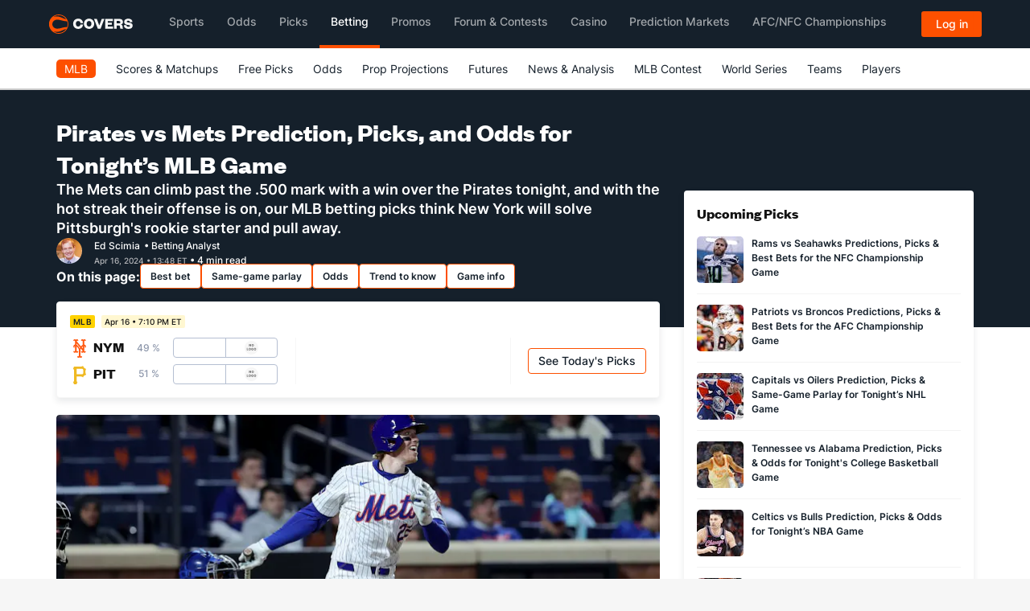

--- FILE ---
content_type: text/html; charset=utf-8
request_url: https://www.covers.com/mlb/pirates-vs-mets-prediction-picks-tonight-tuesday-4-16-2024
body_size: 54271
content:


<!DOCTYPE html>
<HTML lang="en" xmlns:og="http://opengraphprotocol.org/schema/" xmlns:fb="http://www.facebook.com/2008/fbml">
<head>
	

<meta charset="utf-8" />
<meta name="viewport" content="width=device-width, initial-scale=1, viewport-fit=cover">
<meta name="format-detection" content="telephone=no">
<meta name="facebook-domain-verification" content="a76jjlyb9blqemdbtdbnw7zazuivft" />

<link crossorigin rel="preconnect dns-prefetch" href="https://img.covers.com">

<link rel="preload" href="https://img.covers.com/covers/fonts/founders-grotesk-web-bold.woff2" as="font" type="font/woff2" crossorigin>
<link rel="preload" href="https://img.covers.com/covers/fonts/inter_regular.woff2" as="font" type="font/woff2" crossorigin>

<link rel="apple-touch-icon" href="https://img.covers.com/covers/bookmark_icon.png" />
<link type="image/ico" rel="icon" href="https://img.covers.com/covers/favicon_new.ico" />

<!-- Cookiebot Script - Must be first script to run -->
<script id="Cookiebot" src="https://consent.cookiebot.com/uc.js" data-cbid="ea11f954-a2d9-49bc-8ef0-c42b6ea8bd2a" type="text/javascript" data-georegions="{'region':'US-06','cbid':'efae2cc0-ae46-465b-86ec-cd3883febde1'}" async></script>



	
    


        <link rel="preload" fetchpriority="high" href="https://img.covers.com/cms/covers/9ee36a69-0ce4-4047-95c4-f3bd2b9ab2ec.jpg?w=64&h=64&ar=1:1&fit=crop" as="image" media="(max-width: 64px)">
        <link rel="preload" fetchpriority="high" href="https://img.covers.com/cms/covers/9ee36a69-0ce4-4047-95c4-f3bd2b9ab2ec.jpg?w=256&h=144&ar=16:9&fit=crop&auto=compress,format" as="image" media="(min-width: 64.5px) and (max-width: 299.9px)">
        <link rel="preload" fetchpriority="high" href="https://img.covers.com/cms/covers/9ee36a69-0ce4-4047-95c4-f3bd2b9ab2ec.jpg?w=352&h=198&ar=16:9&fit=crop&auto=compress,format" as="image" media="(min-width: 300px) and (max-width: 399.9px)">
        <link rel="preload" fetchpriority="high" href="https://img.covers.com/cms/covers/9ee36a69-0ce4-4047-95c4-f3bd2b9ab2ec.jpg?w=464&h=261&ar=16:9&fit=crop&auto=compress,format" as="image" media="(min-width: 400px) and (max-width: 499.9px)">
        <link rel="preload" fetchpriority="high" href="https://img.covers.com/cms/covers/9ee36a69-0ce4-4047-95c4-f3bd2b9ab2ec.jpg?w=528&h=297&ar=16:9&fit=crop&auto=compress,format" as="image" media="(min-width: 500px) and (max-width: 575.9px)">
        <link rel="preload" fetchpriority="high" href="https://img.covers.com/cms/covers/9ee36a69-0ce4-4047-95c4-f3bd2b9ab2ec.jpg?w=720&h=405&ar=16:9&fit=crop&auto=compress,format" as="image" media="(min-width: 576px) and (max-width: 991.9px)">
        <link rel="preload" fetchpriority="high" href="https://img.covers.com/cms/covers/9ee36a69-0ce4-4047-95c4-f3bd2b9ab2ec.jpg?w=640&h=360&ar=16:9&fit=crop&auto=compress,format" as="image" media="(min-width: 992px) and (max-width: 1199.9px)">
        <link rel="preload" fetchpriority="high" href="https://img.covers.com/cms/covers/9ee36a69-0ce4-4047-95c4-f3bd2b9ab2ec.jpg?w=752&h=423&ar=16:9&fit=crop&auto=compress,format" as="image" media="(min-width: 1200px)">
    
<title>Mets vs Pirates Predictions, Picks, Odds &#x2014; 4-16</title>
<meta name="title" content="Mets vs Pirates Predictions, Picks, Odds &#x2014; 4-16" />

<meta property="fb:app_id" content="524499637651631" />
<meta property="og:title" content="Mets vs Pirates Predictions, Picks, Odds &#x2014; 4-16" />
<meta property="og:type" content="article" />
<meta property="og:url" content="https://www.covers.com/mlb/pirates-vs-mets-prediction-picks-tonight-tuesday-4-16-2024" />
<meta property="og:image" content="https://img.covers.com/cms/covers/9ee36a69-0ce4-4047-95c4-f3bd2b9ab2ec.jpg" />
<meta property="og:image:url" content="https://img.covers.com/cms/covers/9ee36a69-0ce4-4047-95c4-f3bd2b9ab2ec.jpg" />
<meta property="og:site_name" content="Covers.com" />
<meta property="og:description" content="MLB predictions, picks, and odds for Pittsburgh Pirates at New York Mets on 4-16. MLB best bets and free picks. " />

<meta name="twitter:card" content="summary_large_image" />
<meta name="twitter:site" content="@Covers" />



    <script>
        var ADOBE_DATA_ARTICLE_DATA = {
            author: 'Ed Scimia',
            publication_date: 'apr 16, 2024 1:48 pm',
            modified: '',
            title: 'Pirates vs Mets Prediction, Picks, and Odds for Tonight&#x2019;s MLB Game ',
            comment_count: '0'
        }
    </script>



	
    
    
<link rel="image_src" href="https://img.covers.com/cms/covers/9ee36a69-0ce4-4047-95c4-f3bd2b9ab2ec.jpg" />

    <link rel="canonical" href="https://www.covers.com/mlb/pirates-vs-mets-prediction-picks-tonight-tuesday-4-16-2024" />

    <meta name="description" content="MLB predictions, picks, and odds for Pittsburgh Pirates at New York Mets on 4-16. MLB best bets and free picks. " />
    <script type="application/ld+json">
        {
            "@context":"http://schema.org",
            "mainEntityOfPage": {
                "@type": "WebPage",
                "@id": "mlb/pirates-vs-mets-prediction-picks-tonight-tuesday-4-16-2024"
            },
            "@type":"NewsArticle",
            "headline":"Pirates vs Mets Prediction, Picks, and Odds for Tonight&#x2019;s MLB Game ",
            "isAccessibleForFree": true,
            "author":[
                {
                    "@type":"ProfilePage",
                    "mainEntity": {
                        "@type":"Person",
                        "name":"Ed Scimia",
                        "image":"https://img.covers.com/cms/covers/14a989fe-4af6-43f2-a68b-fd1f302efea6.jpg",
                        "jobTitle":"Betting Analyst",
                        "url":"https://www.covers.com/writers/ed-scimia"
                    }
                }
            ],
            "datePublished":"2024-04-16T13:48:00-05:00",
            "dateModified":"2024-04-16T13:48:00-05:00",
            "image":"https://img.covers.com/cms/covers/9ee36a69-0ce4-4047-95c4-f3bd2b9ab2ec.jpg",
            "description": "MLB predictions, picks, and odds for Pittsburgh Pirates at New York Mets on 4-16. MLB best bets and free picks. ",
            "publisher":[
                {
                    "@type": "Organization",
                    "name": "Covers",
                    "alternateName": [
                        "CS Media Limited",
                        "Covers.com"
                    ],
                    "description": "Established in 1995, Covers was started by two passionate sports fans in Atlantic Canada and has grown into the top authority and resource for sports betting information in the world. In those 25 years, Covers has grown into the premier destination for odds, expert analysis and picks, as well as in-depth sportsbook reviews for the largest and most reliable online sports betting sites in North American and Europe - serving over 20 million customers per year and generating over 10 billion page views since inception.",
                    "foundingDate": "1995",
                    "url": "https://www.covers.com",
                    "logo": "https://headers.covers.com/content/images/covers-logo-new.svg",
                    "address": {
                        "@type": "PostalAddress",
                        "streetAddress": "784 S. Clearwater Loop",
                        "addressLocality": "Post Falls",
                        "addressRegion": "ID",
                        "postalCode": "83854",
                        "addressCountry": "USA"
                    },
                    "sameAs": [
                        "https://x.com/Covers",
                        "https://www.facebook.com/CoversSports/",
                        "https://www.youtube.com/channel/UCwy_kTt8FLKUDyCKIyoqHnw",
                        "https://www.linkedin.com/company/2632327/",
                        "https://soundcloud.com/coversmedia",
                        "https://www.pinterest.ca/coversmedia/",
                        "https://www.wikidata.org/wiki/Q107089893",
                        "https://www.instagram.com/coverssports/",
                        "https://en.wikipedia.org/wiki/Covers.com"
                    ],
                    "contactPoint": [
                        {
                            "@type": "ContactPoint",
                            "telephone": "+1-800-840-9677",
                            "contactType": "customer service",
                            "contactOption": "TollFree",
                            "areaServed": [
                                "US",
                                "CA",
                                "MX"
                            ]
                        }
                    ]
                }
            ]
        }
    </script>




    <link rel="preload" href="/css/base-style.css?v=fdMhvCC03cf54EXtqOtx2m4Y7zfAzYAarbZu6jyROXo" as="style" />
    <link rel="stylesheet" type="text/css" href="/css/base-style.css?v=fdMhvCC03cf54EXtqOtx2m4Y7zfAzYAarbZu6jyROXo" media="print" onload="this.media='all'" />
    <noscript>
        <link rel="stylesheet" type="text/css" href="/css/base-style.css?v=fdMhvCC03cf54EXtqOtx2m4Y7zfAzYAarbZu6jyROXo" />
    </noscript>




	<!--css/responsive_articles_modern.css -->
	<style>
		@charset "UTF-8";a:hover{transition:.5s}body .covers{background-color:#fff;overflow:hidden}body .covers.Covers-CoversFooter-top{background-color:#253341}.covers .covers-Container-aside{padding-right:15px!important;margin-top:125px}@media (max-width:990px){.covers .covers-Container-aside{padding-left:15px!important}}.covers-ArticleModern-container strong a{font-weight:700!important}.covers-ArticleModern-container{background-color:#fff;color:#131313;font-family:Inter,"Inter Fallback",sans-serif!important}.covers-ArticleModern-container ul{margin-bottom:32px;font-size:16px}.covers-ArticleModern-container a{color:#15202b;font-weight:400;border-bottom:1px solid #fd4f00}.covers-ArticleModern-container a:hover{color:#fd4f00;transition:.5s}.covers-ArticleModern-container p{color:#15202b;font-size:16px;line-height:28px;margin:0;padding:0 0 32px 0;font-weight:400}.covers-ArticleModern-container h1{font-size:32px;line-height:40px;font-weight:700;color:#fff;margin:0;font-family:Founders,sans-serif}.covers-ArticleModern-container .covers-CoversArticles-articleText h2{font-size:24px!important;line-height:24px;color:#131313;font-weight:600;width:100%;margin:0;padding:0 0 12px 0;font-family:Founders,sans-serif}.covers-ArticleModern-container h3,.covers-ArticleModern-container h4{font-size:18px;font-weight:700;line-height:25px;color:#131313;margin:0;padding:0 0 16px 0;font-family:Founders,sans-serif}.covers-ArticleModern-container .covers-CoversArticles-mainImg{margin-left:0!important;margin-right:0!important;padding-top:0;display:flex;max-height:405px;overflow:hidden;margin-bottom:4px;position:relative;border-radius:4px;aspect-ratio:1/1}@media screen and (min-width:64.5px){.covers-ArticleModern-container .covers-CoversArticles-mainImg{aspect-ratio:16/9}}@media screen and (min-width:1200px){.covers-ArticleModern-container .covers-CoversArticles-mainImg{max-height:423px}}.covers-ArticleModern-container .covers-CoversArticles-mainImg img{border-radius:4px;width:100%;height:auto}.covers-ArticleModern-container .oddsCell{display:inline-block;min-width:80px;padding:2px 12px;border-radius:4px;background-color:#fff;justify-content:center;align-items:center}.covers-ArticleModern-container .oddsCell-normalOdds{border:1px solid #b6b7bb}.covers-ArticleModern-container .oddsCell-normalOdds:hover{border:1px solid #fd4f00}.covers-ArticleModern-container .oddsCell-bestOdds{border:1px solid #23bf57}.covers-ArticleModern-container .oddsCell-bestOdds:hover{background-color:#f4fef9}@media (max-width:1199px){.covers-CoversArticles-mainImg img{width:100%;height:initial}}.covers-ArticleModern-container .covers-Articlemodern-cutLine{font-size:18px;line-height:24px;font-weight:600;color:#fff;margin:0;padding:0}.covers-ArticleModern-imgCredit{color:#999;margin-bottom:28px;font-size:12px;font-weight:400;line-height:16px;text-align:left}.covers-ArticleModern-authorCont{-webkit-display:flex;-moz-display:flex;-ms-display:flex;-o-display:flex;display:flex;border:none;height:32px;align-items:center}.covers-ArticleModern-authorCont img{margin-right:15px;border-radius:50%}.covers-ArticleModern-authorCont .covers-CoversArticles-timeStamp{color:#b6b7bb;width:100%;font-size:10px;font-weight:500;line-height:1rem}.covers-ArticleModern-authorCont .covers-CoversArticles-timeStamp .updated{display:inline-block;margin-left:10px}.covers-ArticleModern-authorCont .covers-ArticleModern-authorName{flex:1}.covers-ArticleModern-authorCont .covers-ArticleModern-authorName a,.covers-ArticleModern-authorCont .covers-ArticleModern-authorName span{color:#fff;border-bottom:none;font-weight:500;font-size:.75rem;line-height:1rem}.covers-ArticleModern-authorCont .covers-ArticleModern-authorName a:hover{color:#fd4f00}@media (max-width:500px){.covers-ArticleModern-container h1{font-size:28px;line-height:38px}.covers-ArticleModern-container .covers-CoversArticles-timeStamp span.pull-right{float:none!important;display:block}.covers-ArticleModern-container .covers-CoversArticles-timeStamp .updated{display:block;margin-left:0}}@media (max-width:580px){.covers-CoversWTP-quickNavContainer.covers-HTB-quickNav .covers-quickNavBody a{font-size:15px}}.covers-ArticleModern-recentTitle h4{font-size:24px;line-height:24px;color:#131313;font-weight:600}.covers .row .covers-HTB-seashell,.covers-CoversArticleComps-proTip{border-radius:5px;padding:32px 15px}.covers-CoversArticleComps-proTip,.covers-CoversArticles-EmbeddedArticle{margin:0 0 32px 0!important}covers-article-minimal{display:block;min-height:146px}p.covers-Articles-imgCredComp{padding-top:0;margin-top:-32px}table th,table thead td,table.Covers-CoversArticles-AdminArticleTable th{height:42px;border-bottom:1px solid #f3f3f3;border-top:1px solid #f3f3f3;padding:15px;font-weight:700;color:#131313;font-size:15px}table td,table.Covers-CoversArticles-AdminArticleTable td{padding:15px;border-bottom:1px solid #f3f3f3;border-top:1px solid #f3f3f3}table,table.Covers-CoversArticles-AdminArticleTable{font-size:16px;width:100%;margin-bottom:32px}.covers-ArticleModern-container .covers-CoversArticleComps-quote1{padding:15px;background-color:#fff;width:100%;float:left;font-size:18px;line-height:28px;color:#333;margin-bottom:32px;border:1px solid #f3f3f3;border-radius:5px}.covers-ArticleModern-container .covers-CoversArticleComps-quote1 span{background:url(https://img.covers.com/covers/icons/global-icons/brand/quote-icon.svg);background-repeat:no-repeat;background-size:32px;float:left;padding-top:37px;padding-left:0;width:100%}.covers-ArticleModern-container .covers-CoversArticleComps-quote1 .covers-CoversArticleComps-quote1Author{color:#77777b;font-size:13px;text-align:left;float:left;margin-top:10px}.covers-ArticleModern-container .covers-Articles-tabbedComponent .pc-tab div.covers-articles-tabbedComponentCont div{background-color:#fff;padding:0}.covers-ArticleModern-container .covers-Articles-tabbedComponent nav{background-color:#fff;border-radius:5px;padding:0;margin-top:0;margin-bottom:16px}.covers-ArticleModern-container .covers-Articles-tabbedComponent .pc-tab ul{display:inline-block}.covers-ArticleModern-container .covers-Articles-tabbedComponent .pc-tab ul li{display:inline-block;flex:initial;margin-right:16px}.covers-ArticleModern-container .covers-Articles-tabbedComponent #tab1:checked~nav .tab1 label,.covers-ArticleModern-container .covers-Articles-tabbedComponent #tab2:checked~nav .tab2 label,.covers-ArticleModern-container .covers-Articles-tabbedComponent #tab3:checked~nav .tab3 label{background:#fff;color:#131313;position:relative;border-bottom:2px solid #fd4f00;font-weight:600}.covers-ArticleModern-container .covers-Articles-tabbedComponent .pc-tab ul li label{padding:8px 0;border-radius:0;font-weight:400;color:#7d7d7d}.covers-ArticleModern-container .covers-Articles-tabbedComponent .pc-tab ul li label:hover{color:#131313;border-bottom:2px solid #fd4f00}.covers-ArticleModern-container .covers-Articles-tabbedComponent .pc-tab ul li label:active{background:#fff}.covers-ArticleModern-container .covers-CoversArticleComps-proTip p:last-child{padding-bottom:0}.covers-CoversHomepage-cardsContainer .col-md-4{display:-webkit-box;display:-ms-flexbox;display:-webkit-flex;display:flex;flex:0 0 100%}.row.covers-CoversHomepage-cardsContainer{display:-webkit-box;display:-ms-flexbox;display:-webkit-flex;display:flex;-webkit-flex-wrap:wrap;flex-wrap:wrap}.covers-CoversHomepage-cardsContainer .covers-ResponsiveHome-block{border-top:none}.covers-ResponsiveHome-block.covers-CoversHomepage-3Col{display:-webkit-box;display:-ms-flexbox;display:-webkit-flex;display:flex}.covers-CoversHomepage-cardIconCont{background-color:#15202b;padding:15px;background-image:url(https://img.covers.com/icons/icon_spiral_bg.svg);background-position:center;background-size:cover;display:-webkit-box;display:-ms-flexbox;display:-webkit-flex;display:flex;border-radius:5px}.covers-CoversHomepage-cardInfoCont{padding:0 15px 15px}.covers-CoversHomepage-cardIconCont img{width:60px}.covers .covers-ResponsiveHome-block .covers-CoversHomepage-cardInfoCont h2 span{text-transform:capitalize}.covers .covers-ResponsiveHome-block a.covers-CoversAbout-text-cta{border-bottom:none}.covers .col-xs-12.Covers-BigEvent-contests{padding-left:0;background-color:#15202b;color:#fff;margin-bottom:32px;border-radius:5px}.covers .col-xs-12.Covers-BigEvent-contests h2{color:#fff;padding:15px 0}.covers .col-xs-12.Covers-BigEvent-contests .covers-CoversAbout-text-cta{background-color:transparent}.covers-CoversArticles-socialBtn img{width:20px}.covers-CoversArticles-socialBtn{display:inline-block;margin-right:5px}.covers-CoversArticles-socialBtn a{padding-right:0;border:2px solid #b2b2b2;border-radius:3px;padding:5px 7px;display:inline-block}button.covers-CoversArticles-embedBtn{background-color:#fff;border:2px solid #b2b2b2;border-radius:3px;padding:5px 7px;color:#8e8e8e}.covers-CoversHomepage-topSportsbooks{margin:0 0 32px 0}.covers-ArticleModern-container .covers-CoversResponsiveSportsbook{width:100%;margin-left:0}.covers-ArticleModern-container .covers-CoversResponsiveSportsbook a{color:#fff}.covers-CoversResponsiveSportsbook:nth-child(1n+4){display:none}.covers-CoversForum-hotTopicsList ul{list-style:none;padding-left:0}.covers-CoversForum-hotTopicsList li{padding:5px 0 5px 0;border-bottom:1px solid #f3f3f3}.covers-CoversForum-hotTopicsList li a{border-bottom:none;color:#131313;font-size:14px;font-weight:400}.covers-CoversForum-hotTopicsList li a:hover{transition:.5s;color:#fd4f00}.covers-CoversForum-hotTopicsList li:first-child{padding-top:0}.covers-CoversForum-hotTopicsList h3{font-size:18px;line-height:34px;font-weight:700;padding-bottom:32px}.covers-CoversForum-hotTopicsList .covers-CoversForums-PopularContainer{margin-bottom:32px}.covers-CoversArticles-articleSocialLinks{padding:32px 0}.covers-CoversHTB2-copyCont .covers-CoversFAQ-faqQuestion a,.covers-CoversHTB2-copyCont .covers-CoversFAQ-faqQuestion a:active,.covers-CoversHTB2-copyCont .covers-CoversFAQ-faqQuestion a:focus,.covers-CoversHTB2-copyCont .covers-CoversFAQ-faqQuestion a:hover{font-size:18px;color:#333}.covers-CoversEditorial-faq .covers-CoversFAQ-faqQuestion{border:1px solid #e2e2e2;background-color:#f8f8f8!important;margin-bottom:10px;color:#333;font-size:15px;padding:10px 15px}.covers .covers-CoversEditorial-faq .covers-CoversFAQ-faqQuestion a,.covers .covers-CoversEditorial-faq .covers-CoversFAQ-faqQuestion a:active,.covers .covers-CoversEditorial-faq .covers-CoversFAQ-faqQuestion a:focus,.covers .covers-CoversEditorial-faq .covers-CoversFAQ-faqQuestion a:hover{background-color:transparent!important;box-shadow:none;font-weight:700;border-bottom:none}.covers .covers-CoversEditorial-faq .covers-CoversFAQ-faqBody{padding-left:0}.covers .covers-CoversEditorial-faq .covers-CoversFAQ-faqQuestion a:after{font-size:16px}.covers-CoversEditorial-faqAmp{border-radius:5px;padding:16px 40px 16px 16px;margin-bottom:10px;position:relative;border:1px solid #b6b7bb}.covers-CoversEditorial-faqAmp:hover{border:1px solid #fd4f00}.covers-CoversEditorial-faqAmp.collapsed .covers-CoversEditorial-faqAmpArrow{background-image:url(https://img.covers.com/covers/icons/global-icons/brand/plus.svg)}.covers-CoversEditorial-faqAmp .covers-CoversEditorial-faqAmpArrow{position:absolute;top:16px;right:15px;width:25px;height:25px;background-image:url(https://img.covers.com/covers/icons/global-icons/brand/minus.svg);background-repeat:no-repeat;background-position:center}.covers-CoversEditorial-faqAmp p{padding:16px 0 0 0;font-size:16px!important}.covers-CoversEditorial-faqAmp h2{text-transform:none!important;padding-top:0!important;border-top:0!important}.covers-CoversEditorial-faqAmp:hover{cursor:pointer}.covers .covers-CoversEditorial-faqAmp h2{font-size:16px!important;margin:6px 0 6px 0!important;font-weight:400;line-height:20px;padding:0;display:initial}.covers .covers-CoversEditorial-faqAmp h2:before,.covers .covers-CoversHTB2-copyCont .covers-CoversEditorial-faqAmp h2:before{content:none}h2:target,h3:target{scroll-margin-top:135px}.covers-SuperBowlWI-container{background:#f5f5f5;width:100%;border-radius:4px;padding:12px;margin-bottom:10px;margin:24px 0}.covers-WILinks-container{display:flex;flex-wrap:wrap}.covers-WILinks-container a{display:flex;color:#15202b;border:none;padding-bottom:5px;font-size:12px}.covers-WILinks-container a::after{content:" ";background-size:33%;background-repeat:no-repeat;height:25px;background-position-x:0;background-position-y:4px;float:right;background-image:url(https://img.covers.com/wheretoplay/arrow-alt-right.svg);width:35px;margin-left:10px}.covers-CoversWTP-quickNavContainer.covers-HTB-quickNav{background-color:#fff;margin-top:0;display:none}.covers-CoversWTP-quickNavContainer.covers-HTB-quickNav .covers-HTB-quickNavLabel{font-weight:600;color:#033f47;font-size:18px;padding:15px 0}.covers-CoversWTP-quickNavContainer.covers-HTB-quickNav .covers-quickNavBody{border-top:1px solid #e7ebf1;font-size:15px}.covers-CoversWTP-quickNavContainer.covers-HTB-quickNav .covers-quickNavBody img{margin-right:10px}.covers-CoversWTP-quickNavContainer.covers-HTB-quickNav .covers-quickNavBody a{color:#15202b;border-bottom:none;font-size:16px}.covers-CoversWTP-quickNavContainer.covers-HTB-quickNav .covers-quickNavBody a:hover{color:#fd4f00}.covers-CoversWTP-quickNavContainer.covers-HTB-quickNav .covers-quickNavBody ul{padding-left:0}.covers-CoversWTP-quickNavContainer.covers-HTB-quickNav .covers-quickNavBody ul li{list-style-type:none;margin-top:15px}.covers-CoversWTP-quickNavContainer.covers-HTB-quickNav .covers-quickNavBody ul li:first-child{margin-top:15px}.covers-CoversWTP-quickNavContainer.covers-HTB-quickNav .covers-quickNavBody ul li:last-child{margin-bottom:25px}.covers-HTB-stickyNavBtn{position:fixed;bottom:50px;right:15px;pointer-events:cursor;transition:.25s;border:none;outline:0;z-index:31000}.covers-HTB-stickyNavBtn.nav-closed{color:#fff;background-color:#254b53;background-image:url(https://img.covers.com/covers/icons/global-icons/covers-global-orange-location-pin.svg);background-repeat:no-repeat;padding:5px 13px 5px 30px;background-position:10px;border-radius:30px}.covers-HTB-stickyNavBtn.nav-open{background-color:#fff;border-radius:50%;background-image:url(https://img.covers.com/covers/icons/global-icons/covers-global-orange-x.svg);background-repeat:no-repeat;background-position:center;width:45px;height:45px}.covers-HTB-overlay{position:fixed;display:none;width:100%;height:100%;top:0;left:0;right:0;bottom:0;background-color:rgba(0,0,0,.5);z-index:30000;cursor:pointer}.covers-CoversWTP-quickNavContainer.covers-HTB-quickNav.covers-HTB-quickNav--relatedArticles ul li::before{content:"•";display:inline-block;width:1em;margin-left:-1em;color:#fd4f00;font-weight:700;font-size:20px}.covers-CoversWTP-quickNavContainer.covers-HTB-quickNav.covers-HTB-quickNav--relatedArticles ul{padding-left:18px}@media (max-width:991px){.covers-CoversWTP-quickNavContainer.covers-HTB-quickNav:not(.covers-HTB-quickNav--relatedArticles){position:fixed;top:120px;width:300px;left:50%;top:50%;transform:translate(-50%,-50%);display:none;z-index:31000;border-radius:5px}}@media (min-width:992px){.covers-CoversWTP-quickNavContainer.covers-HTB-quickNav:not(.covers-HTB-quickNav--relatedArticles){position:fixed;top:120px;width:275px;right:-130px;top:50%;display:none;z-index:31000;border-radius:5px;transform:translate(-75%,-50%)}}.covers-ResponsiveBonusblock-wrapper{display:grid;grid-template-columns:1fr 1fr;gap:16px;color:#fff}.covers-ResponsiveBonusblock-wrapper.single-block{display:flex;width:100%;color:#fff}.covers-ResponsiveBonusblock-wrapper.single-block .covers-ResponsiveBonus-block{height:188px;max-width:730px}.covers-ResponsiveBonus-block{background:#253341;padding:16px;border-radius:4px;width:100%;height:176px;max-width:374px}.covers-ResponsiveBonusblock-wrapper .covers-ResponsiveBonus-block .covers-ResponsiveBonus-titletag{font-weight:600;font-size:13px!important;line-height:14px!important;background:#23bf57;border-radius:1px;display:flex;flex-direction:row;justify-content:center;align-items:center;padding:2px 7px!important;gap:10px;width:110px;height:16px;color:#fff!important;margin-bottom:16px!important}.covers-ResponsiveBonus-imgwrapper{display:flex;justify-content:space-between;align-items:center}.covers-ResponsiveBonusblock-wrapper.single-block .covers-ResponsiveBonusblock-img{max-width:186px;height:62px}.covers-ResponsiveBonusblock-img{max-width:186px;height:32px}.covers-ResponsiveBonus-cta{background:#fd5000;border:1px solid #fd5000;border-radius:4px;display:flex;flex-direction:column;justify-content:center;align-items:center;padding:8px 12px;gap:8px;width:108px;color:#fff!important;height:32px;font-weight:500;font-size:14px;line-height:28px}.covers-ResponsiveBonus-title{font-weight:700;font-size:20px;line-height:24px;margin:0;margin-top:13px;margin-bottom:4px}.covers-ResponsiveBonusblock-wrapper .covers-ResponsiveBonus-block .covers-ResponsiveBonus-desc{font-weight:400;font-size:16px;line-height:24px;margin:0;color:#fff}.covers-ResponsiveBonusblock-mainWrapper{width:100%;background-color:#f9f9f9;padding:16px}.covers-ResponsiveBonus-titleMain{font-family:Founders,sans-serif;font-style:normal;font-weight:700;font-size:24px;line-height:28px;color:#15202b}@media (max-width:1200px){.covers-ResponsiveBonusblock-wrapper{grid-template-columns:1fr}.covers-ResponsiveBonus-block{width:100%}}@media (max-width:370px){.covers-ResponsiveBonusblock-wrapper{padding:8px}.covers-ResponsiveBonus-block{padding:8px}.covers-ResponsiveBonusblock-wrapper.single-block{padding:0}.covers-ResponsiveBonusblock-wrapper.single-block .covers-ResponsiveBonusblock-img{max-width:170px}}@media (max-width:500px){.covers-ResponsiveBonusblock-wrapper.single-block .covers-ResponsiveBonus-block{height:215px}}@media (max-width:320px){.covers-ResponsiveBonusblock-wrapper.single-block .covers-ResponsiveBonus-block{height:230px}.covers-ResponsiveBonusblock-wrapper.single-block .covers-ResponsiveBonusblock-img{max-width:150px}.covers-ResponsiveBonusblock-wrapper.single-block .covers-ResponsiveBonus-cta{width:124px}}.covers-CoversSubNav2-visible-links .dropdown-menu{transition-delay:.15s;margin-top:-1px}.covers-ArticleModern-topContainer{background-color:#15202b;width:100%;height:336px;position:absolute}.covers-Container-mainTop{display:flex;flex-flow:column;gap:16px;margin:0 -100vw -32px -100vw;padding:32px 100vw 48px 100vw;background-color:#15202b;color:#fff}.covers-ArticleModern-container .covers-Container-main{background-color:transparent}.covers-ArticleModern-container .covers-CoversArticles-recentHeadline{background-color:#fff;margin-bottom:32px;padding:16px;box-shadow:0 4px 8px 0 rgba(33,37,45,.1019607843);border-radius:4px}.covers-ArticleModern-container .covers-CoversArticles-recentHeadlines{margin-bottom:0!important;padding:0!important;background-color:transparent!important}.covers-ArticleModern-container .covers-CuratedArticleBrick-Container{box-shadow:0 4px 8px 0 rgba(33,37,45,.1019607843);border-radius:4px}.covers-ArticleModern-container .covers-CoversArticles-recentHeadlines .teaser_page a{width:74%;font-size:12px;text-transform:none;color:#15202b;display:inline-block;padding-left:5px;border-bottom:none;line-height:18px;font-weight:600}.covers-ArticleModern-container .covers-ArticleModern-recentTitle h2{padding-bottom:12px!important}.covers-ArticleModern-container .covers-CuratedArticleBrick-Container a{justify-content:space-between}.covers-ArticleModern-container .covers_QuickLinks-cont,.covers-ArticleModern-container .covers_QuickLinks-cont .covers_QuickLinks-links{display:flex;flex-flow:row wrap;align-items:center;gap:8px}.covers-ArticleModern-container .covers_QuickLinks-cont h2{margin:0;font-size:16px;font-weight:600}.covers-ArticleModern-container .covers_QuickLinks-cont a{font-size:12px;font-weight:600;border:1px solid #fd4f00}#picksCardWrapper{min-height:120px;width:100%;background-image:url(https://img.covers.com/covers/banners/place-holder/place-holder-image-bkWhite.svg?auto=compress&auto=format);border-radius:4px}.covers-ArticleModern-container .covers-Container-matchupCard{width:100%;min-height:120px;border-radius:4px;border:1px solid #f6f6f6;box-shadow:0 4px 8px 0 rgba(33,37,45,.1019607843);background:#fff;margin-bottom:21px;padding:16px}.covers-ArticleModern-container .covers-Container-matchupCard .covers-MatchupCard-header{display:flex}.covers-ArticleModern-container .covers-Container-matchupCard .covers-MatchupCard-header p{height:16px;border-radius:2px;padding:2px 4px 2px 4px;background:#ffd200;min-width:28px;display:flex;align-items:center;justify-content:center;font-family:Inter,"Inter Fallback",sans-serif;font-size:10px;font-weight:600;line-height:14px;letter-spacing:.03em;text-align:center}.covers-ArticleModern-container .covers-Container-matchupCard .covers-MatchupCard-header span{font-family:Inter,"Inter Fallback",sans-serif;font-size:10px;font-weight:500;line-height:13px;letter-spacing:0;text-align:left;height:16px;background:#fff7d1;display:flex;align-items:center;justify-content:center;padding:2px 4px 2px 4px;border-radius:2px;margin-left:8px}.covers-ArticleModern-container .covers-Container-matchupCard .covers-MatchupCard-Cont{display:flex;justify-content:space-between;margin-top:12px}.covers-ArticleModern-container .covers-Container-matchupCard .covers-MatchupCard-Cont .covers-Matchup-button{font-family:Inter,"Inter Fallback",sans-serif;font-size:14px;font-weight:500;line-height:28px;letter-spacing:0;text-align:center;padding:8px 12px;border:1px solid #fd5000;height:32px;min-width:100px;display:flex;align-items:center;border-radius:4px;align-self:center}.covers-ArticleModern-container .covers-Container-matchupCard .covers-MatchupCard-Cont .covers-MatchupCard-rightCont{padding:0 20px;border-left:1px solid #f6f6f6;border-right:1px solid #f6f6f6;max-width:268px;width:100%;display:flex;flex-direction:column;justify-content:space-between}.covers-ArticleModern-container .covers-Container-matchupCard .covers-MatchupCard-Cont .covers-MatchupCard-rightCont .covers-rightCont-row{display:flex;align-items:center}.covers-ArticleModern-container .covers-Container-matchupCard .covers-MatchupCard-Cont .covers-MatchupCard-rightCont .covers-rightCont-row img{margin-right:8px}.covers-ArticleModern-container .covers-Container-matchupCard .covers-MatchupCard-Cont .covers-MatchupCard-rightCont .covers-rightCont-tag{font-family:Inter,"Inter Fallback",sans-serif;font-size:10px;font-weight:700;line-height:12px;letter-spacing:.03em;text-align:center;padding:2px 4px;background-color:#ffede5;color:#fd5000;max-width:160px;min-width:130px;width:fit-content;margin-bottom:5px}.covers-ArticleModern-container .covers-Container-matchupCard .covers-MatchupCard-Cont .covers-MatchupCard-rightCont img{width:24px;height:23px}.covers-ArticleModern-container .covers-Container-matchupCard .covers-MatchupCard-Cont .covers-MatchupCard-rightCont .covers-rightCont-desc{font-family:Inter,"Inter Fallback",sans-serif;font-size:12px;font-weight:600;line-height:18px;letter-spacing:0;text-align:left;max-width:154px}.covers-ArticleModern-container .covers-Container-matchupCard .covers-MatchupCard-leftCont{display:flex;flex-direction:column;justify-content:space-between;height:100%;min-height:58px;max-width:258px;width:100%}.covers-ArticleModern-container .covers-Container-matchupCard .covers-MatchupCard-leftCont .covers-MatchupBody-topRow{display:flex;justify-content:space-between}.covers-ArticleModern-container .covers-Container-matchupCard .covers-MatchupCard-leftCont .covers-MatchupBody-topRow .covers-Matchup-percent{font-family:Inter,"Inter Fallback",sans-serif;font-size:12px;font-weight:500;line-height:16px;letter-spacing:0;text-align:right;color:#8d97ab;display:flex;align-items:center}.covers-ArticleModern-container .covers-Container-matchupCard .covers-MatchupCard-leftCont .covers-MatchupBody-topRow .covers-MatchupBody-teamCont{min-width:67px}.covers-ArticleModern-container .covers-Container-matchupCard .covers-MatchupCard-leftCont .covers-MatchupBody-topRow .covers-MatchupBody-teamCont .__teamLogo{width:24px;height:23px}.covers-ArticleModern-container .covers-Container-matchupCard .covers-MatchupCard-leftCont .covers-MatchupBody-topRow .covers-MatchupBody-teamCont span{font-family:Founders,sans-serif;font-size:18px;font-weight:700;line-height:24px;letter-spacing:0;text-align:left}.covers-ArticleModern-container .covers-Container-matchupCard .covers-MatchupCard-leftCont .covers-MatchupBody-topRow .covers-Matchup-odds{display:flex;border:solid 1px #b5bfd2;border-radius:4px}.covers-ArticleModern-container .covers-Container-matchupCard .covers-MatchupCard-leftCont .covers-MatchupBody-topRow .covers-Matchup-odds a{min-width:115px;display:flex;align-items:center;justify-content:center;border-bottom:none}.covers-ArticleModern-container .covers-Container-matchupCard .covers-MatchupCard-leftCont .covers-MatchupBody-topRow .covers-Matchup-odds a div{font-family:Inter,"Inter Fallback",sans-serif;font-size:10px;font-weight:700;line-height:12px;letter-spacing:0;text-align:center;color:#15202b;min-width:64px}.covers-ArticleModern-container .covers-Container-matchupCard .covers-MatchupCard-leftCont .covers-MatchupBody-topRow .covers-Matchup-odds .covers-Matchup-imgCont{width:56px;padding:0 4px;display:flex;align-items:center;justify-content:center;border-left:1px solid #b5bfd2;height:100%}.covers-ArticleModern-container .covers-Container-matchupCard .covers-MatchupCard-leftCont .covers-MatchupBody-topRow .covers-Matchup-odds .covers-Matchup-imgCont img{width:100%}@media (max-width:680px){.covers-ArticleModern-topContainer{height:390px}#picksCardWrapper{min-height:250px}.covers-ArticleModern-container .covers-Container-matchupCard .covers-MatchupCard-Cont{justify-content:space-between;margin-top:12px;align-items:center;flex-direction:column}.covers-ArticleModern-container .covers-Container-matchupCard .covers-MatchupCard-Cont .covers-MatchupCard-leftCont{width:100%;max-width:none}.covers-ArticleModern-container .covers-Container-matchupCard .covers-MatchupCard-Cont .covers-MatchupCard-leftCont .covers-MatchupBody-topRow{margin-bottom:12px}.covers-ArticleModern-container .covers-Container-matchupCard .covers-MatchupCard-Cont .covers-MatchupCard-rightCont{width:100%;padding:12px 0;border-top:1px solid #f6f6f6;border-bottom:1px solid #f6f6f6;border-left:none;border-right:none;max-width:none}.covers-ArticleModern-container .covers-Container-matchupCard .covers-MatchupCard-Cont .covers-MatchupCard-rightCont .covers-rightCont-row img{width:24px;height:23px}.covers-ArticleModern-container .covers-Container-matchupCard .covers-MatchupCard-Cont .covers-Matchup-button{margin-top:12px;width:100%;justify-content:center}}@media (max-width:500px){.covers-ArticleModern-container .covers-Container-mainTop h1{font-family:Founders,sans-serif;font-size:24px;font-weight:700;line-height:28px;letter-spacing:0;text-align:left}.covers-ArticleModern-container .covers-Container-mainTop .covers-Articlemodern-cutLine{font-family:Inter,"Inter Fallback",sans-serif;font-size:14px;font-weight:600;line-height:24px;letter-spacing:0;text-align:left}}@media only screen and (min-width:991px) and (max-width:1200px){.covers-ArticleModern-container .covers-Container-matchupCard .covers-MatchupCard-Cont .covers-MatchupCard-leftCont{max-width:213px}}.covers-picksDisclaimer-Cont{width:100%;min-height:64px;border-radius:4px;border:1px solid #f6f6f6;box-shadow:0 4px 8px 0 rgba(33,37,45,.1019607843);background:#fff;margin-bottom:21px;padding:16px;display:flex;align-items:center;justify-content:space-between;gap:8px}.covers-picksDisclaimer-Cont .covers-picksDisclaimer-button{font-size:14px;font-weight:500;line-height:28px;letter-spacing:0;text-align:center;padding:8px 12px;border:1px solid #fd5000;height:32px;display:flex;align-items:center;border-radius:4px;white-space:nowrap}.covers-picksDisclaimer-Cont .covers-picksDisclaimer-rightCont{display:flex;align-items:center}.covers-picksDisclaimer-Cont .covers-picksDisclaimer-rightCont .covers-picksDisclaimer-desc{padding:0;font-size:14px;font-weight:600;line-height:24px;letter-spacing:0;text-align:left}@media (max-width:500px){.covers-picksDisclaimer-Cont{flex-direction:column}}.covers-CoversComponent-3ColArticlesCont{color:#333}.covers-CoversComponent-3ColArticlesCont img{width:100%;max-width:750px;margin:0 auto}.covers-CoversComponent-3ColArticlesTitle{text-transform:uppercase;color:#333;font-weight:700;font-size:18px;letter-spacing:.5px;line-height:26px;margin-top:15px;margin-bottom:15px}.covers-CoversComponent-3ColArticlesCont .col-xs-12.col-sm-4{margin-bottom:15px}.covers-CoversComponent-3ColArticleDate{font-size:13px}.covers-CoversComponent-3ColArticleDate a{text-transform:uppercase;border-bottom:1px solid #fd4f00}.covers-CoversComponent-3ColArticlesCont a.covers-CoversComponent-3ColArticlesLink{text-decoration:none;border-bottom:none;color:#333!important}ul.covers-CoversComponents-2coList{column-count:2;font-size:18px;color:#333}ul.covers-CoversComponents-2coList li{list-style-image:url(https://img.covers.com/covers/icons/orange-bullet.png);padding-left:15px;padding-bottom:5px}.covers-CoversArticles-sealFloatLeft img{float:left;margin:5px;max-width:100px}.covers-CoversMatchupDetails-leadIn{text-align:center;padding-top:15px;padding-bottom:15px}a.covers-CoversMatchupDetails-awayName,a.covers-CoversMatchupDetails-homeName{font-weight:700;border-bottom:1px solid #fd4f00}img.covers-CoversMatchupDetails-awayLogo,img.covers-CoversMatchupDetails-homeLogo{width:65px}.covers-CoversMatchupDetails-nameCont{display:inline-block}img.covers-CoversMatchupDetails-atIcon{width:20px}.covers-CoversMatchupDetails-homeName{margin-right:5px;margin-left:25px}a.covers-CoversMatchups-imgLink{text-decoration:none;border-bottom:none}.covers-CoversMatchupDetails-awayName{margin-left:5px;margin-right:25px}a.covers-CoversMatchupDetails-awayName,a.covers-CoversMatchupDetails-homeName{font-size:18px!important}@media (max-width:992px){a.covers-CoversMatchupDetails-awayName,a.covers-CoversMatchupDetails-homeName{font-size:14px!important}.covers-CoversMatchupDetails-homeName{margin-left:15px}.covers-CoversMatchupDetails-nameCont--home{text-align:right}img.covers-CoversMatchupDetails-atIcon{width:15px}img.covers-CoversMatchupDetails-awayLogo,img.covers-CoversMatchupDetails-homeLogo{width:35px}.covers-CoversMatchupDetails-nameCont{max-width:90px;line-height:18px}.covers-CoversMatchupDetails-nameCont--away{text-align:left}a.covers-CoversMatchupDetails-awayName{margin-right:15px}}.covers .covers-CoversArticles-mainContainer .table.covers-CoversMatchups-Table a{font-weight:600;border-bottom:1px solid #fd4f00;font-size:15px!important}.covers .covers-CoversArticles-mainContainer .table.covers-CoversMatchups-Table>thead>tr>th{padding:8px;border-bottom:2px solid #444}.covers .covers-CoversArticles-mainContainer .table.covers-CoversMatchups-Table>tbody>tr>td{border-top:none;white-space:nowrap}.covers-CoversSortableStandings-table table.covers-CoversMatchups-Table tr:nth-child(even),table.covers-CoversMatchups-Table tbody tr:nth-child(even),table.covers-CoversStandings-table--playoffs tbody:nth-child(even) tr{background-color:rgba(235,235,235,.4)}@media (max-width:992px){.covers .covers-CoversArticles-mainContainer .table.covers-CoversMatchups-Table{font-size:13px}.covers .covers-CoversArticles-mainContainer .table.covers-CoversMatchups-Table a{font-size:13px!important}}.covers-Articles-greenBarOddsComponent{margin-top:15px;margin-bottom:15px;background-color:#15202b;color:#fff;border-radius:5px;text-align:center;padding:7px}.covers-Articles-greenBarOddsComponent div{display:inline-block;font-size:18px}.covers-Articles-greenBarOddsComponent div span{font-weight:600}.covers-Articles-greenBarOddsComponent div:nth-child(2){margin-right:5px;padding-right:5px;margin-left:5px;padding-left:5px;border-left:1px solid #fff;border-right:1px solid #fff}@media (max-width:992px){.covers-Articles-greenBarOddsComponent div{font-size:13px}}.covers-Articles-teamFactsLogo{text-align:center}.covers-Articles-teamFactsCopy{background-color:#f9f9f9;border-radius:5px;font-size:15px;font-weight:600;margin-top:10px}.covers-Articles-teamFactsCopy ul{list-style-type:none;margin-left:15px;padding:5px 5px 5px 18px}.covers-Articles-teamFactsCopy ul li:before{content:"•";display:inline-block;width:1em;margin-left:-1em;color:#fd4f00;font-weight:700;font-size:20px}@media (max-width:992px){.covers-Articles-teamFactsLogo img.covers-CoversMatchupDetails-awayLogo,.covers-Articles-teamFactsLogo img.covers-CoversMatchupDetails-homeLogo{width:50px}}.covers-CoversArticleComps-proTipTitle{font-weight:700;font-size:20px;margin-bottom:10px}.covers-CoversArticleComps-proTip li{margin-bottom:5px;font-size:18px;color:#444}.covers-CoversArticleComps-proTip{background-color:#f9f9f9;padding:15px;margin-bottom:30px}.covers-CoversArticleComps-proTip a{font-weight:600;border-bottom:1px solid #fd4f00}.covers-CoversArticleComps-quote1 span{background:url(https://img.covers.com/covers/icons/writers-pullquote.png);background-repeat:no-repeat;background-size:30px;float:left;padding-left:37px;width:100%}.covers-CoversArticleComps-quote1{background-color:#fbfbfb;padding:15px;width:100%;float:left;font-size:18px;line-height:28px;color:#333;margin-bottom:30px}.covers-CoversArticleComps-quote1Author{color:#7d7d7d;margin-top:15px;text-align:right}.covers-CoversArticleComps-quote2{background-color:#fff;padding-left:15px;padding-right:15px;width:100%;float:left;font-size:18px;line-height:28px;color:#333;margin-bottom:30px;border-left:3px solid #fd4f00}.covers-CoversArticleComps-quote2Author{color:#7d7d7d;margin-top:15px;text-align:right}.covers-CoversArticleComps-dosDontsTitle{font-weight:700;font-size:20px;margin-bottom:10px}.covers-CoversArticleComps-dosDonts{background-color:#fbfbfb;padding:15px;margin-bottom:30px;font-size:18px;color:#333}.covers-CoversArticleComps-dosDontsListDos{font-size:18px;font-weight:700;color:#27b97c}.covers-CoversArticleComps-dosDontsListDonts{font-weight:700;color:#d03131}.covers-HTB-bettingTipContainer{padding:15px;position:relative;background-color:#f9f9f9;border-radius:5px;margin-bottom:32px}.covers-HTB-bettingTipContainer h3{margin-top:0;color:#131313}.covers-HTB-bettingTipContainer h3 img{width:40px;height:40px;margin-bottom:15px;display:block}.covers-HTB-bettingTipContainer a{border-bottom:1px solid #fd4f00;font-weight:600;font-size:18px}.covers a.covers-CoversBettingReviews-playBtn{color:#fff!important;font-weight:700;font-weight:600;background-color:#fd4f00;padding:10px 15px;border-radius:5px;text-align:center;margin:15px;max-width:250px;display:inline-block}.covers-CoversWTBPillar-CTA{text-align:center;margin-top:25px;margin-bottom:25px}.covers-CoversWTBPillar-CTA a{font-size:16px;border:1px solid #fd4f00;margin:0 auto;display:inline-block;height:50px;line-height:50px;padding:0 15px;overflow:hidden;border-radius:5px;font-weight:600}a.covers-CoversWTBPillar-CTA--2{margin-left:15px;background-color:#fd4f00;color:#fff!important}.covers .covers-CoversBettingReviews-choosingCont a{border-bottom:1px solid #fd4f00}.covers .covers-CoversBettingReviews-choosingCont a.covers-CoversBettingReviews-playBtn{text-align:center}.covers .covers-CoversBettingReviews-choosingCont h3{font-weight:600;color:#131313;font-size:18px}.covers .covers-CoversBettingReviews-choosingCont>div:first-child{background-color:#e5fff4;padding:0;width:40px;border-radius:50%;font-weight:600;color:#23bf57;height:40px;display:flex;align-items:center;justify-content:center;margin:0 0 16px}.covers .row .covers-HTB-related,.covers .row .covers-HTB-seashell{margin:40px -30px 20px -30px;padding-bottom:30px}.covers .row .covers-HTB-related ul,.covers .row .covers-HTB-seashell ul{padding-inline-start:0}.covers-HTB-seashell{padding-top:15px;background-color:#fff1ec}#covers-HTB-koc{background-color:#fff;border-radius:5px;border-bottom:5px solid #e2e2e2;max-width:300px;margin:10px 0;padding:20px}.covers-HTB-related{padding:15px;background-color:#ebf5f7}.covers-HTB-related a{border-bottom:1px solid #fd4f00}.covers-HTB-related li{line-height:35px;list-style:none}@media (max-width:991px){.covers-HTB-seashell--seal .seal{display:none}}.covers-CoversBigEvent-bookCTA{text-align:center;margin-top:40px;margin-bottom:40px}.covers-CoversBigEvent-bookCTA img{width:500px}.covers-CoversBigEvent-bookCTA a{display:inline-block}@media (max-width:600px){.covers-CoversBigEvent-bookCTA img{width:100%}}.covers .covers-HTB-body p.covers-Articles-imgCredComp,.covers p.covers-Articles-imgCredComp{font-size:13px;color:#868686}.covers-Articles-tabbedComponent nav{background-color:#e9edee;border-radius:5px;padding:5px;margin-top:15px;margin-bottom:15px}.pc-tab div.covers-articles-tabbedComponentCont>div,.pc-tab>input{display:none}#tab1:checked~div.covers-articles-tabbedComponentCont .tab1,#tab2:checked~div.covers-articles-tabbedComponentCont .tab2,#tab3:checked~div.covers-articles-tabbedComponentCont .tab3{display:block}#tab1:checked~nav .tab1,#tab2:checked~nav .tab2,#tab3:checked~nav .tab3{color:red}.pc-tab{width:100%;margin:0 auto}.pc-tab ul{list-style:none;margin:0;padding:0;-webkit-display:flex;-moz-display:flex;-ms-display:flex;-o-display:flex;display:flex}.pc-tab ul li{-webkit-display:flex;-moz-display:flex;-ms-display:flex;-o-display:flex;display:flex;flex:1}.pc-tab ul li label{text-align:center;padding:8px 12px;border:none;border-bottom:0;background:0 0;color:#15202b;width:100%;border-radius:5px;margin-bottom:0;cursor:pointer;letter-spacing:.3px}.pc-tab ul li label:active{background:#15202b;color:#fff}.pc-tab ul li:not(:last-child) label{border-right-width:0}.pc-tab div.covers-articles-tabbedComponentCont{clear:both}.pc-tab div.covers-articles-tabbedComponentCont div{padding:15px;width:100%;border:none;background:#f8f8f8;line-height:1.5em;letter-spacing:.3px;color:#444;border-radius:5px}#tab1:checked~nav .tab1 label,#tab2:checked~nav .tab2 label,#tab3:checked~nav .tab3 label{background:#006068;color:#fff;position:relative}#tab1:checked~nav .tab1 label:after,#tab2:checked~nav .tab2 label:after,#tab3:checked~nav .tab3 label:after{content:"";display:block;position:absolute;height:2px;width:100%;background:0 0;left:0;bottom:-1px}.Covers-Articles-pickPredictionsTable{margin:16px 0;width:100%;display:-webkit-inline-flex;display:-ms-inline-flexbox;display:inline-flex}.Covers-Articles-pickPredictionsTable table tr:first-child th:first-child,.Covers-Articles-pickPredictionsTable table tr:nth-child(2) th:first-child{position:sticky;left:0;background-color:#fff;z-index:110}.Covers-Articles-pickPredictionsTable table td,.Covers-Articles-pickPredictionsTable table th{border:none;background-color:transparent;font-weight:400;color:#131313;padding:20px 5px;height:65px;border-bottom:1px solid #f6f6f6}.Covers-Articles-pickPredictionsTable table tr:first-child th{border-top:1px solid #f6f6f6}.Covers-Articles-pickPredictionsTable table tr td:first-child{font-weight:600;position:sticky;left:0;background-color:#fff}.Covers-Articles-pickPredictionsTable table td.grey,.Covers-Articles-pickPredictionsTable table tr.grey th{color:#77777b}.Covers-Articles-pickPredictionsTable table td.green span{background-color:#bcfadb;padding:5px}.Covers-Articles-pickPredictionsTable thead a{color:#006068!important;border:1px solid #fd4f00;padding:2px 20px;border-radius:5px;font-size:16px!important;transition:.3s;font-weight:600;white-space:nowrap}.Covers-Articles-pickPredictionsTable thead a:hover{color:#fd4f00!important}.pickPredictionsTable-teams{border-top:1px solid #f6f6f6;width:19%;display:inline-block;margin-right:1%}.pickPredictionsTable-teams div{-webkit-display:flex;-moz-display:flex;-ms-display:flex;-o-display:flex;display:flex;align-items:center;height:65px;padding:20px 5px;font-weight:600;color:#131313;border-bottom:1px solid #f6f6f6}.pickPredictionsTable-teams div:first-child{font-weight:400}.Covers-Articles-pickPredictionsTableLegend{margin-top:16px;font-size:14px;color:#77777b}.pickPredictionsTable-odds{margin:0;width:100%;overflow-x:auto;overflow-y:hidden;background-image:linear-gradient(to right,#fff,#fff),linear-gradient(to right,#fff,#fff),linear-gradient(to right,rgba(210,209,209,.25),rgba(255,255,255,0)),linear-gradient(to left,rgba(210,209,209,.25),rgba(255,255,255,0));background-position:left center,right center,left center,right center;background-repeat:no-repeat;background-color:#fff;background-size:20px 100%,26px 100%,10px 100%,10px 100%;background-attachment:local,local,scroll,scroll}.pickPredictionsTable-odds a{font-weight:400}.pickPredictionsTable-odds::-webkit-scrollbar{width:10px;height:8px}.pickPredictionsTable-odds::-webkit-scrollbar-track{background:#f8f8f8}.pickPredictionsTable-odds::-webkit-scrollbar-thumb{background:#e9e9e9}.pickPredictionsTable-odds::-webkit-scrollbar-thumb:hover{background:#e9e9e9}.pickPredictionsTable-odds table tr td,.pickPredictionsTable-odds table tr th{vertical-align:middle}@media (max-width:579px){.Covers-Articles-pickPredictionsTable table tr:first-child th{padding-right:10px}.pickPredictionsTable-teams{width:39%}.pickPredictionsTable-odds{width:initial}}.covers-Container-main.covers-CoversWriters-pageCont{background-color:#f6f6f6}.covers .covers-CoversWriters-pageCont{font-family:Inter,"Inter Fallback",sans-serif}.covers .covers-CoversWriters-pageCont p{font-size:18px;line-height:30px;margin:0;padding:0 0 32px 0}.covers .covers-CoversWriters-introCopy h1{padding-bottom:15px;margin-top:0;margin-bottom:0;font-family:Founders,sans-serif;font-size:36px;color:#15202b}.covers-CoversAboutPage-mainBanner.covers-CoversWriters-mainBanner{padding-top:40px;padding-bottom:35px;background-image:url(https://img.covers.com/covers/about_pages/writers-bg-new.jpg);background-size:100%}.covers-CoversWriters-mainBanner .covers-CoversAbout-bannerTitle{font-size:35px}.covers-CoversWriters-introCopy p{padding-left:15px;padding-right:15px;font-size:18px}.covers-CoversWriters-mainBanner .covers-CoversAbout-bannerTitle span{display:inline-block;border-bottom:3px solid #fd4f00;font-weight:700;border-top:3px solid #fd4f00;letter-spacing:2px;padding-top:10px;padding-bottom:10px}.covers h2.covers-CoversWriters-H2{font-size:24px!important;text-transform:none;font-family:Founders,sans-serif}.covers-CoversArticles-WritersBrickTitle p{overflow:hidden}.covers h2.covers-CoversWriters-H2 a{border-bottom:1px solid #fd4f00;color:#15202b}#article-list img.covers-CoversArticles-archiveImage{padding-bottom:0}img.covers-CoversArticles-archiveImage{width:100%;padding-bottom:15px}@media screen and (max-width:1000px){#article-list img.covers-CoversArticles-archiveImage{padding-bottom:15px}}.covers-CoversArticles-archiveImageContainer{height:160px;overflow:hidden}#article-list .covers-CoversArticles-archiveArticleBrick{border-bottom:none;padding-top:8px;padding-bottom:8px}.covers-CoversArticles-archiveArticleBrick{padding-bottom:30px;border-bottom:1px solid #ccc;padding-top:30px}.covers-CoversArticles-archiveArticleBrick .covers-u-NewP{font-family:Inter,"Inter Fallback",sans-serif}.covers-CoversArticles-archiveArticleBrick .covers-CoversArticles-timeStamp{display:block;font-family:Inter,"Inter Fallback",sans-serif}.covers .covers-CoversArticles-archiveArticleBrick a:hover{text-decoration:none}.covers-CoversWriters-introCopy{padding-top:25px;padding-bottom:25px;padding-left:15px;padding-right:15px;margin-bottom:15px;background-color:#fff;color:#444}.covers-CoversWriters-mediaCont{background-color:#fff;padding-bottom:0}@-webkit-keyframes load4{0%,100%{box-shadow:0 -3em 0 .2em,2em -2em 0 0,3em 0 0 -1em,2em 2em 0 -1em,0 3em 0 -1em,-2em 2em 0 -1em,-3em 0 0 -1em,-2em -2em 0 0}12.5%{box-shadow:0 -3em 0 0,2em -2em 0 .2em,3em 0 0 0,2em 2em 0 -1em,0 3em 0 -1em,-2em 2em 0 -1em,-3em 0 0 -1em,-2em -2em 0 -1em}25%{box-shadow:0 -3em 0 -.5em,2em -2em 0 0,3em 0 0 .2em,2em 2em 0 0,0 3em 0 -1em,-2em 2em 0 -1em,-3em 0 0 -1em,-2em -2em 0 -1em}37.5%{box-shadow:0 -3em 0 -1em,2em -2em 0 -1em,3em 0 0 0,2em 2em 0 .2em,0 3em 0 0,-2em 2em 0 -1em,-3em 0 0 -1em,-2em -2em 0 -1em}50%{box-shadow:0 -3em 0 -1em,2em -2em 0 -1em,3em 0 0 -1em,2em 2em 0 0,0 3em 0 .2em,-2em 2em 0 0,-3em 0 0 -1em,-2em -2em 0 -1em}62.5%{box-shadow:0 -3em 0 -1em,2em -2em 0 -1em,3em 0 0 -1em,2em 2em 0 -1em,0 3em 0 0,-2em 2em 0 .2em,-3em 0 0 0,-2em -2em 0 -1em}75%{box-shadow:0 -3em 0 -1em,2em -2em 0 -1em,3em 0 0 -1em,2em 2em 0 -1em,0 3em 0 -1em,-2em 2em 0 0,-3em 0 0 .2em,-2em -2em 0 0}87.5%{box-shadow:0 -3em 0 0,2em -2em 0 -1em,3em 0 0 -1em,2em 2em 0 -1em,0 3em 0 -1em,-2em 2em 0 0,-3em 0 0 0,-2em -2em 0 .2em}}@keyframes load4{0%,100%{box-shadow:0 -3em 0 .2em,2em -2em 0 0,3em 0 0 -1em,2em 2em 0 -1em,0 3em 0 -1em,-2em 2em 0 -1em,-3em 0 0 -1em,-2em -2em 0 0}12.5%{box-shadow:0 -3em 0 0,2em -2em 0 .2em,3em 0 0 0,2em 2em 0 -1em,0 3em 0 -1em,-2em 2em 0 -1em,-3em 0 0 -1em,-2em -2em 0 -1em}25%{box-shadow:0 -3em 0 -.5em,2em -2em 0 0,3em 0 0 .2em,2em 2em 0 0,0 3em 0 -1em,-2em 2em 0 -1em,-3em 0 0 -1em,-2em -2em 0 -1em}37.5%{box-shadow:0 -3em 0 -1em,2em -2em 0 -1em,3em 0 0 0,2em 2em 0 .2em,0 3em 0 0,-2em 2em 0 -1em,-3em 0 0 -1em,-2em -2em 0 -1em}50%{box-shadow:0 -3em 0 -1em,2em -2em 0 -1em,3em 0 0 -1em,2em 2em 0 0,0 3em 0 .2em,-2em 2em 0 0,-3em 0 0 -1em,-2em -2em 0 -1em}62.5%{box-shadow:0 -3em 0 -1em,2em -2em 0 -1em,3em 0 0 -1em,2em 2em 0 -1em,0 3em 0 0,-2em 2em 0 .2em,-3em 0 0 0,-2em -2em 0 -1em}75%{box-shadow:0 -3em 0 -1em,2em -2em 0 -1em,3em 0 0 -1em,2em 2em 0 -1em,0 3em 0 -1em,-2em 2em 0 0,-3em 0 0 .2em,-2em -2em 0 0}87.5%{box-shadow:0 -3em 0 0,2em -2em 0 -1em,3em 0 0 -1em,2em 2em 0 -1em,0 3em 0 -1em,-2em 2em 0 0,-3em 0 0 0,-2em -2em 0 .2em}}.covers-LoadingCircleAnimation{color:#01191c;font-size:4px;margin:20px auto;width:1em;height:1em;border-radius:50%;position:relative;text-indent:-9999em;-webkit-animation:load4 1.3s infinite linear;animation:load4 1.3s infinite linear;-webkit-transform:translateZ(0);-ms-transform:translateZ(0);transform:translateZ(0)}.covers-CoversArticles-WritersBrickTitle{background-color:#fff;padding-top:24px;padding-bottom:24px}.covers-CoversArticles-WritersBrick{padding-bottom:20px}.covers .covers-CoversArticles-WritersBrick h2{margin-top:0;display:inline-block}.covers-CoversWriters-authorTitle{font-size:16px;margin-bottom:10px;font-weight:600;color:#444}.covers-CoversArticles-WritersBrick img{float:left}a.Covers-CoversWriters-socialLink img{margin-left:10px;float:initial;height:27px;vertical-align:text-bottom;margin-right:initial;width:inherit}.covers-CoversArticles-recentNewsList a{font-weight:700}.covers h3.covers-CoversArticles-articleH3Title{font-size:20px}.covers-CoversArticles-recentNewsArticleBrick{padding-bottom:30px}.covers .covers-CoversArticles-recentNewsNav li:first-child a{padding-left:0}ul.covers-CoversArticles-recentNewsNav{font-weight:400}ul.covers-CoversArticles-recentNewsNav li{text-align:center;padding-right:15px}.covers ul.covers-CoversArticles-recentNewsNav a{text-decoration:none;border-bottom:1px solid #fd4f00;padding:0!important;border-radius:0;color:#253341}.covers ul.covers-CoversArticles-recentNewsNav a:hover{background-color:transparent}.covers-gptAdArticle{text-align:center;padding:15px 0}.select2-container--default .select2-results__option[aria-selected=true]{background-color:#fff!important}.covers .select2-container .select2-selection--single .select2-selection__rendered{display:initial;overflow:initial;text-overflow:initial;white-space:initial;padding-left:initial;padding-right:initial}.covers .select2-container--default .select2-selection--single .select2-selection__arrow{display:none}.covers .select2-container--default .select2-selection--single{background-color:transparent;border:none;border-radius:0}.select2-dropdown--below{border-top:3px solid #fd4f00!important;border-radius:0!important;border-left:1px solid #ccc!important;border-right:1px solid #ccc!important;border-bottom:1px solid #ccc!important}.select2-container--default .select2-results__option--highlighted[aria-selected]{color:#fd4f00!important;background-color:#f2f2f2!important;font-size:14px!important}.select2-results__option{font-size:14px!important}.select2-container--default .select2-results>.select2-results__options{max-height:none!important}:focus{outline:0}.htb-caret{width:11px;margin-right:3px;display:inline-block;background-image:url(https://img.covers.com/covers/mobile/consensus_responsive_menu_arrow.png);height:4px;background-size:100%}.covers .pager li>a.covers-CoversButtonClear{font-size:15px;text-align:center;cursor:pointer;height:35px;font-weight:700;border-radius:0;background-color:transparent;border:1px solid #fd4f00;color:#253341;min-width:160px;border-radius:5px}.covers .pager li>a.covers-CoversButtonClear:hover{border:1px solid #fd4f00;color:#fd4f00;background-color:transparent}iframe{border:none!important}@keyframes ticker{0%{-webkit-transform:translate3d(0,0,0);transform:translate3d(0,0,0);visibility:visible}100%{-webkit-transform:translate3d(-100%,0,0);transform:translate3d(-100%,0,0)}}.covers-CoversWriters_tickerItem{display:inline-block;padding:0 2rem;font-size:2rem;color:#fff}.covers-CoversWriters_tickerItem img{height:20px}.covers-CoversWriters-ticker{display:inline-block;height:50px;line-height:33px;white-space:nowrap;-webkit-animation-iteration-count:infinite;animation-iteration-count:infinite;-webkit-animation-timing-function:linear;animation-timing-function:linear;-webkit-animation-name:ticker;animation-name:ticker;-webkit-animation-duration:300s;animation-duration:300s}.covers-CoversWriters-tickerWrap{height:50px;padding-top:3px;bottom:0;width:100%;overflow:hidden;background-color:#dadada;position:relative}.covers-CoversWriters-tickerTitle{text-align:center;font-weight:700;font-size:25px;color:#444;margin-top:15px;border-top:1px solid #ccc;padding-top:15px;background-color:#dadada;padding-bottom:15px;border-bottom:1px solid #444}.covers-CoversWriters-breadcrumbs a,.covers-CoversWriters-breadcrumbs a:hover{color:#15202b!important;border-bottom:1px solid #fd4f00;text-decoration:none!important;font-size:13px;display:inline-block;margin-bottom:5px;font-weight:700}.covers-CoversWriters-breadcrumbs span span{color:#444!important;text-decoration:none!important;font-size:13px;display:inline-block;margin-bottom:5px;font-weight:700}.covers-CoversWriters-breadcrumbs{padding-top:15px;background-color:#fff}.covers-CoversInfoPages-h1.covers-CoversWritersPage-h1 h1{margin-top:5px;border-bottom:1px solid #ccc;padding-bottom:20px}.covers-CoversInfoPages-h1.covers-CoversWritersPage-h1 div{color:#5a5a5a}.covers-CoversWritersPage-archiveCont h2.covers-CoversH2{text-transform:none;line-height:33px}.covers-CoversWritersPage-archiveCont h2.covers-CoversH2 a{border-bottom:1px solid #fd4f00}.covers-CoversWritersPage-archiveCont{background-color:#fff;margin-top:15px}.covers-CoversArticles-WritersFavsTitle{font-weight:700;margin-bottom:10px;font-size:18px}.covers-CoversWriters-WritersBestCont,.covers-CoversWriters-WritersWorstCont{padding-top:15px;padding-bottom:80px}.covers-CoversArticles-WritersFavsCont{background-color:#fbfbfb;border-top:1px solid #ccc;color:#444;display:flex}.covers-CoversWriters-WritersBestCont{border-bottom:3px solid #fd4f00}.covers-CoversWriters-WritersWorstCont{border-bottom:3px solid #15202b}.covers-CoversArticles-WritersFavsCont a{border-bottom:1px solid #fd4f00;font-weight:700}.covers-CoversArticles-WritersBrick.covers-CoversWritersPage-top{padding-bottom:0}.covers-CoversWritersPage-moreBtn{background-color:#fff}.covers-CoversWritersPage-moreBtn .pager li>a.covers-CoversButtonClear{float:initial!important;font-size:20px;height:initial;min-width:initial;padding:10px 85px}img.covers-CoversWriters-writerHeadshot{max-width:111px;border-radius:50%;margin-right:1.25rem}.covers-CoversWriters-imgCont{width:111px;height:111px;display:inline}.covers-CoversArticles-WritersBestTitle,.covers-CoversArticles-WritersWorstTitle{margin-top:15px;color:#fd4f00;font-size:18px;font-weight:700;position:absolute;bottom:15px}.covers-CoversArticles-WritersWorstTitle{color:#15202b}.covers-CoversWriters-WritersBestCont span{background:url(https://img.covers.com/covers/icons/writers-pullquote.png);background-repeat:no-repeat;background-size:30px;float:left;padding-left:37px}.covers-CoversWriters-WritersBestCont,.covers-CoversWriters-WritersWorstCont{margin-top:15px}.covers-CoversWriters-WritersWorstCont span{background:url(https://img.covers.com/covers/icons/writers-pullquote2.png);background-repeat:no-repeat;background-size:30px;float:left;padding-left:37px}.covers-CoversArticles-WritersBestTitle img,.covers-CoversArticles-WritersWorstTitle img{width:50px}.covers-CoversWriters-socialMobile{text-align:center}.covers-CoversArchivePagination{margin-top:15px}.covers-CoversArchivePagination .numbered-page{background-color:#e8e8e8}.covers-CoversArchivePagination span{border:1px solid #e8e8e8;padding:0 10px 0 10px}@media (max-width:768px){.covers-CoversAboutPage-mainBanner.covers-CoversWriters-mainBanner{background-size:initial}.covers-CoversWriters-homeMobileSocial a:first-child img{margin-left:0}.covers-CoversWriters-socialMobile a:first-child img{margin-left:0}.covers-CoversWriters-WritersFavsCont{margin-top:15px;padding-top:15px}.covers .covers-CoversWritersPage-top h2.covers-CoversWriters-H2{margin-top:15px;display:block;text-align:center}.covers-CoversArticles-WritersFavsCont{display:block;border-top:none}.covers-CoversWriters-WritersBestCont{border-right:none;border-left:none}.covers-CoversWriters-breadcrumbs a,.covers-CoversWriters-breadcrumbs a:hover{font-size:12px}.covers-CoversInfoPages-h1.covers-CoversWritersPage-h1 h1{font-size:23px;margin-top:5px;margin-bottom:0}.covers-CoversInfoPages-h1.covers-CoversWritersPage-h1 div{margin-top:15px}.covers-CoversWriters-introCopy p{font-size:14px}.covers-CoversWriters-mainBanner .covers-CoversAbout-bannerTitle{font-size:20px}.covers-CoversAboutPage-mainBanner.covers-CoversWriters-mainBanner{padding-top:20px;padding-bottom:15px}.covers-CoversWritersPage-top img.covers-CoversWriters-writerHeadshot{display:block;margin:0 auto;float:none}.covers h2.covers-CoversWriters-H2{font-size:18px!important;display:block}.covers-CoversWriters-authorTitle{margin-bottom:10px;font-size:13px}.covers-CoversWriters-socialcontainer{font-size:13px}.covers-CoversWritersPage-top .covers-CoversWriters-authorTitle{text-align:center;display:block}.covers-CoversArticles-WritersBrick p{display:none}.covers-CoversArticles-WritersBrick{padding-bottom:3px}img.covers-CoversWriters-writerHeadshot{margin-right:.625rem}}@media (min-width:321px) and (max-width:375px){.covers-CoversArticles-WritersBrick .covers-CoversWriters-homeMobileSocial{margin-right:111px}}@media (min-width:360px) and (max-width:360px){.covers-CoversArticles-WritersBrick .covers-CoversWriters-homeMobileSocial{margin-right:97px}}@media (min-width:376px){.covers-CoversArticles-WritersBrick .covers-CoversWriters-homeMobileSocial{margin-right:150px}}@media (max-width:320px){.covers-CoversArticles-WritersBrick .covers-CoversWriters-homeMobileSocial{margin-right:55px}}.covers-CoversWriters-authorTitle img{width:35px;float:none;margin-left:15px}.covers-u-desktopHide img{width:35px;float:none}.covers-CoversArticles-WritersBrick .covers-CoversWriters-homeMobileSocial{white-space:nowrap;float:right;position:relative;bottom:-9px}.covers-CoversWriters-socialcontainer{display:flex;flex-direction:column}.covers-social-span{padding-top:9px}.writersPage-authorBio{display:flex;flex-direction:column}@media (max-width:767.5px){.writersPage-authorBio{margin-top:1rem}}.covers .writersPage-authorBio p{display:-webkit-box!important;padding-bottom:1rem}.covers .writersPage-authorBio p:last-of-type{padding-bottom:0}.LineLimiter{margin-bottom:.25rem}.LL-large,.LL-large p{height:120px;display:-webkit-box;-webkit-line-clamp:4;-webkit-box-orient:vertical;overflow:hidden;text-overflow:ellipsis}.LL-large p.readMore,.LL-large.readMore,.LL-medium p.readMore,.LL-medium.readMore,.LL-small p.readMore,.LL-small.readMore{height:fit-content;display:block;-webkit-line-clamp:unset;-webkit-box-orient:unset}@media (max-width:460px){.LL-large,.LL-large p,.LL-medium,.LL-medium p,.LL-small,.LL-small p{height:120px;display:-webkit-box;-webkit-line-clamp:4;-webkit-box-orient:vertical;overflow:hidden;text-overflow:ellipsis}}@media (max-width:700px),(min-width:768px) and (max-width:991.5px){.LL-medium,.LL-medium p{height:120px;display:-webkit-box;-webkit-line-clamp:4;-webkit-box-orient:vertical;overflow:hidden;text-overflow:ellipsis}}.LL-large.readMore p,.LL-medium.readMore p,.LL-small.readMore p{height:fit-content;display:block;-webkit-line-clamp:unset;-webkit-box-orient:unset}.toggleReadMore{background:0 0;color:inherit;padding:0;font:inherit;border:none;font-weight:500;border-bottom:1px solid #fd5000;transition:color .15s ease-in-out;-webkit-transition:color .15s ease-in-out;-o-transition:color .15s ease-in-out}.toggleReadMore:hover{color:#fd5000}@media (min-width:461px){.readMore-showSmall{display:none!important}}@media (min-width:701px){.readMore-showMedium{display:none!important}}@media (min-width:768px) and (max-width:991.5px){.readMore-showMedium{display:block!important}}.covers-authorSection{background-color:#eaf2f6;border:1px solid #bbe4f8;border-radius:.25rem;margin:1rem 0;padding:1rem 1.25rem}.covers-authorSection .authorName{display:-webkit-box;display:-ms-flexbox;display:flex;flex-direction:column}.covers-authorSection .authorName a{font-size:1.5rem;font-weight:700;color:#15202b;border-bottom:1px solid #fd5000}.covers-authorSection .authorName a:hover{color:#fd5000}.covers-authorSection .authorName div{font-size:13px;font-weight:600;color:#15202b}.covers-authorSection .authorContainer{display:-webkit-box;display:-ms-flexbox;display:flex;align-items:center;gap:1rem}.covers-authorSection p{font-size:.875rem;line-height:1.5rem;color:#15202b;margin-top:.5rem}.covers-authorSection .LL-large,.covers-authorSection .LL-large p{height:110px}.covers-authorSection .LL-large p.readMore,.covers-authorSection .LL-large.readMore,.covers-authorSection .LL-medium p.readMore,.covers-authorSection .LL-medium.readMore,.covers-authorSection .LL-small p.readMore,.covers-authorSection .LL-small.readMore{height:fit-content;display:block;-webkit-line-clamp:unset;-webkit-box-orient:unset}@media (max-width:460px){.covers-authorSection .LL-large,.covers-authorSection .LL-large p,.covers-authorSection .LL-medium,.covers-authorSection .LL-medium p,.covers-authorSection .LL-small,.covers-authorSection .LL-small p{height:110px}}@media (max-width:700px),(min-width:768px) and (max-width:991.5px){.covers-authorSection .LL-medium,.covers-authorSection .LL-medium p{height:110px}}.covers-authorSection .LL-large.readMore p,.covers-authorSection .LL-medium.readMore p,.covers-authorSection .LL-small.readMore p{height:fit-content;display:block;-webkit-line-clamp:unset;-webkit-box-orient:unset}:root{--sportsbook-banner-height:182px}@media (min-width:768px){:root{--sportsbook-banner-height:72px}}html{-webkit-font-smoothing:antialiased;-moz-osx-font-smoothing:grayscale;scroll-behavior:smooth;font-family:system-ui,sans-serif;color:var(--covers-d-blue)}main h1{color:var(--covers-d-blue);margin-top:0;margin-bottom:0;font-size:calc(1.275rem + 1vw)}#article-sportsbook-banner{border-radius:8px;margin-bottom:24px;color:#fff;background:linear-gradient(270deg,#fff,#dee2e6);background-size:400% 400%;-webkit-animation:AnimationName 3s ease infinite;-moz-animation:AnimationName 3s ease infinite;animation:AnimationName 3s ease infinite}#article-sportsbook-banner a{text-decoration:none;border:none!important}#article-sportsbook-banner .bonus-offer-card{height:var(--sportsbook-banner-height)}#article-sportsbook-banner .betting-widget-tooltip-controller{display:inline-block}#article-sportsbook-banner .betting-widget-tooltip{display:none;background-color:#253341;border-radius:4px;padding:8px 16px;font-size:14px;font-weight:400;line-height:22px;position:absolute;box-shadow:0 4px 8px rgba(33,37,45,.1);text-transform:none;text-align:left}#article-sportsbook-banner .betting-widget-bonus:has(.betting-widget-tooltip-controller:hover) .betting-widget-tooltip{display:block;z-index:10}#article-sportsbook-banner .toplistPlayNow{color:#fff!important}@-webkit-keyframes AnimationName{0%{background-position:99% 0}50%{background-position:2% 100%}100%{background-position:99% 0}}@-moz-keyframes AnimationName{0%{background-position:99% 0}50%{background-position:2% 100%}100%{background-position:99% 0}}@keyframes AnimationName{0%{background-position:99% 0}50%{background-position:2% 100%}100%{background-position:99% 0}}.quickbet-test-quickbet h2,p.quickbet-test-quickbet h2{color:#15202b;font-family:Founders,sans-serif;font-size:24px;font-style:normal;font-weight:700;line-height:28px;margin-bottom:0}.quickbet-test-quickbet #bet-container,p.quickbet-test-quickbet #bet-container{margin-top:16px;border:1px solid #f6f6f6;background-color:#fff;transition:all .15s ease-in-out}.quickbet-test-quickbet #book-container,p.quickbet-test-quickbet #book-container{margin:0;border:none;text-align:center;padding:8px;background:#f6f6f6}.quickbet-test-quickbet #book-container img,p.quickbet-test-quickbet #book-container img{height:32px;object-fit:contain}.quickbet-test-quickbet p a,p.quickbet-test-quickbet p a{color:#15202b;text-decoration:none;border-bottom:1px solid #fd4f00}.quickbet-test-quickbet p a:hover,p.quickbet-test-quickbet p a:hover{color:#fd4f00}.quickbet-test-quickbet p.text-center,p.quickbet-test-quickbet p.text-center{text-align:center}.quickbet-test-quickbet #place-bet-copy,p.quickbet-test-quickbet #place-bet-copy{margin-bottom:0}.quickbet-test-quickbet #place-bet-blockquote,p.quickbet-test-quickbet #place-bet-blockquote{line-height:1.2;margin-top:4px}.quickbet-test-quickbet #quick-bet-button,.quickbet-test-quickbet a#quick-bet-button,p.quickbet-test-quickbet #quick-bet-button,p.quickbet-test-quickbet a#quick-bet-button{background:#fd4f00;padding:10px 12px;display:inline-flex;align-items:center;justify-content:center;gap:8px;border-radius:4px;color:#fff;font-family:Inter,"Inter Fallback",sans-serif;font-size:12px;font-style:normal;font-weight:500;line-height:18px;margin-bottom:4px;border:1px solid #fd4f00;text-align:center}.quickbet-test-quickbet #quick-bet-button:hover,.quickbet-test-quickbet a#quick-bet-button:hover,p.quickbet-test-quickbet #quick-bet-button:hover,p.quickbet-test-quickbet a#quick-bet-button:hover{background-color:#e14700}.quickbet-test-quickbet b,p.quickbet-test-quickbet b{color:#15202b;font-family:Inter,"Inter Fallback",sans-serif;font-size:14px;font-style:normal;font-weight:600;line-height:21px;letter-spacing:0}.quickbet-test-quickbet [aria-hidden=true],p.quickbet-test-quickbet [aria-hidden=true]{visibility:hidden}.quickbet-test-quickbet b svg,p.quickbet-test-quickbet b svg{margin-bottom:-3px}.quickbet-test-quickbet #place-bet-blockquote,.quickbet-test-quickbet em,p.quickbet-test-quickbet #place-bet-blockquote,p.quickbet-test-quickbet em{color:#727272;font-size:12px;font-weight:400;line-height:18px;letter-spacing:0}@media (min-width:768px){.quickbet-test-quickbet .bet-text,.quickbet-test-quickbet div.bet-text,p.quickbet-test-quickbet .bet-text,p.quickbet-test-quickbet div.bet-text{display:flex;justify-content:space-between;align-items:center}.quickbet-test-quickbet #place-bet-copy,p.quickbet-test-quickbet #place-bet-copy{margin:0}.quickbet-test-quickbet #bet-container,p.quickbet-test-quickbet #bet-container{display:flex;justify-content:space-between;align-items:center;background-color:#f6f6f6;padding:24px 16px}.quickbet-test-quickbet #book-container,p.quickbet-test-quickbet #book-container{padding:0}.quickbet-test-quickbet #parlay-list,p.quickbet-test-quickbet #parlay-list{display:flex;flex-direction:row;align-items:center;gap:24px}.quickbet-test-quickbet p.text-center,p.quickbet-test-quickbet p.text-center{margin:0}.quickbet-test-quickbet #parlay-list p.text-center,p.quickbet-test-quickbet #parlay-list p.text-center{text-align:left;margin:0;margin:8px 0}}#quick-bet-button::after,.quick-bet-bet-p,.quick-bet-button-p,.quick-bet-note-p,.quick-bet-note-p a{background-repeat:no-repeat}.quick-bet-bet-p{margin-top:4px!important;padding-bottom:16px!important;background-position:right 6px;background-image:url("data:image/svg+xml,%3Csvg width='73' height='17' viewBox='0 0 73 17' fill='none' xmlns='http://www.w3.org/2000/svg'%3E%3Crect x='47.8769' y='0.5' width='24.7385' height='16' rx='2' fill='%23FD5000'/%3E%3Cpath d='M70.1889 6.12796V7.41293H66.1367V6.12796H70.1889ZM67.1372 4.43915H68.7984V11.0567C68.7984 11.2801 68.8321 11.4514 68.8994 11.5707C68.9698 11.687 69.0615 11.7665 69.1747 11.8093C69.2879 11.8522 69.4134 11.8736 69.5511 11.8736C69.6551 11.8736 69.7499 11.8659 69.8356 11.8506C69.9243 11.8353 69.9916 11.8216 70.0375 11.8093L70.3174 13.1081C70.2287 13.1387 70.1018 13.1723 69.9365 13.209C69.7744 13.2457 69.5755 13.2672 69.34 13.2733C68.9239 13.2855 68.5491 13.2228 68.2156 13.0851C67.8821 12.9444 67.6175 12.7272 67.4217 12.4335C67.2289 12.1398 67.1341 11.7726 67.1372 11.3321V4.43915Z' fill='white'/%3E%3Cpath d='M62.1292 13.3147C61.4225 13.3147 60.8121 13.1679 60.2981 12.8742C59.7872 12.5774 59.3941 12.1583 59.1187 11.6167C58.8434 11.0722 58.7057 10.4312 58.7057 9.69388C58.7057 8.96879 58.8434 8.33243 59.1187 7.78479C59.3971 7.23409 59.7857 6.80576 60.2844 6.49982C60.783 6.19082 61.3689 6.03632 62.042 6.03632C62.4764 6.03632 62.8864 6.10668 63.2719 6.24742C63.6605 6.38509 64.0031 6.59925 64.2999 6.8899C64.5997 7.18055 64.8353 7.55074 65.0066 8.00048C65.1779 8.44716 65.2636 8.9795 65.2636 9.59751V10.1069H59.4858V8.98715H63.6712C63.6681 8.66896 63.5993 8.38597 63.4646 8.13815C63.33 7.88728 63.1419 7.68994 62.9002 7.54615C62.6615 7.40236 62.3831 7.33046 62.065 7.33046C61.7254 7.33046 61.4271 7.41306 61.1701 7.57827C60.9131 7.74042 60.7127 7.95459 60.5689 8.22076C60.4282 8.48387 60.3563 8.77299 60.3532 9.08811V10.0656C60.3532 10.4756 60.4282 10.8274 60.5781 11.1211C60.728 11.4118 60.9376 11.6351 61.2068 11.7911C61.476 11.9441 61.7911 12.0206 62.1521 12.0206C62.3938 12.0206 62.6126 11.9869 62.8084 11.9196C63.0042 11.8493 63.174 11.7468 63.3178 11.6121C63.4616 11.4775 63.5702 11.3108 63.6436 11.1119L65.1948 11.2863C65.0969 11.6963 64.9102 12.0542 64.6349 12.3602C64.3626 12.6631 64.0138 12.8986 63.5886 13.0669C63.1633 13.2321 62.6768 13.3147 62.1292 13.3147Z' fill='white'/%3E%3Cpath d='M50.5886 13.177V3.77838H54.1865C54.8657 3.77838 55.4301 3.88546 55.8799 4.09962C56.3327 4.31072 56.6707 4.59984 56.8941 4.96697C57.1205 5.33411 57.2337 5.75019 57.2337 6.21523C57.2337 6.59766 57.1602 6.92502 57.0134 7.19731C56.8665 7.46654 56.6692 7.68529 56.4214 7.85356C56.1736 8.02182 55.8967 8.14267 55.5907 8.2161V8.30788C55.9242 8.32624 56.2439 8.42873 56.5499 8.61536C56.8589 8.79892 57.1113 9.05898 57.3071 9.39551C57.5029 9.73205 57.6008 10.139 57.6008 10.6162C57.6008 11.1027 57.483 11.5402 57.2474 11.9287C57.0119 12.3142 56.657 12.6186 56.1827 12.842C55.7085 13.0653 55.1119 13.177 54.393 13.177H50.5886ZM52.2911 11.7543H54.1222C54.7402 11.7543 55.1854 11.6366 55.4577 11.401C55.733 11.1623 55.8707 10.8564 55.8707 10.4831C55.8707 10.2047 55.8018 9.95386 55.6642 9.73052C55.5265 9.50412 55.3307 9.32668 55.0768 9.19818C54.8228 9.06662 54.5199 9.00085 54.1681 9.00085H52.2911V11.7543ZM52.2911 7.77554H53.9754C54.2691 7.77554 54.5337 7.722 54.7693 7.61492C55.0049 7.50478 55.19 7.35028 55.3246 7.15141C55.4623 6.94949 55.5311 6.71086 55.5311 6.43551C55.5311 6.07143 55.4026 5.77161 55.1456 5.53603C54.8917 5.30045 54.5138 5.18266 54.0121 5.18266H52.2911V7.77554Z' fill='white'/%3E%3Cpath d='M21.2536 11.0106V7.06792H23.7416V14.8137H21.2536V13.61C20.8418 14.4823 19.9839 15.0231 18.8342 15.0231C16.7752 15.0231 16.1232 13.5925 16.1232 11.9352V7.06792H18.594V11.3246C18.594 12.4237 18.9543 13.0343 19.8637 13.0343C20.7903 13.0343 21.2536 12.2492 21.2536 11.0106Z' fill='%23FD5000'/%3E%3Cpath d='M25.3412 7.06792H27.8121V14.8137H25.3412V7.06792ZM25.3241 6.12586V3.82306H27.8464V6.12586H25.3241Z' fill='%23FD5000'/%3E%3Cpath d='M29.0008 10.9408C29.0008 8.49845 30.7339 6.85857 33.1189 6.85857C35.3839 6.85857 36.6536 8.37633 36.8423 10.2256L34.7833 10.3826C34.6117 9.33583 34.0626 8.77758 33.1361 8.77758C32.1752 8.77758 31.506 9.45795 31.506 10.9408C31.506 12.4237 32.1752 13.1041 33.1361 13.1041C34.0626 13.1041 34.6117 12.5284 34.7833 11.4816L36.8423 11.6561C36.6536 13.5227 35.3839 15.0231 33.1189 15.0231C30.7339 15.0231 29.0008 13.4006 29.0008 10.9408Z' fill='%23FD5000'/%3E%3Cpath d='M40.4632 12.2841V14.8137H37.9924V3.82306H40.4632V9.92898L43.3459 7.06792H46.28L43.0713 10.1383L46.4001 14.8137H43.6032L41.2182 11.534L40.4632 12.2841Z' fill='%23FD5000'/%3E%3Cpath d='M13.6494 12.4544H10.812L12.1315 16.5423C12.215 16.8013 11.8813 16.9871 11.7028 16.7808L6.83176 11.1228C6.68823 10.9567 6.80754 10.6994 7.02732 10.6994H9.86469L8.54513 6.61156C8.4617 6.35255 8.79541 6.16678 8.97392 6.37309L13.8449 12.0311C13.9884 12.1972 13.8691 12.4544 13.6494 12.4544Z' fill='%23FFD200'/%3E%3Cpath d='M8.66175 6.31772C8.75683 6.26502 8.88511 6.26949 8.97392 6.37309L13.8449 12.0311C13.9167 12.1142 13.923 12.2204 13.8835 12.3053C13.844 12.3901 13.7597 12.4544 13.6494 12.4544H10.812L12.1315 16.5423C12.171 16.6656 12.1163 16.7728 12.0284 16.8281L8.80886 11.8543C8.77836 11.8069 8.81245 11.7444 8.86896 11.7444L11.6175 11.7578C11.6902 11.7578 11.7359 11.6801 11.7001 11.6176L8.66175 6.31772Z' fill='%23FFA800'/%3E%3Cpath d='M3.88642 7.79487C3.88642 5.40774 5.19659 3.84633 7.26148 3.84633C9.07826 3.84633 10.3092 5.05638 10.5797 6.97317L13.8955 10.9113C14.2989 9.98744 14.5238 8.93899 14.5238 7.79568C14.523 3.46683 11.3256 0.5 7.26148 0.5C3.19732 0.5 -6.10352e-05 3.46683 -6.10352e-05 7.79487C-6.10352e-05 12.1229 3.19812 15.0897 7.26148 15.0897C7.79531 15.0897 8.31393 15.0375 8.81255 14.9386L5.89689 11.4757C4.63714 10.9338 3.88642 9.6007 3.88642 7.79487Z' fill='%23FD5000'/%3E%3C/svg%3E%0A")}@media (min-width:768px){.quick-bet-bet-p{background-image:none}}.quick-bet-button-p{display:block;padding-bottom:16px!important;background-position:right 10px;background-size:96px}@media (min-width:768px){.quick-bet-button-p{background-image:url("data:image/svg+xml,%3Csvg width='97' height='23' viewBox='0 0 97 23' fill='none' xmlns='http://www.w3.org/2000/svg'%3E%3Crect x='64.0063' y='0.830505' width='32.9934' height='21.339' rx='2' fill='%23FD5000'/%3E%3Cpath d='M93.7635 8.33645V10.0502H88.3591V8.33645H93.7635ZM89.6934 6.08411H91.909V14.9099C91.909 15.2077 91.9539 15.4362 92.0437 15.5954C92.1375 15.7504 92.2599 15.8565 92.4109 15.9136C92.5619 15.9708 92.7292 15.9993 92.9128 15.9993C93.0515 15.9993 93.178 15.9891 93.2923 15.9687C93.4106 15.9483 93.5004 15.93 93.5616 15.9136L93.9349 17.6457C93.8166 17.6865 93.6472 17.7314 93.4269 17.7804C93.2106 17.8294 92.9454 17.8579 92.6312 17.8661C92.0763 17.8824 91.5765 17.7988 91.1317 17.6151C90.687 17.4274 90.334 17.1377 90.0729 16.746C89.8158 16.3543 89.6893 15.8647 89.6934 15.2771V6.08411Z' fill='white'/%3E%3Cpath d='M83.0145 17.9211C82.0719 17.9211 81.2579 17.7253 80.5724 17.3335C79.891 16.9377 79.3667 16.3787 78.9995 15.6565C78.6322 14.9302 78.4486 14.0754 78.4486 13.092C78.4486 12.125 78.6322 11.2763 78.9995 10.5459C79.3708 9.81144 79.889 9.24019 80.5541 8.83216C81.2192 8.42005 82.0005 8.21399 82.8982 8.21399C83.4776 8.21399 84.0244 8.30784 84.5385 8.49553C85.0567 8.67915 85.5137 8.96477 85.9095 9.3524C86.3094 9.74003 86.6236 10.2338 86.8521 10.8336C87.0806 11.4293 87.1948 12.1393 87.1948 12.9635V13.6429H79.4891V12.1495H85.071C85.0669 11.7251 84.9751 11.3477 84.7956 11.0172C84.616 10.6826 84.3651 10.4194 84.0427 10.2276C83.7245 10.0359 83.3532 9.93997 82.9288 9.93997C82.4759 9.93997 82.0781 10.0501 81.7353 10.2705C81.3926 10.4867 81.1253 10.7724 80.9335 11.1273C80.7458 11.4783 80.6499 11.8638 80.6459 12.2841V13.5878C80.6459 14.1346 80.7458 14.6038 80.9458 14.9955C81.1457 15.3831 81.4252 15.681 81.7843 15.8891C82.1434 16.0931 82.5636 16.1951 83.0451 16.1951C83.3675 16.1951 83.6592 16.1502 83.9203 16.0605C84.1815 15.9666 84.4079 15.8299 84.5997 15.6504C84.7915 15.4709 84.9363 15.2485 85.0343 14.9833L87.103 15.2158C86.9724 15.7626 86.7235 16.24 86.3563 16.648C85.9931 17.052 85.528 17.3662 84.9608 17.5906C84.3937 17.8109 83.7449 17.9211 83.0145 17.9211Z' fill='white'/%3E%3Cpath d='M67.6229 17.7376V5.20276H72.4214C73.3272 5.20276 74.0801 5.34557 74.6799 5.63119C75.2838 5.91274 75.7346 6.29833 76.0325 6.78797C76.3344 7.27761 76.4854 7.83254 76.4854 8.45275C76.4854 8.96279 76.3875 9.39938 76.1916 9.76253C75.9958 10.1216 75.7326 10.4133 75.4021 10.6378C75.0716 10.8622 74.7023 11.0234 74.2943 11.1213V11.2437C74.739 11.2682 75.1654 11.4049 75.5735 11.6538C75.9856 11.8986 76.3222 12.2454 76.5833 12.6943C76.8445 13.1431 76.9751 13.6858 76.9751 14.3223C76.9751 14.9711 76.818 15.5546 76.5038 16.0728C76.1896 16.5869 75.7163 16.9929 75.0838 17.2908C74.4514 17.5886 73.6557 17.7376 72.6968 17.7376H67.6229ZM69.8936 15.8402H72.3357C73.1599 15.8402 73.7536 15.6831 74.1168 15.3689C74.484 15.0506 74.6676 14.6426 74.6676 14.1448C74.6676 13.7735 74.5758 13.4389 74.3922 13.1411C74.2086 12.8391 73.9474 12.6024 73.6088 12.4311C73.2701 12.2556 72.8662 12.1679 72.3969 12.1679H69.8936V15.8402ZM69.8936 10.5337H72.1399C72.5316 10.5337 72.8845 10.4623 73.1987 10.3195C73.5129 10.1726 73.7597 9.96655 73.9393 9.70133C74.1229 9.43203 74.2147 9.11376 74.2147 8.74653C74.2147 8.26097 74.0433 7.8611 73.7006 7.54691C73.3619 7.23273 72.858 7.07563 72.1888 7.07563H69.8936V10.5337Z' fill='white'/%3E%3Cpath d='M28.4992 14.8484V9.59008H31.8175V19.9205H28.4992V18.3151C27.95 19.4785 26.8058 20.1997 25.2726 20.1997C22.5265 20.1997 21.6569 18.2919 21.6569 16.0815V9.59008H24.9522V15.2672C24.9522 16.733 25.4328 17.5473 26.6456 17.5473C27.8814 17.5473 28.4992 16.5003 28.4992 14.8484Z' fill='%23FD5000'/%3E%3Cpath d='M33.9509 9.59008H37.2462V19.9205H33.9509V9.59008ZM33.928 8.33367V5.26245H37.292V8.33367H33.928Z' fill='%23FD5000'/%3E%3Cpath d='M38.8317 14.7553C38.8317 11.498 41.143 9.31088 44.3239 9.31088C47.3446 9.31088 49.038 11.3351 49.2897 13.8014L46.5436 14.0108C46.3148 12.6148 45.5825 11.8702 44.3468 11.8702C43.0652 11.8702 42.1727 12.7776 42.1727 14.7553C42.1727 16.733 43.0652 17.6404 44.3468 17.6404C45.5825 17.6404 46.3148 16.8726 46.5436 15.4766L49.2897 15.7092C49.038 18.1988 47.3446 20.1997 44.3239 20.1997C41.143 20.1997 38.8317 18.0359 38.8317 14.7553Z' fill='%23FD5000'/%3E%3Cpath d='M54.1189 16.5469V19.9205H50.8235V5.26245H54.1189V13.4058L57.9634 9.59008H61.8766L57.5973 13.685L62.0368 19.9205H58.3067L55.1258 15.5464L54.1189 16.5469Z' fill='%23FD5000'/%3E%3Cpath d='M18.3577 16.774H14.5735L16.3334 22.2259C16.4446 22.5714 15.9996 22.8191 15.7615 22.544L9.26512 14.998C9.0737 14.7764 9.23282 14.4334 9.52593 14.4334H13.3101L11.5502 8.9814C11.439 8.63596 11.884 8.3882 12.1221 8.66336L18.6185 16.2094C18.8099 16.4309 18.6508 16.774 18.3577 16.774Z' fill='%23FFD200'/%3E%3Cpath d='M11.7057 8.58951C11.8326 8.51923 12.0037 8.52519 12.1221 8.66336L18.6185 16.2094C18.7142 16.3202 18.7226 16.4619 18.6699 16.5751C18.6173 16.6882 18.5048 16.774 18.3577 16.774H14.5735L16.3334 22.2259C16.386 22.3903 16.313 22.5333 16.1958 22.6071L11.902 15.9735C11.8613 15.9104 11.9067 15.827 11.9821 15.827L15.6478 15.8449C15.7448 15.8449 15.8058 15.7412 15.7579 15.6579L11.7057 8.58951Z' fill='%23FFA800'/%3E%3Cpath d='M5.33691 10.5596C5.33691 7.37589 7.08426 5.29346 9.83819 5.29346C12.2612 5.29346 13.9029 6.90729 14.2637 9.46368L18.686 14.7159C19.2239 13.4838 19.5239 12.0855 19.5239 10.5607C19.5228 4.78733 15.2585 0.830505 9.83819 0.830505C4.41787 0.830505 0.153564 4.78733 0.153564 10.5596C0.153564 16.3318 4.41894 20.2887 9.83819 20.2887C10.5501 20.2887 11.2418 20.219 11.9068 20.0871L8.01825 15.4686C6.33814 14.7459 5.33691 12.968 5.33691 10.5596Z' fill='%23FD5000'/%3E%3C/svg%3E%0A");padding-inline-end:129px!important}}#quick-bet-button{position:relative;display:block;background-color:#fd5000;padding:11px 12px;color:#fff;font-family:Inter,"Inter Fallback",sans-serif;font-size:14px;font-style:normal;font-weight:600;line-height:16.8px;letter-spacing:0;outline:1px solid #fd5000;border:1px solid #fd5000;border-radius:4px}#quick-bet-button:hover{background-color:#e14700;border-color:#e14700;outline-color:#e14700}@media (min-width:768px){#quick-bet-button::after{content:"";position:absolute;width:2px;height:140%;background-repeat:no-repeat;background-position:center;background-image:url("data:image/svg+xml,%3Csvg xmlns='http://www.w3.org/2000/svg' width='2' height='53' viewBox='0 0 2 53' fill='none'%3E%3Cpath d='M1.15356 0V53' stroke='%23F0F0F2'/%3E%3C/svg%3E");top:-20%;right:-18px;pointer-events:none;z-index:0}}.quick-bet-note-p{border-radius:4px;border:1px solid #f0f0f2;background-color:#f6f6f6;padding:12px;padding-inline-start:42px;background-image:url("data:image/svg+xml,%3Csvg xmlns='http://www.w3.org/2000/svg' width='22' height='25' viewBox='0 0 22 25' fill='none'%3E%3Cpath d='M20.4742 17.9317H16.2181L18.1974 24.0635C18.3226 24.452 17.822 24.7307 17.5542 24.4212L10.2478 15.9342C10.0325 15.685 10.2114 15.2992 10.5411 15.2992H14.7972L12.8178 9.16734C12.6927 8.77883 13.1932 8.50017 13.461 8.80964L20.7675 17.2967C20.9828 17.5458 20.8038 17.9317 20.4742 17.9317Z' fill='%23FFD200'/%3E%3Cpath d='M12.9927 8.72658C13.1354 8.64753 13.3278 8.65423 13.461 8.80964L20.7675 17.2967C20.8751 17.4212 20.8846 17.5807 20.8253 17.7079C20.7661 17.8352 20.6397 17.9317 20.4742 17.9317H16.2181L18.1974 24.0635C18.2566 24.2484 18.1746 24.4091 18.0427 24.4922L13.2134 17.0314C13.1677 16.9604 13.2188 16.8666 13.3036 16.8666L17.4264 16.8867C17.5354 16.8867 17.604 16.7702 17.5502 16.6764L12.9927 8.72658Z' fill='%23FFA800'/%3E%3Cpath d='M5.82972 10.9423C5.82972 7.36161 7.79497 5.0195 10.8923 5.0195C13.6175 5.0195 15.4639 6.83457 15.8697 9.70975L20.8434 15.6169C21.4485 14.2312 21.7858 12.6585 21.7858 10.9435C21.7846 4.45025 16.9885 0 10.8923 0C4.79607 0 0 4.45025 0 10.9423C0 17.4344 4.79727 21.8846 10.8923 21.8846C11.6931 21.8846 12.471 21.8062 13.2189 21.6579L8.84542 16.4635C6.95581 15.6507 5.82972 13.6511 5.82972 10.9423Z' fill='%23FD5000'/%3E%3C/svg%3E");background-position:12px 12px;background-size:21px;padding-inline:12px!important;padding-inline-start:42px!important;padding-block:12px!important;font-size:14px!important;font-weight:600!important;line-height:1.4!important;margin-bottom:8px!important}.quick-bet-note-p a{display:inline-block;margin-top:8px;color:#15202b;font-family:Inter,"Inter Fallback",sans-serif;font-size:12px;font-style:normal;font-weight:400;line-height:18px;letter-spacing:0;border:none;background-image:url("data:image/svg+xml,%3Csvg xmlns='http://www.w3.org/2000/svg' width='17' height='16' viewBox='0 0 17 16' fill='none'%3E%3Ccircle cx='8.78461' cy='8' r='7.5' stroke='%23FD5000'/%3E%3Cpath d='M8.06954 5.2993H9.27617V4.19763H8.06954V5.2993ZM11.5775 11.8028V11.2342H9.1269V6.66159H6.24093V7.2302H8.36809V11.2342H5.99213V11.8028H11.5775Z' fill='%23FD5000'/%3E%3Cpath fill-rule='evenodd' clip-rule='evenodd' d='M7.86201 4.19743C7.86201 4.08839 7.95483 4 8.06933 4H9.27597C9.39047 4 9.48329 4.08839 9.48329 4.19743V5.29911C9.48329 5.40815 9.39047 5.49654 9.27597 5.49654H8.06933C7.95483 5.49654 7.86201 5.40815 7.86201 5.29911V4.19743ZM8.27666 4.39487V5.10168H9.06864V4.39487H8.27666ZM6.0334 6.6614C6.0334 6.55236 6.12622 6.46397 6.24072 6.46397H9.12669C9.2412 6.46397 9.33402 6.55236 9.33402 6.6614V11.0365H11.5773C11.6918 11.0365 11.7846 11.1249 11.7846 11.234V11.8026C11.7846 11.9116 11.6918 12 11.5773 12H5.99193C5.87743 12 5.78461 11.9116 5.78461 11.8026V11.234C5.78461 11.1249 5.87743 11.0365 5.99193 11.0365H8.16056V7.42744H6.24072C6.12622 7.42744 6.0334 7.33905 6.0334 7.23001V6.6614ZM6.44805 6.85883V7.03258H8.36788C8.48239 7.03258 8.57521 7.12097 8.57521 7.23001V11.234C8.57521 11.343 8.48239 11.4314 8.36788 11.4314H6.19926V11.6051H11.37V11.4314H9.12669C9.01219 11.4314 8.91937 11.343 8.91937 11.234V6.85883H6.44805Z' fill='%23FD5000'/%3E%3C/svg%3E");background-size:16px;background-position:right center;padding-right:20px}@media (min-width:1200px){.quick-bet-note-p a{margin-top:0;float:right}}.quick-bet-note-p a:focus,.quick-bet-note-p a:hover{color:#fd4f00}@media (min-width:1200px){.quick-bet-note-p br{display:none}}.quick-bet-participating-p{color:#727272!important;font-family:Inter,"Inter Fallback",sans-serif;font-size:12px!important;font-style:normal;font-weight:400!important;line-height:18px!important;letter-spacing:0}@media (min-width:768px){.bet-text,div.bet-text{display:flex;justify-content:space-between;align-items:center}.bet-text p,div.bet-text p{margin-bottom:16px}#bet-container{display:flex;justify-content:space-between;align-items:center;background-color:#f6f6f6;padding:24px 16px}#book-container{padding:0}#parlay-list{display:flex;flex-direction:row;align-items:center;gap:24px}#parlay-list p.text-center{text-align:left}}.covers-dialog,dialog{background-color:#fd5000;z-index:999;border:none;outline:0;width:auto;max-width:60ch;border:none;background-color:#fff;box-shadow:0 20px 24px -4px rgba(16,24,40,.08),0 8px 8px -4px rgba(16,24,40,.03);border-radius:8px;font-weight:400;font-size:14px;line-height:24px;color:#15202b;padding:15px;margin:auto 15px}.covers-dialog::backdrop,dialog::backdrop{-webkit-backdrop-filter:blur(3px);backdrop-filter:blur(3px);background:rgba(0,0,0,.2)}@media (min-width:768px){.covers-dialog,dialog{min-width:60ch;padding:24px;margin:auto auto;font-size:16px}}.covers-dialog p,dialog p{margin-bottom:10px;font-size:14px;line-height:1.4;padding:0}@media (min-width:768px){.covers-dialog p,dialog p{font-size:16px}}.covers-dialog footer,dialog footer{padding:0;margin-top:24px;margin-bottom:0}.covers-dialog footer button,dialog footer button{border:#fd5000 1px solid;outline-color:#fd5000;background-color:#fd5000;box-shadow:0 1px 2px rgba(16,24,40,.05);border-radius:4px;font-weight:600;font-size:14px;line-height:inherit;color:#fff;text-transform:capitalize;display:block;padding:7px 10px;width:100%}.covers-dialog footer button:hover,dialog footer button:hover{border-color:#e14700;background-color:#e14700}
	</style>

    <style>

        .video-container {
            position: relative;
            overflow: hidden;
            width: 100%;
            margin:0 0 32px 0;
        }

            .video-container::after {
                display: block;
                content: "";
                padding-top: 56.25%;
            }

            .video-container iframe {
                position: absolute;
                top: 0;
                left: 0;
                width: 100%;
                height: 100%;
            }

            .youtube-player {
        position: relative;
        padding-bottom: 56.25%;
        height: 0;
        overflow: hidden;
        max-width: 100%;
        background: #000;
    }
    .youtube-player iframe {
        position: absolute;
        top: 0;
        left: 0;
        width: 100%;
        height: 100%;
        z-index: 100;
        background: transparent;
    }
    .youtube-player img {
        object-fit: cover;
        display: block;
        left: 0;
        bottom: 0;
        margin: auto;
        max-width: 100%;
        width: 100%;
        position: absolute;
        right: 0;
        top: 0;
        border: none;
        height: auto;
        cursor: pointer;
        -webkit-transition: 0.4s all;
        -moz-transition: 0.4s all;
        transition: 0.4s all;
    }
    .youtube-player img:hover {
        -webkit-filter: brightness(75%);
    }
    .youtube-player .play {
        height: 72px;
        width: 72px;
        left: 50%;
        top: 50%;
        margin-left: -36px;
        margin-top: -36px;
        position: absolute;
        background: url('https://www.covers.com/images/video-play-button.png') no-repeat;
        cursor: pointer;
    }

    </style>
    <style>
        #main-navigation li .title.bettingTitle {
            border-bottom: 4px solid #FD5000;
            padding-bottom: 15px;
            opacity: 1;
        }
    </style>
</head>
<body>
	



<link rel='stylesheet' type='text/css' media='print' onload='this.media="all"; this.onload=null;' href='https://headers.covers.com/content/css/header-bundle.css?v=1.7'/>
    <noscript><link rel='stylesheet' type='text/css' href='https://headers.covers.com/content/css/header-bundle.css?v=1.7'/>
</noscript>
    <style>
        *,:after,:before{-webkit-box-sizing:content-box;-moz-box-sizing:content-box;box-sizing:content-box}.container *,.container .row *,.container .row :after,.container .row :before,.container :after,.container :before{-webkit-box-sizing:border-box;-moz-box-sizing:border-box;box-sizing:border-box}ul.covers-CoversSubNav2-visible-links{margin-top:0}.covers-CoversSubNav2-visible-links .dropdown-menu{position:absolute;top:100%;left:0;z-index:1000;display:none;float:left;min-width:160px;padding:5px 0;font-size:14px;text-align:left;list-style:none;list-style-position:initial;list-style-image:initial;list-style-type:none;background-color:#fff;background-clip:padding-box;border:1px solid #ccc;border:1px solid rgba(0,0,0,.15);border-radius:4px}@font-face{font-family:"Glyphicons Halflings";font-style:normal;font-weight:700;src:local("Glyphicons Halflings"),local("Glyphicons Halflings"),url(https://headers.covers.com/content/fonts/bootstrap/glyphicons-halflings-regular.woff2) format("woff2");font-display:swap}@font-face{font-family:Inter;font-style:normal;font-weight:300;font-display:swap;src:url(https://img.covers.com/covers/fonts/inter_light.woff2) format("woff2");unicode-range:U+0000-00FF,U+0131,U+0152-0153,U+02BB-02BC,U+02C6,U+02DA,U+02DC,U+2000-206F,U+2074,U+20AC,U+2122,U+2191,U+2193,U+2212,U+2215,U+FEFF,U+FFFD}@font-face{font-family:Inter;font-style:normal;font-weight:400;src:url(https://img.covers.com/covers/fonts/inter_regular.woff2) format("woff2");unicode-range:U+0000-00FF,U+0131,U+0152-0153,U+02BB-02BC,U+02C6,U+02DA,U+02DC,U+2000-206F,U+2074,U+20AC,U+2122,U+2191,U+2193,U+2212,U+2215,U+FEFF,U+FFFD;font-display:swap}@font-face{font-family:Inter;font-style:normal;font-weight:500;font-display:swap;src:url(https://img.covers.com/covers/fonts/inter_medium.woff2) format("woff2");unicode-range:U+0000-00FF,U+0131,U+0152-0153,U+02BB-02BC,U+02C6,U+02DA,U+02DC,U+2000-206F,U+2074,U+20AC,U+2122,U+2191,U+2193,U+2212,U+2215,U+FEFF,U+FFFD}@font-face{font-family:Inter;font-style:normal;font-weight:600;font-display:swap;src:url(https://img.covers.com/covers/fonts/inter_semi_bold.woff2) format("woff2");unicode-range:U+0000-00FF,U+0131,U+0152-0153,U+02BB-02BC,U+02C6,U+02DA,U+02DC,U+2000-206F,U+2074,U+20AC,U+2122,U+2191,U+2193,U+2212,U+2215,U+FEFF,U+FFFD}@font-face{font-family:Inter;font-style:normal;font-weight:700;font-display:swap;src:url(https://img.covers.com/covers/fonts/inter_bold.woff2) format("woff2");unicode-range:U+0000-00FF,U+0131,U+0152-0153,U+02BB-02BC,U+02C6,U+02DA,U+02DC,U+2000-206F,U+2074,U+20AC,U+2122,U+2191,U+2193,U+2212,U+2215,U+FEFF,U+FFFD}@font-face{font-family:Inter;font-style:normal;font-weight:900;font-display:swap;src:url(https://img.covers.com/covers/fonts/inter_black.woff2) format("woff2");unicode-range:U+0000-00FF,U+0131,U+0152-0153,U+02BB-02BC,U+02C6,U+02DA,U+02DC,U+2000-206F,U+2074,U+20AC,U+2122,U+2191,U+2193,U+2212,U+2215,U+FEFF,U+FFFD}@font-face{font-family:Founders;font-style:normal;font-weight:700;src:url(https://img.covers.com/covers/fonts/founders-grotesk-web-bold.woff2) format("woff2");font-display:swap}.covers .covers-CoversSubNav2 *,.covers .navbar-header a,.covers ul.covers-CoversHeaderV2-mainNavlinks li button,.covers-CoversHeader-responsiveAccounts,.covers-CoversMobileMenu2-expandedMenu,.covers-CoversMobileMenu3-backButton,.covers.Covers-CoversFooter,.shoppingCartDropDown,nav.covers-CoversMobileMenu2-mainMenu{font-family:Inter,sans-serif}nav.covers-CoversMobileMenu2-mainMenu{font-display:auto}.covers.Covers-CoversFooter a.covers-CoversFooterV2-topLinks{font-family:Founders,sans-serif}a{text-decoration:none}.covers-CoversMobileMenu2-panelMenu a.extraTitle,.covers-CoversMobileMenu2-panelMenu button.extraTitle{font-family:Founders,sans-serif}.covers-CoversResponsiveHeaderSpacer{height:112px}@media (min-width:992px){.covers .container{width:990px!important}}@media (max-width:992px){.dropdown>a{display:block;padding:15px 4px!important}}@media (min-width:992px){.sub li{padding:0 13px}}@media (min-width:768px){.covers .container.covers-CoversResponsiveContainer.navigation{width:100%!important}}@media (min-width:1024px){.covers .container.covers-CoversResponsiveContainer.navigation{width:93%!important;max-width:1324px}.covers .container.covers-CoversResponsiveContainer{max-width:1324px}}@media (min-width:1200px){.covers .container.covers-CoversResponsiveContainer{width:1170px!important}}@media (min-width:768px){.covers .covers-u-desktopHide{display:none!important}}@media (max-width:767px){.covers .covers-u-mobileHide{display:none!important}}@media (max-width:1200px){.covers .covers-u-tabletHide{display:none!important}}@media (max-width:1250px){.covers .covers-u-tabmobileHide{display:none!important}}@media (min-width:1251px){.covers .covers-u-desktabHide{display:none!important}}@media only screen and (min-width:1023px){.covers .covers-CoversHeaderV2-container.navbar a.covers-CoversHeaders-button-login{font-size:14px!important;color:#fff!important;width:100%;height:40px!important;max-width:327px;margin-left:0}}@media (max-width:1000px){.covers-CoversHomepage-topSportsbooks{min-height:415px!important;width:100%;float:left}}@media only screen and (min-width:768px){.covers .covers-navItemHide-onTablet{display:none!important}}@media only screen and (min-width:992px){.covers .covers-navItemHide-onTablet{display:none!important}}@media only screen and (min-width:1200px){.covers .covers-navItemHide-onTablet{display:inline!important}}.covers-CoversHomepage-topSportsbooks{min-height:194px}html{padding:env(safe-area-inset)!important}.covers .dl-menuwrapper button.dl-active,.covers .dl-menuwrapper button.dl-trigger,.covers .dl-menuwrapper button.dl-trigger:hover{background:0 0;margin:0;border:none}.covers .covers-CoversHeader-responsiveAuth .dl-menuwrapper button.dl-active,.covers .dl-menuwrapper button.dl-trigger,.covers .dl-menuwrapper button.dl-trigger:hover{border-radius:0;width:50px;height:32px;color:#fff;text-indent:-1000em;background:0 0}.covers .covers-CoversHeader-responsiveAnon .dl-menuwrapper button.dl-active,.covers .covers-CoversHeader-responsiveAnon .dl-menuwrapper button.dl-trigger,.covers .covers-CoversHeader-responsiveAnon .dl-menuwrapper button.dl-trigger:hover{background:#fd5000;border-radius:3px;width:75px;height:32px;display:flex;justify-content:center;align-items:center;color:#fff;text-indent:0;font-size:14px;line-height:28px;font-weight:500}.covers .dl-menuwrapper ul{background:#253341;border-bottom:3px solid #fd4f00}.covers .dl-menuwrapper button.dl-trigger:after{background:#fd4f00;box-shadow:none}.covers .dl-menuwrapper:first-child{margin-right:0}body{background-color:#f6f6f6}.covers .navbar-brand.covers-CoversHeaderV2-mainLogoLink{height:initial}body .covers{font-family:Inter,Arial,Verdana,sans-serif;line-height:1.5!important}.container{padding-right:15px;padding-left:15px;margin-right:auto;margin-left:auto}.covers-CoversHeader-responsiveAccounts{float:right}.covers .covers-CoversHeader-responsiveAuth .dl-menuwrapper button.dl-trigger:after{top:0;left:0;background-image:url(https://img.covers.com/covers/icons/new-header/profile_icon.svg)!important;width:50px;margin-top:0;margin-left:-2px;height:32px;background-color:transparent;border:0 none;background-repeat:no-repeat;border-right:0 none;background-position:10px 5px;background-size:37px 32px;border-radius:0}@media (max-width:1024px){.covers .covers-CoversHeader-responsiveAuth .dl-menuwrapper button.dl-trigger:after{background-position:10px 0}}.covers .covers-CoversHeader-responsiveAnon .dl-menuwrapper button.dl-trigger:after{top:0;left:0;width:65px;margin-top:0;margin-left:-2px;height:32px;background-color:transparent;border:none;background-repeat:no-repeat;border-right:1px solid #fd4f00;background-position:10px 5px;background-size:57%;border-radius:0}@media (min-width:768px){.covers .covers-CoversHeader-responsiveAuth .dl-menuwrapper button.dl-trigger:after{padding:0;background-position:13px 0!important;margin-left:0;border-radius:0}.covers .covers-CoversHeader-responsiveAnon .dl-menuwrapper button.dl-trigger:after{padding:0;background-position:9px 6px!important;margin-left:0}}.dropdown>a.active:hover{box-shadow:none}.dropdown{display:inline-block}.dropdown:hover .dropdown-menu{display:inline-block}.nav-pills .dropdown-menu,.nav-tabs .dropdown-menu,.navbar .dropdown-menu{margin-top:0}.dropdown>a.active:hover{color:#fff}.dropdown>a{display:block;padding:15px 10px}.covers .dropdown-menu{border:none;border-radius:0}.navbar-brand{float:left;height:50px;padding:15px 15px;font-size:18px;line-height:20px}.container .row *,.container .row :after,.container .row :before{-webkit-box-sizing:border-box;-moz-box-sizing:border-box;box-sizing:border-box}.navbar-fixed-bottom,.navbar-fixed-top{position:fixed!important;right:0;left:0;z-index:1030}.nav{padding-left:0;margin-bottom:0;list-style:none}.nav:after,.nav:before{display:table;content:" "}.nav-tabs>li{float:left;margin-bottom:-1px}.nav>li{position:relative;display:block}html{font-family:sans-serif;-ms-text-size-adjust:100%;-webkit-text-size-adjust:100%}body{margin:0}a{background-color:transparent}a:active,a:hover{outline:0}.covers img.covers-CoversHeaderV2-mainLogo{width:106px;vertical-align:middle}.covers .navbar-brand.covers-CoversHeaderV2-mainLogoLink{padding-top:0;padding-right:0;padding-bottom:0}@media (min-width:1023px){.covers .covers-CoversHeaderV2-container .navbar-header{display:flex;align-items:center}}@media (min-width:768px){.covers .covers-CoversHeaderV2-container .navbar-header{width:100%!important}.covers .navbar-brand.covers-CoversHeaderV2-mainLogoLink{padding-left:0;margin-right:30px;display:flex;justify-content:center;align-items:center}}@media (max-width:374px){.covers img.covers-CoversHeaderV2-mainLogo{width:128px}}.covers .covers-CoversHeaderV2-accountIcon,.covers .covers-CoversHeaderV2-hamburgerButton{float:right}.covers a.covers-CoversHeaderV2-boldLink,.covers button.covers-CoversHeaderV2-boldLink{font-size:15px;color:#fff!important;float:right;margin-top:0;margin-right:10px;letter-spacing:.5px;margin-top:6px;padding-right:10px!important;border-right:1px solid #11555f}.covers .covers-CoversHeaderV2-container.navbar{height:60px;margin-bottom:0;background-color:#15202b;z-index:21000;border:none;font-weight:400;border-bottom:1px solid #15202b}.covers .covers-CoversHeaderV2-container.navbar ul[id*=_Expander] li a,.covers .covers-CoversHeaderV2-container.navbar ul[id*=_Expander] li button:not(.covers-CoversMobileMenu3-link){font-weight:400;font-size:15px;line-height:40px;color:#15202b}.covers .covers-CoversHeaderV2-container.navbar button.covers-CoversMobileMenu2-expanderLink,.covers .covers-CoversHeaderV2-container.navbar button.covers-CoversMobileMenu4-expandedMenuArrowRight,.covers .covers-CoversHeaderV2-container.navbar button[aria-controls*=_Expander],.covers .covers-CoversHeaderV2-container.navbar ul[id*=_Expander] li button{border:none;background:0 0;padding:0;display:block;width:100%;text-align:start}#main-navigation{background-color:#15202b}#main-navigation li .title{font-weight:500;font-size:14px;line-height:28px;color:#fff;opacity:.6;border:0;border-bottom:4px solid transparent;padding-bottom:14px;background:0 0}#main-navigation li .title:hover{opacity:1}.covers .covers-CoversHeaderV2-container.navbar a,.covers .covers-CoversHeaderV2-container.navbar button{font-weight:600;font-size:24px;line-height:36px;color:#15202b}.covers .covers-CoversHeaderV2-container.navbar a:focus,.covers .covers-CoversHeaderV2-container.navbar button:focus{color:#15202b}.covers .covers-CoversHeaderV2-container.navbar .covers-CoversHeaderV4-mainNav a,.covers .covers-CoversHeaderV2-container.navbar .covers-CoversHeaderV4-mainNav button{font-weight:500;font-size:14px;line-height:28px}.covers .covers-CoversHeaderV2-container.navbar .covers-CoversMobileMenu3-link,.covers .covers-CoversHeaderV2-container.navbar button.covers-CoversMobileMenu3-link{font-weight:400!important;font-size:15px!important;line-height:40px!important;color:#15202b;display:block!important}.covers .covers-CoversHeaderV2-container.navbar a.covers-CoversMobileMenu3-backlink,.covers .covers-CoversHeaderV2-container.navbar a.covers-CoversMobileMenu4-backlink{font-weight:600;font-size:15px!important;line-height:27px!important;color:#15202b;font-family:Inter,sans-serif}.covers .covers-CoversHeaderV2-container .navbar-header{height:60px;padding-top:13px;padding-left:0;padding-right:0;margin-right:-15px;margin-left:-15px;border-bottom:1px solid #15202b;width:100vw}.covers .covers-CoversHeaderV2-container .navbar-toggle .icon-bar{width:29px;height:5px}.covers .navbar-inverse .navbar-toggle.covers-CoversHeaderV2-hamburgerButton{border:none;margin-right:0;margin-top:0;margin-bottom:0}.covers .navbar-inverse .navbar-toggle.covers-CoversHeaderV2-hamburgerButton .icon-bar{background-color:#fd4f00}@media (min-width:768px) and (max-width:1200px){.covers a.covers-CoversHeaderV2-boldLink,.covers button.covers-CoversHeaderV2-boldLink{font-size:13px}.covers ul.covers-CoversHeaderV2-mainNavlinks li{font-size:13px;padding-left:2.5px;padding-right:2.5px}.covers a.covers-CoversHeaderV2-topSB{font-size:13px}.covers a.covers-CoversHeaderV2-boldLink{margin-right:5px}.covers img.covers-CoversHeaderV2-mainLogo{width:141px;padding-right:20px}}.covers button.covers-CoversHeaderV2-boldLink{background-color:transparent;padding:0 10px 0 0;margin-right:0;border:none}.covers nav.covers-CoversHeaderV2-mainNav{display:inline-block;font-size:15px}.covers ul.covers-CoversHeaderV2-mainNavlinks{list-style-type:none;padding-left:0;margin-bottom:0;margin-top:6px;letter-spacing:.5px}.covers ul.covers-CoversHeaderV2-mainNavlinks li{padding-right:10px;padding-left:10px}.covers ul.covers-CoversHeaderV2-mainNavlinks li button{font-weight:400}.covers ul.covers-CoversHeaderV2-mainNavlinks li a,.covers ul.covers-CoversHeaderV2-mainNavlinks li a *{color:#fff}.covers ul.covers-CoversHeaderV2-mainNavlinks li a:hover{color:#fff;text-decoration:none}.covers .container.covers-CoversResponsiveContainer>header{padding:initial;text-align:initial;background:initial;width:initial;padding-top:13px}@media (min-width:1023px){.covers .container.covers-CoversResponsiveContainer>header{padding-top:0}}.covers-CoversHeader-responsiveAccounts{margin-left:auto;position:relative}header button{box-shadow:none!important}.covers button.covers-CoversHeaderV2-accountIcon{width:50px;margin-top:0;height:38px;background-image:url(https://img.covers.com/covers/icons/covers-menu3-account-icon.svg);background-color:transparent;border:none;background-repeat:no-repeat;border-right:1px solid #fd4f00;background-position:10px 5px;background-size:57%;border-radius:0}.covers button.covers-CoversHeaderV2-hamburgerButton{width:50px;margin-top:17px;height:38px;background-image:url(https://img.covers.com/covers/icons/new-header/covers-menu3-hamburger-icon.svg);background-color:transparent;border:none;background-repeat:no-repeat;background-position:10px 10px;background-size:57%;color:transparent}.covers button.covers-CoversHeaderV2-hamburgerButton:active{width:50px;margin-top:17px;height:38px;background-image:url(https://img.covers.com/covers/icons/new-header/covers-menu3-hamburger-icon.svg);background-color:transparent;border:none;background-repeat:no-repeat;background-position:10px 10px;background-size:57%;color:transparent}.covers button.covers-CoversHeaderV2-exitButton{width:50px;height:38px;background-image:url(https://img.covers.com/covers/icons/new-header/covers-menu3-exit-icon.svg);background-color:transparent;border:none;background-repeat:no-repeat;background-position:10px 5px;background-size:57%;color:transparent}@media (min-width:768px){.covers .covers-CoversHeaderV2-container .navbar-header{margin-right:0;margin-left:0;padding-left:15px}.covers nav.navbar-collapse.covers-CoversMobileMenu2-scoresMenu{display:none!important;background-color:#fff}.covers .covers-CoversMobileMenu-panelContainer,.covers .covers-CoversMobileMenu-tabContainer{display:none}.covers button.covers-CoversHeaderV2-accountIcon{border:1px solid #11555f!important;width:44px!important;padding:0;background-position:9px 6px!important}}.covers-CoversSubNav2 .covers-CoversSubNav2-hidden{visibility:hidden}.covers-CoversSubNav2-container{background-color:#fff;position:fixed;width:100%;z-index:20000;top:0;margin-top:60px;border-bottom:2px solid #ccc}.covers-CoversSubNav2{position:relative;height:50px;min-width:250px;background:#fff;line-height:50px;overflow:hidden}.covers .covers-CoversSubNav2 a,.covers .covers-CoversSubNav2 a:visited{background:0 0;color:#525252;font-size:14px;text-decoration:none;font-weight:400!important}@media (max-width:767px){.covers-CoversSubNav2 ul.covers-CoversSubNav2-visible-links{overflow-x:scroll;white-space:nowrap;width:100%;padding:0;display:inline-block;-webkit-overflow-scrolling:touch}.covers-CoversSubNav2 button{display:none}.covers-CoversSubNav2{width:100%;padding-right:0;box-shadow:inset -10px 0 5px -5px hsla(0deg,0%,0%,.25)}}.covers-CoversSubNav2{position:relative;height:50px;min-width:250px;background:#fff;line-height:50px;overflow:hidden}.covers .covers-CoversSubNav2 a,.covers .covers-CoversSubNav2 a:visited{background:0 0;font-size:14px;color:#15202b;text-decoration:none;font-weight:400!important}.covers .covers-CoversSubNav2 a:hover{color:#fd4f00;text-decoration:none!important}.covers .covers-CoversSubNav2 button{position:absolute;height:100%;right:0;border:0;outline:0;background-color:#fff!important;color:#fff;cursor:pointer;width:initial;visibility:hidden}.covers-CoversSubNav2-moreContainer{padding:0 15px;display:inline;border-left:1px solid #ccc}.covers-CoversSubNav2 button:hover::after{transform:scale(1.075)}.covers-CoversSubNav2 .covers-CoversSubNav2-visible-links{padding-left:0;display:inline-block;overflow:hidden;margin-bottom:0}.covers-CoversSubNav2 .covers-CoversSubNav2-visible-links li{display:inline-block;padding:0 10px 0 10px;position:relative}.covers-CoversSubNav2 .covers-CoversSubNav2-covers-CoversSubNav2-hidden-links{position:absolute;background-color:#fff;right:0;top:100%;min-width:150px;padding-left:0;border:5px solid #f6f6f6;box-shadow:0 0 10px #b3b3b3;line-height:32px}.covers-CoversMenu2-overflowDropdownCaret{top:-19px;left:109px;width:22px;height:13px;position:absolute}.covers-CoversSubNav2 .covers-CoversSubNav2-covers-CoversSubNav2-hidden-links li{display:block}.covers-CoversSubNav2 .covers-CoversSubNav2-covers-CoversSubNav2-hidden-links a{margin-left:15px}.covers-CoversSubNav2 .covers-CoversSubNav2-covers-CoversSubNav2-hidden-links a:hover{color:#fd4f00}.covers-CoversSubNav2 .covers-CoversSubNav2-visible-links li:first-child{font-weight:700;padding-left:0}.covers-CoversSubNav2 .covers-CoversSubNav2-visible-links li:first-child a,.covers-CoversSubNav2 .covers-CoversSubNav2-visible-links li:first-child span{color:#fff!important;background-color:#fd4f00;display:inline;font-weight:700;padding:3px 10px;border-radius:5px}a.covers-CoversSubNav-activeLink{border-bottom:2px solid #fd4f00;color:#033f47;display:block}*,:after,:before{-webkit-box-sizing:border-box;-moz-box-sizing:border-box;box-sizing:border-box}.collapse{display:none}.dropdown-menu{display:none}.row{margin-right:-15px;margin-left:-15px}.row:after,.row:before{display:table;content:" "}.row:after{clear:both}.col-lg-1,.col-lg-10,.col-lg-11,.col-lg-12,.col-lg-2,.col-lg-3,.col-lg-4,.col-lg-5,.col-lg-6,.col-lg-7,.col-lg-8,.col-lg-9,.col-md-1,.col-md-10,.col-md-11,.col-md-12,.col-md-2,.col-md-3,.col-md-4,.col-md-5,.col-md-6,.col-md-7,.col-md-8,.col-md-9,.col-sm-1,.col-sm-10,.col-sm-11,.col-sm-12,.col-sm-2,.col-sm-3,.col-sm-4,.col-sm-5,.col-sm-6,.col-sm-7,.col-sm-8,.col-sm-9,.col-xs-1,.col-xs-10,.col-xs-11,.col-xs-12,.col-xs-2,.col-xs-3,.col-xs-4,.col-xs-5,.col-xs-6,.col-xs-7,.col-xs-8,.col-xs-9{position:relative;min-height:1px;padding-right:15px;padding-left:15px}.col-xs-1,.col-xs-10,.col-xs-11,.col-xs-12,.col-xs-2,.col-xs-3,.col-xs-4,.col-xs-5,.col-xs-6,.col-xs-7,.col-xs-8,.col-xs-9{float:left}.col-xs-1{width:8.33333%}.col-xs-2{width:16.66667%}.col-xs-3{width:25%}.col-xs-4{width:33.33333%}.col-xs-5{width:41.66667%}.col-xs-6{width:50%}.col-xs-7{width:58.33333%}.col-xs-8{width:66.66667%}.col-xs-9{width:75%}.col-xs-10{width:83.33333%}.col-xs-11{width:91.66667%}.col-xs-12{width:100%}.col-xs-pull-0{right:auto}.col-xs-pull-1{right:8.33333%}.col-xs-pull-2{right:16.66667%}.col-xs-pull-3{right:25%}.col-xs-pull-4{right:33.33333%}.col-xs-pull-5{right:41.66667%}.col-xs-pull-6{right:50%}.col-xs-pull-7{right:58.33333%}.col-xs-pull-8{right:66.66667%}.col-xs-pull-9{right:75%}.col-xs-pull-10{right:83.33333%}.col-xs-pull-11{right:91.66667%}.col-xs-pull-12{right:100%}.col-xs-push-0{left:auto}.col-xs-push-1{left:8.33333%}.col-xs-push-2{left:16.66667%}.col-xs-push-3{left:25%}.col-xs-push-4{left:33.33333%}.col-xs-push-5{left:41.66667%}.col-xs-push-6{left:50%}.col-xs-push-7{left:58.33333%}.col-xs-push-8{left:66.66667%}.col-xs-push-9{left:75%}.col-xs-push-10{left:83.33333%}.col-xs-push-11{left:91.66667%}.col-xs-push-12{left:100%}.col-xs-offset-0{margin-left:0}.col-xs-offset-1{margin-left:8.33333%}.col-xs-offset-2{margin-left:16.66667%}.col-xs-offset-3{margin-left:25%}.col-xs-offset-4{margin-left:33.33333%}.col-xs-offset-5{margin-left:41.66667%}.col-xs-offset-6{margin-left:50%}.col-xs-offset-7{margin-left:58.33333%}.col-xs-offset-8{margin-left:66.66667%}.col-xs-offset-9{margin-left:75%}.col-xs-offset-10{margin-left:83.33333%}.col-xs-offset-11{margin-left:91.66667%}.col-xs-offset-12{margin-left:100%}@media (min-width:768px){.col-sm-1,.col-sm-10,.col-sm-11,.col-sm-12,.col-sm-2,.col-sm-3,.col-sm-4,.col-sm-5,.col-sm-6,.col-sm-7,.col-sm-8,.col-sm-9{float:left}.col-sm-1{width:8.33333%}.col-sm-2{width:16.66667%}.col-sm-3{width:25%}.col-sm-4{width:33.33333%}.col-sm-5{width:41.66667%}.col-sm-6{width:50%}.col-sm-7{width:58.33333%}.col-sm-8{width:66.66667%}.col-sm-9{width:75%}.col-sm-10{width:83.33333%}.col-sm-11{width:91.66667%}.col-sm-12{width:100%}.col-sm-pull-0{right:auto}.col-sm-pull-1{right:8.33333%}.col-sm-pull-2{right:16.66667%}.col-sm-pull-3{right:25%}.col-sm-pull-4{right:33.33333%}.col-sm-pull-5{right:41.66667%}.col-sm-pull-6{right:50%}.col-sm-pull-7{right:58.33333%}.col-sm-pull-8{right:66.66667%}.col-sm-pull-9{right:75%}.col-sm-pull-10{right:83.33333%}.col-sm-pull-11{right:91.66667%}.col-sm-pull-12{right:100%}.col-sm-push-0{left:auto}.col-sm-push-1{left:8.33333%}.col-sm-push-2{left:16.66667%}.col-sm-push-3{left:25%}.col-sm-push-4{left:33.33333%}.col-sm-push-5{left:41.66667%}.col-sm-push-6{left:50%}.col-sm-push-7{left:58.33333%}.col-sm-push-8{left:66.66667%}.col-sm-push-9{left:75%}.col-sm-push-10{left:83.33333%}.col-sm-push-11{left:91.66667%}.col-sm-push-12{left:100%}.col-sm-offset-0{margin-left:0}.col-sm-offset-1{margin-left:8.33333%}.col-sm-offset-2{margin-left:16.66667%}.col-sm-offset-3{margin-left:25%}.col-sm-offset-4{margin-left:33.33333%}.col-sm-offset-5{margin-left:41.66667%}.col-sm-offset-6{margin-left:50%}.col-sm-offset-7{margin-left:58.33333%}.col-sm-offset-8{margin-left:66.66667%}.col-sm-offset-9{margin-left:75%}.col-sm-offset-10{margin-left:83.33333%}.col-sm-offset-11{margin-left:91.66667%}.col-sm-offset-12{margin-left:100%}}@media (min-width:992px){.col-md-1,.col-md-10,.col-md-11,.col-md-12,.col-md-2,.col-md-3,.col-md-4,.col-md-5,.col-md-6,.col-md-7,.col-md-8,.col-md-9{float:left}.col-md-1{width:8.33333%}.col-md-2{width:16.66667%}.col-md-3{width:25%}.col-md-4{width:33.33333%}.col-md-5{width:41.66667%}.col-md-6{width:50%}.col-md-7{width:58.33333%}.col-md-8{width:66.66667%}.col-md-9{width:75%}.col-md-10{width:83.33333%}.col-md-11{width:91.66667%}.col-md-12{width:100%}.col-md-pull-0{right:auto}.col-md-pull-1{right:8.33333%}.col-md-pull-2{right:16.66667%}.col-md-pull-3{right:25%}.col-md-pull-4{right:33.33333%}.col-md-pull-5{right:41.66667%}.col-md-pull-6{right:50%}.col-md-pull-7{right:58.33333%}.col-md-pull-8{right:66.66667%}.col-md-pull-9{right:75%}.col-md-pull-10{right:83.33333%}.col-md-pull-11{right:91.66667%}.col-md-pull-12{right:100%}.col-md-push-0{left:auto}.col-md-push-1{left:8.33333%}.col-md-push-2{left:16.66667%}.col-md-push-3{left:25%}.col-md-push-4{left:33.33333%}.col-md-push-5{left:41.66667%}.col-md-push-6{left:50%}.col-md-push-7{left:58.33333%}.col-md-push-8{left:66.66667%}.col-md-push-9{left:75%}.col-md-push-10{left:83.33333%}.col-md-push-11{left:91.66667%}.col-md-push-12{left:100%}.col-md-offset-0{margin-left:0}.col-md-offset-1{margin-left:8.33333%}.col-md-offset-2{margin-left:16.66667%}.col-md-offset-3{margin-left:25%}.col-md-offset-4{margin-left:33.33333%}.col-md-offset-5{margin-left:41.66667%}.col-md-offset-6{margin-left:50%}.col-md-offset-7{margin-left:58.33333%}.col-md-offset-8{margin-left:66.66667%}.col-md-offset-9{margin-left:75%}.col-md-offset-10{margin-left:83.33333%}.col-md-offset-11{margin-left:91.66667%}.col-md-offset-12{margin-left:100%}}@media (min-width:1200px){.col-lg-1,.col-lg-10,.col-lg-11,.col-lg-12,.col-lg-2,.col-lg-3,.col-lg-4,.col-lg-5,.col-lg-6,.col-lg-7,.col-lg-8,.col-lg-9{float:left}.col-lg-1{width:8.33333%}.col-lg-2{width:16.66667%}.col-lg-3{width:25%}.col-lg-4{width:33.33333%}.col-lg-5{width:41.66667%}.col-lg-6{width:50%}.col-lg-7{width:58.33333%}.col-lg-8{width:66.66667%}.col-lg-9{width:75%}.col-lg-10{width:83.33333%}.col-lg-11{width:91.66667%}.col-lg-12{width:100%}.col-lg-pull-0{right:auto}.col-lg-pull-1{right:8.33333%}.col-lg-pull-2{right:16.66667%}.col-lg-pull-3{right:25%}.col-lg-pull-4{right:33.33333%}.col-lg-pull-5{right:41.66667%}.col-lg-pull-6{right:50%}.col-lg-pull-7{right:58.33333%}.col-lg-pull-8{right:66.66667%}.col-lg-pull-9{right:75%}.col-lg-pull-10{right:83.33333%}.col-lg-pull-11{right:91.66667%}.col-lg-pull-12{right:100%}.col-lg-push-0{left:auto}.col-lg-push-1{left:8.33333%}.col-lg-push-2{left:16.66667%}.col-lg-push-3{left:25%}.col-lg-push-4{left:33.33333%}.col-lg-push-5{left:41.66667%}.col-lg-push-6{left:50%}.col-lg-push-7{left:58.33333%}.col-lg-push-8{left:66.66667%}.col-lg-push-9{left:75%}.col-lg-push-10{left:83.33333%}.col-lg-push-11{left:91.66667%}.col-lg-push-12{left:100%}.col-lg-offset-0{margin-left:0}.col-lg-offset-1{margin-left:8.33333%}.col-lg-offset-2{margin-left:16.66667%}.col-lg-offset-3{margin-left:25%}.col-lg-offset-4{margin-left:33.33333%}.col-lg-offset-5{margin-left:41.66667%}.col-lg-offset-6{margin-left:50%}.col-lg-offset-7{margin-left:58.33333%}.col-lg-offset-8{margin-left:66.66667%}.col-lg-offset-9{margin-left:75%}.col-lg-offset-10{margin-left:83.33333%}.col-lg-offset-11{margin-left:91.66667%}.col-lg-offset-12{margin-left:100%}}@media (min-width:1024px){.covers-CoversHeaders-button-login{display:flex;flex-direction:row;justify-content:center;align-items:center;padding:6px 12px;height:32px;width:65px;background-color:#fd5000;color:#fff;font-size:14px;line-height:28px;font-weight:500;border:none;border-radius:3px;margin:10px 0;margin-left:auto}}@media (max-width:1024px){.covers .covers-CoversHeaders-button-login{display:flex;flex-direction:row;justify-content:center;align-items:center;padding:6px 12px;height:40px;max-width:327px;width:100%;background-color:#fd5000;color:#fff!important;font-size:14px!important;line-height:28px;font-weight:500;border:none;border-radius:3px;margin:10px 0;font-family:Inter,sans-serif}}.covers .covers-CoversHeaders-button-createaccount{display:flex;flex-direction:row;justify-content:center;align-items:center;padding:6px 12px;height:40px;max-width:327px;width:100%;background-color:#fff;color:#15202b;font-size:14px!important;line-height:28px;font-weight:500;border:1px solid #fd5000;border-radius:3px;margin:10px 0;font-family:Inter,sans-serif}.covers-CoversHeaderV4-mainNav ul{list-style:none;padding:0;margin:0;font-family:Inter,sans-serif}.covers-CoversHeaderV4-mainNav ul li{display:block;position:relative;float:left}.covers-CoversHeaderV4-mainNav li ul{visibility:hidden;top:-10000px;position:absolute}.covers-CoversHeaderV4-mainNav ul li .title{display:block;padding:1em;text-decoration:none;white-space:nowrap;color:#fff}@media (min-width:1024px) and (max-width:1200px){.covers-CoversHeaderV4-mainNav ul li .title{padding:1em .75em}}.covers-CoversHeaderV4-mainNav ul li a,.covers-CoversHeaderV4-mainNav ul li button{display:block;padding:0 4px 2px 4px;text-decoration:none;white-space:nowrap;color:#fff}.covers-CoversHeaderV4-mainNav ul li button{background:0 0;text-align:start;cursor:pointer}.covers-CoversHeaderV4-mainNav li:hover>ul{visibility:visible;position:absolute;z-index:2000}.covers-CoversHeaderV4-mainNav>ul>li:hover>ul{top:60px}.covers-CoversHeaderV4-mainNav li:hover li{float:none}.covers-CoversHeaderV4-mainNav .main-navigation li ul li{border-top:0;width:219px;height:40px;padding:10px 12px 7px 12px;background-color:#fff}.covers-CoversHeaderV4-mainNav .main-navigation li ul li ul.total-3col li{width:200px}.covers-CoversHeaderV4-mainNav .main-navigation li ul li ul.total-3col:nth-child(3){margin-left:184px}.covers-CoversHeaderV4-mainNav .main-navigation li ul li ul.total-3col:nth-child(4){margin-left:378px}.covers-CoversHeaderV4-mainNav .main-navigation li ul li.covers-nav-subheader{text-transform:uppercase;font-size:12px;padding-left:4px;padding-bottom:10px;font-weight:700;border-bottom:1px solid #f6f6f6;color:#727272;height:auto;margin:20px 20px 0 17px;width:184px}@media (max-width:1170px){.covers-CoversHeaderV4-mainNav .main-navigation li ul li ul.total-3col li{width:150px;padding:10px 10px 10px 0}.covers-CoversHeaderV4-mainNav .main-navigation li ul li ul.total-3col:nth-child(3){margin-left:135px}.covers-CoversHeaderV4-mainNav .main-navigation li ul li ul.total-3col:nth-child(4){margin-left:276px}}.covers-CoversHeaderV4-mainNav .main-navigation li ul.extra-desktop-menu li{width:290px}.covers-CoversHeaderV4-mainNav .main-navigation li ul.promos-top-level li{width:238px}.covers-CoversHeaderV4-mainNav .main-navigation li ul.promos-top-level li .sportcol-3-m{top:80px;width:229px;height:565px}.covers-CoversHeaderV4-mainNav .main-navigation li ul.promos-top-level li .sportcol-3-m li{width:229px}.covers-CoversHeaderV4-mainNav .main-navigation li ul.promos-top-level li .sportcol-3-m:nth-child(3){margin-left:212px}.covers-CoversHeaderV4-mainNav .main-navigation li ul.promos-top-level li:nth-child(3) .sportcol-3-m{top:40px;height:488px}.covers-CoversHeaderV4-mainNav .main-navigation li ul.promos-top-level li:nth-child(3) .sportcol-3-m:nth-child(3){margin-left:212px}.covers-CoversHeaderV4-mainNav .main-navigation li ul.promos-top-level li:nth-child(4) .sportcol-3-m{top:0}.covers-CoversHeaderV4-mainNav .main-navigation li ul.betting>li{width:258px}.covers-CoversHeaderV4-mainNav .main-navigation li ul.betting>li.covers-menu-flagContainer{border-radius:5px 5px 0 0;height:147px;padding:20px 10px}.covers-CoversHeaderV4-mainNav .main-navigation li ul.betting>li.covers-menu-flagContainer a,.covers-CoversHeaderV4-mainNav .main-navigation li ul.betting>li.covers-menu-flagContainer a:active,.covers-CoversHeaderV4-mainNav .main-navigation li ul.betting>li.covers-menu-flagContainer a:hover{padding:0!important;border:0 none;margin:0;height:auto;width:100%;background-color:transparent;font-weight:500}.covers-CoversHeaderV4-mainNav .main-navigation li ul.betting>li.covers-menu-flagContainer .covers-menu-flagCountry-left{width:48%;float:left;margin:0 4px 0 0}.covers-CoversHeaderV4-mainNav .main-navigation li ul.betting>li.covers-menu-flagContainer .covers-menu-flagCountry-right{width:48%;float:right;margin:0 0 0 4px}.covers-CoversHeaderV4-mainNav .main-navigation li ul.betting>li .covers-menu-flag{background-color:#15202b;padding:10px 22px;border-radius:4px 4px 0 0;height:60px}.covers-CoversHeaderV4-mainNav .main-navigation li ul.betting>li .covers-menu-flagLabel{padding-top:10%;text-align:center;white-space:normal!important;font-size:13px;height:57px;margin:0 auto;background-color:#f6f6f6;width:100%;border-radius:0 0 4px 4px;border:0}.covers ul.covers-CoversMobileMenu2-expandedMenu li.covers-nav-subheader{text-transform:uppercase;font-size:12px;margin-top:20px;padding:8px 0 10px 0;font-weight:700;color:#727272;cursor:text}.covers-CoversHeaderV4-mainNav .main-navigation li ul li:first-child{border-radius:5px 5px 0 0}.covers-CoversHeaderV4-mainNav .main-navigation li ul li:last-child{border-radius:0 0 5px 5px}.covers-CoversHeaderV4-mainNav .main-navigation li ul li:first-child:last-child{border-radius:0 5px 5px 0}.covers-CoversHeaderV4-mainNav ul ul ul{background-color:#fff;left:100%;top:0;box-shadow:7px 0 10px .5px rgba(0,0,0,.1);margin-left:-10px;border-radius:5px}.covers-CoversHeaderV4-mainNav ul ul ul.covers-mainMenuSport-3col{left:200%;top:0;box-shadow:7px 0 10px .5px rgba(0,0,0,.1);margin-left:-20px;border-radius:5px}.covers-CoversHeaderV4-mainNav ul ul ul.covers-mainMenuBetting-3col{left:200%;top:0;box-shadow:7px 0 10px .5px rgba(0,0,0,.1);margin-left:-20px;border-radius:5px}.covers-CoversHeaderV4-mainNav ul ul ul.covers-mainMenuBetting-3col.sportcol-4-m{left:100%;margin-left:225px!important}.covers-CoversHeaderV4-mainNav ul ul ul.covers-mainMenuBetting-2col.sportcol-4-m li{width:240px}.covers-CoversHeaderV4-mainNav ul ul ul.covers-mainMenuBetting-2col.sportcol-7-m ul.sportcol-1-m{height:280px;top:-40px}.covers-CoversHeaderV4-mainNav ul ul ul.covers-mainMenuBetting-2col.sportcol-7-m ul.sportcol-3-m{height:370px;top:-96px}.covers-CoversHeaderV4-mainNav ul ul ul.covers-mainMenuBetting-2col.sportcol-6-m li{height:39px;padding-top:9px}.covers-CoversHeaderV4-mainNav ul ul ul.covers-mainMenuBetting-2col.sportcol-6-m li:first-child a{margin-top:-9px}.covers-CoversHeaderV4-mainNav ul ul ul.covers-mainMenuBetting-2col.sportcol-9-m li{width:288px;padding-left:2px}.covers-CoversHeaderV4-mainNav ul ul ul.covers-mainMenuBetting-2col.sportcol-9-m:nth-child(3){margin-left:268px;width:266px}.covers-CoversHeaderV4-mainNav ul ul ul.covers-mainMenuBetting-2col.sportcol-9-m:nth-child(3) li{width:266px;padding-right:0}.covers-CoversHeaderV4-mainNav ul ul ul.covers-mainMenuBetting-2col.sportcol-11-m li{width:260px}.covers-CoversHeaderV4-mainNav ul ul ul.covers-mainMenuBetting-2col.sportcol-11-m:nth-child(3){left:100%;margin-left:242px;width:220px}.covers-CoversHeaderV4-mainNav ul ul ul.covers-mainMenuBetting-2col.sportcol-11-m:nth-child(3) li{width:220px}.covers-CoversHeaderV4-mainNav ul ul.betting>li>ul{top:-67px}.covers-CoversHeaderV4-mainNav ul:after,.covers-CoversHeaderV4-mainNav ul:before{content:" ";display:table}#sports:before{width:0;height:0;border-left:5px solid transparent;border-right:5px solid transparent;border-bottom:6px solid #fff;margin-left:20px;margin-top:-25px}#sports{background-color:#fff;margin-top:10px}.covers-CoversHeaderV4-mainNav .covers-menudropdown-container:before{width:0;height:0;border-left:5px solid transparent;border-right:5px solid transparent;border-bottom:6px solid #fff;margin-left:20px;margin-top:-25px}.covers-CoversHeaderV4-mainNav .covers-menudropdown-container{margin-top:10px;border-radius:5px;box-shadow:0 0 10px 2px rgba(0,0,0,.1);background-color:#fff}.covers-CoversHeaderV4-mainNav .covers-menudropdown-container li:last-child{margin-bottom:7px}.covers-CoversHeaderV4-mainNav .covers-menudropdown-container.betting{background-color:#fff}.covers-CoversHeaderV4-mainNav .covers-menudropdown-container.picks{height:388px;background-color:#fff}#covers-noBorder{border:none}.covers-CoversHeaderV4-mainNav ul:after{clear:both}.covers-menudropdown-container li a,.covers-menudropdown-container li button{border:0 none;border-bottom:1px solid #f6f6f6;width:100%;margin:-10px 0 0 0;padding-top:10px!important;height:40px;line-height:normal!important}.covers-menudropdown-container li a:hover,.covers-menudropdown-container li button:hover{background-color:#f6f6f6}.covers-CoversDesktop-arrowRight:after{background-image:url(https://img.covers.com/covers/icons/new-header/covers-menu3-arrow-right-icon.svg);content:" ";width:8px;background-size:100%;background-repeat:no-repeat;height:30px;background-position-x:0;background-position-y:4px;float:right}.covers-CoversDesktop-arrowRight:hover:after{background-image:url(https://img.covers.com/covers/icons/new-header/covers-menu3-arrow-left-icon.svg);content:" ";width:8px;background-size:100%;background-repeat:no-repeat;height:30px;background-position-x:0;background-position-y:4px;float:right}.covers-CoversDesktop-sporticon:before{content:" ";width:16px;background-size:100%;background-repeat:no-repeat;height:30px;background-position-x:0;background-position-y:2px;float:left;margin-right:10px}.covers-CoversDesktop-sporticon.basketball-icon:before{background-image:url(https://img.covers.com/covers/icons/new-header/covers-menu3-basketball-icon.svg)}.covers-CoversDesktop-sporticon.baseball-icon:before{background-image:url(https://img.covers.com/covers/icons/new-header/covers-menu3-baseball-icon.svg)}.covers-CoversDesktop-sporticon.football-icon:before{background-image:url(https://img.covers.com/covers/icons/new-header/covers-menu3-football-icon.svg)}.covers-CoversDesktop-sporticon.hockey-icon:before{background-image:url(https://img.covers.com/covers/icons/new-header/covers-menu3-hockey-icon.svg)}.covers-CoversDesktop-sporticon.golf-icon:before{background-image:url(https://img.covers.com/covers/icons/new-header/covers-menu3-golf-icon.svg);width:30px;margin-right:-2px}.covers-CoversDesktop-sporticon.nascar-icon:before{background-image:url(https://img.covers.com/covers/icons/new-header/covers-menu3-nascar-icon.svg)}.covers-CoversDesktop-sporticon.soccer-icon:before{background-image:url(https://img.covers.com/covers/icons/new-header/covers-menu3-soccer-icon.svg)}.covers-CoversDesktop-sporticon.ufc-icon:before{background-image:url(https://img.covers.com/covers/icons/new-header/covers-menu3-ufc-icon.svg)}.covers-CoversDesktop-sporticon.trophy-icon:before{background-image:url(https://img.covers.com/covers/icons/new-header/covers-menu3-trophy-icon.svg)}.sportcol-1-m{transform:translate(0,-40px)}.sportcol-2-m{transform:translate(0,-80px)}.sportcol-3-m{transform:translate(0,-120px)}.sportcol-4-m{transform:translate(0,-160px)}.sportcol-5-m{transform:translate(0,-200px)}.sportcol-6-m{transform:translate(0,-240px)}.sportcol-7-m{transform:translate(0,-280px)}.sportcol-8-m{transform:translate(0,-320px)}.sportcol-9-m{transform:translate(0,-360px)}.sportcol-10-m{transform:translate(0,-400px)}.sportcol-11-m{transform:translate(0,-440px)}.sportcol-12-m{transform:translate(0,-480px)}.covers-mainMenuSport-2col{height:447px;background-color:#fff}.covers-mainMenuSport-2col li:last-child{margin-bottom:7px}.covers-mainMenuContest-2col{height:327px;background-color:#fff}.contestcol-1-m{transform:translate(0,-40px)}.contestcol-2-m{transform:translate(0,-80px)}.contestcol-3-m{transform:translate(0,-120px)}.contestcol-4-m{transform:translate(0,-160px)}.contestcol-5-m{transform:translate(0,-200px)}.contestcol-6-m{transform:translate(0,-240px)}.contestcol-7-m{transform:translate(0,-280px)}.covers-mainMenuOdd-2col{height:447px;background-color:#fff}.covers-mainMenuSuperBowl-2col{height:207px;background-color:#fff}.covers-mainMenuPicks-2col{height:407px;background-color:#fff}.covers-mainMenuBetting-2col{height:514px;background-color:#fff}.covers-mainMenuBetting-2col.covers-mainMenuBetting-bonusRegion{height:587px;top:-267px!important}.covers-mainMenuContests-2col{height:487px;background-color:#fff}.oddcol-10-m{transform:translate(0,-400px)}.oddcol-8-m{transform:translate(0,-240px)}.pickcol-1-m{transform:translate(0,-40px)}.pickcol-2-m{transform:translate(0,-80px)}.pickcol-7-m{transform:translate(0,-360px)}.covers-noRightArrow:after{background-image:none!important}.covers-mainMenuResponsive-wrapper{display:flex;justify-content:flex-end;align-items:center;margin-left:auto}.covers-CoversAboutPage-mainBanner{background:url(https://img.covers.com/covers/about_pages/about_us_bg_new.jpg)}.covers .covers-CoversHeader-responsiveAccounts ul.dl-menu{width:280px;position:absolute;right:-30px;margin-top:14px;border-radius:0 0 5px 5px}@media (max-width:1024px){.covers .covers-CoversHeader-responsiveAccounts ul.dl-menu{margin-top:12px}}.dl-menuwrapper .dl-menu,ul.dl-menu{opacity:0}@media (min-width:1250px){.covers .covers-CoversMobileMenu2-mainMenu.navbar-collapse{display:none!important}}.covers-CoversHeaderV4-mainNav .main-navigation li:hover>a:not(.title){background-color:#f6f6f6;font-weight:600}.covers-CoversHeaderV4-mainNav .main-navigation li:hover>a.title{opacity:1!important}.covers-CoversHeaderV4-mainNav .main-navigation li:hover>a.covers-CoversDesktop-arrowRight:after{background-image:url(https://img.covers.com/covers/icons/new-header/covers-menu3-arrow-left-icon.svg);content:" ";width:8px;background-size:100%;background-repeat:no-repeat;height:30px;background-position-x:0;background-position-y:4px;float:right}.covers-CoversHeaderV4-mainNav .main-navigation li:hover>a.covers-CoversDesktop-arrowRight{background-color:#f6f6f6;font-weight:600;border-radius:0}.covers-CoversHeaderV4-mainNav .top-element{border-radius:5px 5px 0 0}.covers-CoversHeaderV4-mainNav .bottom-element{border-radius:0 0 5px 5px}.covers-CoversMobileMenu2-mainMenu a{cursor:pointer}.loginHidden{display:none}.sportcol-0-m{transform:translate(0,0)}.covers-mainMenuItem-1-Row-2col{height:47px;background-color:#fff}.covers-mainMenuItem-2-Row-2col{height:87px;background-color:#fff}.covers-mainMenuItem-3-Row-2col{height:127px;background-color:#fff}.covers-mainMenuItem-4-Row-2col{height:167px;background-color:#fff}.covers-mainMenuItem-5-Row-2col{height:207px;background-color:#fff}.covers-mainMenuItem-6-Row-2col{height:247px;background-color:#fff}.covers-mainMenuItem-7-Row-2col{height:287px;background-color:#fff}.covers-mainMenuItem-8-Row-2col{height:327px;background-color:#fff}.covers-mainMenuItem-9-Row-2col{height:367px;background-color:#fff}.covers-mainMenuItem-10-Row-2col{height:407px;background-color:#fff}.covers-CoversHeaderV4-mainNav .covers-menudropdown-container.toplevel-1-row{height:28px;background-color:#fff}.covers-CoversHeaderV4-mainNav .covers-menudropdown-container.toplevel-2-row{height:68px;background-color:#fff}.covers-CoversHeaderV4-mainNav .covers-menudropdown-container.toplevel-3-row{height:108px;background-color:#fff}.covers-CoversHeaderV4-mainNav .covers-menudropdown-container.toplevel-4-row{height:148px;background-color:#fff}.covers-CoversHeaderV4-mainNav .covers-menudropdown-container.toplevel-5-row{height:188px;background-color:#fff}.covers-CoversHeaderV4-mainNav .covers-menudropdown-container.toplevel-6-row{height:228px;background-color:#fff}.covers-CoversHeaderV4-mainNav .covers-menudropdown-container.toplevel-7-row{height:268px;background-color:#fff}.covers-CoversHeaderV4-mainNav .covers-menudropdown-container.toplevel-8-row{height:308px;background-color:#fff}.covers-CoversHeaderV4-mainNav .covers-menudropdown-container.toplevel-9-row{height:348px;background-color:#fff}.covers-CoversHeaderV4-mainNav .covers-menudropdown-container.toplevel-10-row{height:388px;background-color:#fff}.covers-link{font-family:Inter,sans-serif;font-weight:500;font-size:14px;border:0;border-radius:4px;cursor:pointer;display:inline-block;line-height:28px;transition:.5s;text-decoration:none}.covers-link--primary:hover,.covers-link--secondary:hover{color:#fff;background-color:#e14700}.covers-link--primary{color:#fff;background-color:#fd5000;line-height:22px}.covers-link--secondary{color:#15202b;background-color:transparent;border:1px solid #fd5000;line-height:22px}.covers-link--small{font-size:12px;line-height:16px;padding:8px 12px}.covers-link--medium{font-size:14px;padding:8px 12px}.covers-link--large{font-size:16px;padding:8px 12px}.covers-text-link{color:#15202b;display:flex;align-items:center}.covers-text-link:hover{color:#fd5000;background-color:unset}.covers-text-link img{margin-left:8px;width:14px}h1.covers-h1,h2.covers-h2,h3.covers-h3,h4.covers-h4{font-family:Founders;color:#15202b}h1.covers-h1{font-size:40px;line-height:48px}h2.covers-h2{font-size:32px;line-height:40px}h3.covers-h3{font-size:24px;line-height:32px}h4.covers-h4{font-size:18px;line-height:26px}@media (max-width:767px){h1.covers-h1{font-size:24px;line-height:32px}h2.covers-h2{font-size:24px;line-height:32px}h3.covers-h3{font-size:20px;line-height:28px}h4.covers-h4{font-size:18px;line-height:26px}}
    </style>


<!-- Hack for Firefox to force synchronous loading of CSS.
    Was seeing a flash of unstyled content before. -->
<script>;</script>



<style>
    @media (min-width:1024px) and (max-width:1085px) {
        .covers-CoversHeaderV4-mainNav ul li .title {
            padding: 1em .25em;
        }
    }
</style>



<script>
    function engagement() {
        var engaged = false;

        setTimeout(function () {
            if (!engaged) {
                engaged = true;

                //insert GA custom event code
                ga('send', 'event', 'engaged', 'engaged user', { 'nonInteraction': 1 });
            }
        }, 30000);

        document.addEventListener('click', function (event) {
            if (!engaged && event.target.closest('a')) {
                engaged = true;

                //insert GA custom event code
                ga('send', 'event', 'engaged', 'engaged user');
            }
        });
    }
    engagement();

    function change_login_button() {
        var quickCheckIDOne = document.getElementById('covers-CoversResponsiveHeader-accountIconId2');
        var quickCheckIDTwo = document.getElementById('covers-MobileMenu-accountsCont');
        var match = document.cookie.match(new RegExp('(^| )loggedIn=(true)'));

        if (match) {
            // Set Styling for account button
            quickCheckIDOne.classList.remove('covers-CoversHeader-responsiveAnon');
            quickCheckIDOne.classList.add('covers-CoversHeader-responsiveAuth');

            quickCheckIDTwo.classList.remove('covers-MobileMenu-accountsCont--anon');
            quickCheckIDTwo.classList.add('covers-MobileMenu-accountsCont--user');
        }
        else {
            quickCheckIDOne.classList.add('covers-CoversHeader-responsiveAnon');
            quickCheckIDOne.classList.remove('covers-CoversHeader-responsiveAuth');

            quickCheckIDTwo.classList.add('covers-MobileMenu-accountsCont--anon');
            quickCheckIDTwo.classList.remove('covers-MobileMenu-accountsCont--user');
        }

        quickCheckIDOne.classList.remove('loginHidden');
    }

    //Style accounts button if loggedIn cookie is set
    function check_login_status() {
        change_login_button();
        var wasLoggedIn = document.cookie.match(new RegExp('(^| )loggedIn=(true)'));
        var userId = '';
        var authType = '';
        var emailHash = '';
        $.ajax({
            url: 'https://www.covers.com/account' + '/LoginJson',
            success: function (data) {
                document.cookie = "loggedIn=" + (data != null && data.Authenticated).toString() + ";path=/";
                userId = data.Id;
                authType = data.AuthenticatedType;
                emailHash = data.Email;
            },
            error: function () {
                document.cookie = 'loggedIn=; max-age=0;';
            },
            complete: function () {
                change_login_button();
                adobePush(wasLoggedIn = wasLoggedIn, memberId = userId, authType = authType, emailHash = emailHash)
            },
            dataType: 'jsonp'
        });
    }

    window.addEventListener('load', function (event) {
        check_login_status();
    });
</script>

    <!--Betting Menu Update-->

<div class="covers" ontouchmove>
    <div class="covers-CoversHeaderV2-container navbar navbar-inverse navbar-fixed-top">
        <div class="container covers-CoversResponsiveContainer navigation">
            <header class="navbar-header">
                <a class="navbar-brand covers-CoversHeaderV2-mainLogoLink" href="https://www.covers.com"><img alt="Covers Logo" loading="eager" class="covers-CoversHeaderV2-mainLogo" src="https://img.covers.com/covers/header_v2/header-logo.svg"  style="width:106px;height:24px"></a>
                <nav class='covers-CoversHeaderV4-mainNav covers-u-tabmobileHide'>
                    <ul class="main-navigation" id="main-navigation">
                        <li>
                            <button tabindex="0" class="title sportsTitle">Sports</button>
                            <ul id="sports" class="covers-menudropdown-container">
                                <li onclick="" class="top-element">
                                    <button class="covers-CoversDesktop-arrowRight covers-CoversDesktop-sporticon football-icon">NFL</button>
                                    <ul class="covers-mainMenuSport-2col ">
                                            <li><a data-linkcont="Menu - NFL - NFL Home" href="https://www.covers.com/nfl">NFL Home</a></li>
                                            <li><a data-linkcont="Menu - NFL - Scores &amp; Matchups" href="https://www.covers.com/sports/nfl/matchups">Scores &amp; Matchups</a></li>
                                            <li><a data-linkcont="Menu - NFL - Prop Projections" href="https://www.covers.com/sport/football/nfl/player-props">Prop Projections</a></li>
                                            <li><a data-linkcont="Menu - NFL - Free Picks" href="https://www.covers.com/picks/nfl">Free Picks</a></li>
                                            <li><a data-linkcont="Menu - NFL - Weather" href="https://www.covers.com/sport/nfl/weather">Weather</a></li>
                                            <li><a data-linkcont="Menu - NFL - Injuries" href="https://www.covers.com/sport/football/nfl/injuries">Injuries</a></li>
                                    </ul>

                                </li>
                                <li onclick="">
                                    <button class="covers-CoversDesktop-arrowRight covers-CoversDesktop-sporticon football-icon">NCAAF</button>
                                    <ul class="sportcol-1-m covers-mainMenuSport-2col">
                                            <li><a data-linkcont="Menu - NCAAF - NCAAF Home" href="https://www.covers.com/ncaaf">NCAAF Home</a></li>
                                            <li><a data-linkcont="Menu - NCAAF - Scores &amp; Matchups" href="https://www.covers.com/sports/ncaaf/matchups">Scores &amp; Matchups</a></li>
                                            <li><a data-linkcont="Menu - NCAAF - Prop Projections" href="https://www.covers.com/sport/football/ncaaf/player-props">Prop Projections</a></li>
                                            <li><a data-linkcont="Menu - NCAAF - Free Picks" href="https://www.covers.com/picks/ncaaf">Free Picks</a></li>
                                            <li><a data-linkcont="Menu - NCAAF - Weather" href="https://www.covers.com/sport/ncaaf/weather">Weather</a></li>
                                            <li><a data-linkcont="Menu - NCAAF - Injuries" href="https://www.covers.com/sport/football/ncaaf/injuries">Injuries</a></li>
                                    </ul>
                                </li>
                                <li onclick="">
                                    <button class="covers-CoversDesktop-arrowRight covers-CoversDesktop-sporticon basketball-icon">NBA</button>
                                    <ul class="sportcol-2-m covers-mainMenuSport-2col">
                                            <li><a data-linkcont="Menu - NBA - NBA Home" href="https://www.covers.com/nba">NBA Home</a></li>
                                            <li><a data-linkcont="Menu - NBA - Scores &amp; Matchups" href="https://www.covers.com/sports/nba/matchups">Scores &amp; Matchups</a></li>
                                            <li><a data-linkcont="Menu - NBA - Prop Projections" href="https://www.covers.com/sport/basketball/nba/player-props">Prop Projections</a></li>
                                            <li><a data-linkcont="Menu - NBA - Free Picks" href="https://www.covers.com/picks/nba">Free Picks</a></li>
                                            <li><a data-linkcont="Menu - NBA - Injuries" href="https://www.covers.com/sport/basketball/nba/injuries">Injuries</a></li>
                                    </ul>
                                </li>
                                <li onclick="">
                                    <button class="covers-CoversDesktop-arrowRight covers-CoversDesktop-sporticon basketball-icon">NCAAB</button>
                                    <ul class="sportcol-3-m covers-mainMenuSport-2col">
                                            <li><a data-linkcont="Menu - NCAAB - NCAAB Home" href="https://www.covers.com/ncaab">NCAAB Home</a></li>
                                            <li><a data-linkcont="Menu - NCAAB - Scores &amp; Matchups" href="https://www.covers.com/sports/ncaab/matchups">Scores &amp; Matchups</a></li>
                                            <li><a data-linkcont="Menu - NCAAB - Free Picks" href="https://www.covers.com/picks/ncaab">Free Picks</a></li>
                                            <li><a data-linkcont="Menu - NCAAB - Injuries" href="https://www.covers.com/sport/basketball/ncaab/injuries">Injuries</a></li>
                                    </ul>
                                </li>
                                <li onclick="">
                                    <button class="covers-CoversDesktop-arrowRight covers-CoversDesktop-sporticon baseball-icon">MLB</button>
                                    <ul class="sportcol-4-m covers-mainMenuSport-2col">
                                            <li><a data-linkcont="Menu - MLB - MLB Home" href="https://www.covers.com/mlb">MLB Home</a></li>
                                            <li><a data-linkcont="Menu - MLB - Scores &amp; Matchups" href="https://www.covers.com/sports/mlb/matchups">Scores &amp; Matchups</a></li>
                                            <li><a data-linkcont="Menu - MLB - Prop Projections" href="https://www.covers.com/sport/baseball/mlb/player-props">Prop Projections</a></li>
                                            <li><a data-linkcont="Menu - MLB - Free Picks" href="https://www.covers.com/picks/mlb">Free Picks</a></li>
                                            <li><a data-linkcont="Menu - MLB - Weather" href="https://www.covers.com/sport/mlb/weather">Weather</a></li>
                                            <li><a data-linkcont="Menu - MLB - Injuries" href="https://www.covers.com/sport/baseball/mlb/injuries">Injuries</a></li>
                                    </ul>
                                </li>
                                <li onclick="">
                                    <button class="covers-CoversDesktop-arrowRight covers-CoversDesktop-sporticon hockey-icon">NHL</button>
                                    <ul class="sportcol-5-m covers-mainMenuSport-2col">
                                            <li><a data-linkcont="Menu - NHL - NHL Home" href="https://www.covers.com/nhl">NHL Home</a></li>
                                            <li><a data-linkcont="Menu - NHL - Scores &amp; Matchups" href="https://www.covers.com/sports/nhl/matchups">Scores &amp; Matchups</a></li>
                                            <li><a data-linkcont="Menu - NHL - Prop Projections" href="https://www.covers.com/sport/hockey/nhl/player-props">Prop Projections</a></li>
                                            <li><a data-linkcont="Menu - NHL - Free Picks" href="https://www.covers.com/picks/nhl">Free Picks</a></li>
                                            <li><a data-linkcont="Menu - NHL - Injuries" href="https://www.covers.com/sport/hockey/nhl/injuries">Injuries</a></li>
                                    </ul>
                                </li>
                                <li onclick="">
                                    
                                    <a data-linkcont="Menu - Soccer  - Soccer Home" href="https://www.covers.com/soccer" class="covers-CoversDesktop-sporticon soccer-icon">Soccer</a>
                                    
                                </li>
                                <li onclick="">
                                        <a data-linkcont="Menu - UFC  - UFC Home" href="https://www.covers.com/sport/mma/ufc" class="covers-CoversDesktop-sporticon ufc-icon">UFC</a>

                                </li>
                                <li onclick="">
                                    <button class="covers-CoversDesktop-arrowRight covers-CoversDesktop-sporticon basketball-icon">WNBA</button>
                                    <ul class="sportcol-8-m covers-mainMenuSport-2col">
                                            <li><a data-linkcont="Menu - WNBA  - WNBA Home" href="https://www.covers.com/wnba">WNBA Home</a></li>
                                            <li><a data-linkcont="Menu - WNBA  - Scores &amp; Matchups" href="https://www.covers.com/sports/wnba/matchups">Scores &amp; Matchups</a></li>
                                            <li><a data-linkcont="Menu - WNBA  - Free Picks" href="https://www.covers.com/picks/wnba">Free Picks</a></li>
                                            <li><a data-linkcont="Menu - WNBA  - Injuries" href="https://www.covers.com/sport/basketball/wnba/injuries">Injuries</a></li>
                                    </ul>

                                </li>
                                <li onclick="">
                                    <button class="covers-CoversDesktop-arrowRight covers-CoversDesktop-sporticon football-icon">CFL</button>
                                    <ul class="sportcol-9-m covers-mainMenuSport-2col">
                                            <li><a data-linkcont="Menu - CLF  - CFL Home" href="https://www.covers.com/cfl">CFL Home</a></li>
                                            <li><a data-linkcont="Menu - CLF  - Scores &amp; Matchups" href="https://www.covers.com/sports/cfl/matchups">Scores &amp; Matchups</a></li>
                                            <li><a data-linkcont="Menu - CLF  - Free Picks" href="https://www.covers.com/picks/cfl">Free Picks</a></li>
                                    </ul>
                                </li>
                                <li onclick="">
                                    <button class="covers-CoversDesktop-arrowRight covers-CoversDesktop-sporticon golf-icon">Golf</button>
                                    <ul class="sportcol-10-m covers-mainMenuSport-2col">
                                            <li><a data-linkcont="Menu - Golf  - Golf Home" href="https://www.covers.com/golf">Golf Home</a></li>
                                            <li><a data-linkcont="Menu - Golf  - Golf Odds" href="https://www.covers.com/sport/golf/pga/odds">Golf Odds</a></li>
                                            <li><a data-linkcont="Menu - Golf  - Masters Odds" href="https://www.covers.com/golf/masters/odds">Masters Odds</a></li>
                                            <li><a data-linkcont="Menu - Golf  - PGA Championship Odds" href="https://www.covers.com/golf/pga-championship/odds">PGA Championship Odds</a></li>
                                            <li><a data-linkcont="Menu - Golf  - US Open Odds" href="https://www.covers.com/golf/us-open/odds">US Open Odds</a></li>
                                            <li><a data-linkcont="Menu - Golf  - British Open Odds" href="https://www.covers.com/golf/british-open/odds">British Open Odds</a></li>
                                            <li><a data-linkcont="Menu - Golf  - Ryder Cup Odds" href="https://www.covers.com/golf/ryder-cup/odds">Ryder Cup Odds</a></li>
                                            <li><a data-linkcont="Menu - Golf  - Golf Picks" href="https://www.covers.com/picks/golf">Golf Picks</a></li>
                                    </ul>
                                </li>
                            </ul>
                        </li>
                        <li>
                            <button tabindex="0" class="title oddsTitle">Odds</button>
                            <ul class="covers-menudropdown-container" id="containerNav-Odds">
                                <li><a data-linkcont="Menu - Odds - All" href="https://www.covers.com/sport/odds">All Odds</a></li>
                                <li><a data-linkcont="Menu - Odds - NFL" href="https://www.covers.com/sport/football/nfl/odds">NFL</a></li>
                                <li><a data-linkcont="Menu - Odds - NCAAF" href="https://www.covers.com/sport/football/ncaaf/odds">NCAAF</a></li>
                                <li><a data-linkcont="Menu - Odds - NBA" href="https://www.covers.com/sport/basketball/nba/odds">NBA</a></li>
                                <li><a data-linkcont="Menu - Odds - NCAAB" href="https://www.covers.com/sport/basketball/ncaab/odds">NCAAB</a></li>
                                <li><a data-linkcont="Menu - Odds - NCAAF" href="https://www.covers.com/sport/baseball/mlb/odds">MLB</a></li>
                                <li><a data-linkcont="Menu - Odds - NHL" href="https://www.covers.com/sport/hockey/nhl/odds">NHL</a></li>
                                <li><a data-linkcont="Menu - Odds - Golf" href="https://www.covers.com/sport/golf/pga/odds">Golf</a></li>
                                <li onclick="">
                                    <button class="covers-CoversDesktop-arrowRight">Soccer Odds</button>
                                    <ul class="covers-mainMenuOdd-2col oddcol-8-m">
                                            <li><a data-linkcont="Menu - Odds - MLS" href="https://www.covers.com/sport/soccer/mls/odds">MLS Odds</a></li>
                                            <li><a data-linkcont="Menu - Odds - Champions League" href="https://www.covers.com/sport/soccer/champions-league/odds">Champions League Odds</a></li>
                                            <li><a data-linkcont="Menu - Odds - Premier League" href="https://www.covers.com/sport/soccer/premier-league/odds">Premier League Odds</a></li>
                                    </ul>
                                </li>
                                <li><a data-linkcont="Menu - Odds - UFC" href="https://www.covers.com/sport/mma/ufc/odds">UFC</a></li>
                                <li><a data-linkcont="Menu - Odds - WNBA" href="https://www.covers.com/sport/basketball/wnba/odds">WNBA</a></li>
                                <li><a data-linkcont="Menu - Odds - CFL" href="https://www.covers.com/sport/football/cfl/odds">CFL</a></li>
                                <li><a data-linkcont="Menu - Odds - Election" href="https://www.covers.com/politics/us-election-betting-odds">Election Odds</a></li>
                                <li onclick="">
                                    <button class="covers-CoversDesktop-arrowRight">Futures</button>
                                    <ul class="covers-mainMenuOdd-2col oddcol-10-m">
                                        <li><a data-linkcont="Menu - Odds - NFL - Futures" href="https://www.covers.com/sport/football/nfl/odds/futures">NFL</a></li>
                                        <li><a data-linkcont="Menu - Odds - NBA - Futures" href="https://www.covers.com/sport/basketball/nba/odds/futures">NBA</a></li>
                                        <li><a data-linkcont="Menu - Odds - MLB - Futures" href="https://www.covers.com/sport/baseball/mlb/odds/futures">MLB</a></li>
                                        <li><a data-linkcont="Menu - Odds - NHL - Futures" href="https://www.covers.com/sport/hockey/nhl/odds/futures">NHL</a></li>
                                        <li><a data-linkcont="Menu - Odds - NCAAF - Futures" href="https://www.covers.com/sport/football/ncaaf/odds/futures">NCAAF</a></li>
                                        <li><a data-linkcont="Menu - Odds - NCAAB - Futures" href="https://www.covers.com/sport/basketball/ncaab/odds/futures">NCAAB</a></li>
                                    </ul>
                                </li>
                                <li><a data-linkcont="Menu - Odds - Sports Odds History" href="https://www.covers.com/sportsoddshistory/">Sports Odds History</a></li>
                            </ul>
                        </li>
                        <li>
                            <button tabindex="0" class="title picksTitle">Picks</button>
                            <ul class="covers-menudropdown-container" id="containerNav-Picks">
                                    <li><a data-linkcont="Menu - Picks - All Picks" href="https://www.covers.com/picks">All Picks</a></li>
                                    <li><a data-linkcont="Menu - Picks - NFL" href="https://www.covers.com/picks/nfl">NFL</a></li>
                                    <li><a data-linkcont="Menu - Picks - NBA" href="https://www.covers.com/picks/nba">NBA</a></li>
                                    <li><a data-linkcont="Menu - Picks - NHL" href="https://www.covers.com/picks/nhl">NHL</a></li>
                                    <li><a data-linkcont="Menu - Picks - MLB" href="https://www.covers.com/picks/mlb">MLB</a></li>
                                    <li><a data-linkcont="Menu - Picks - NCAAF" href="https://www.covers.com/picks/ncaaf">NCAAF</a></li>
                                    <li><a data-linkcont="Menu - Picks - NCAAB" href="https://www.covers.com/picks/ncaab">NCAAB</a></li>
                                    <li><a data-linkcont="Menu - Picks - Golf" href="https://www.covers.com/picks/golf">Golf</a></li>
                                    <li><a data-linkcont="Menu - Picks - WNBA" href="https://www.covers.com/picks/wnba">WNBA</a></li>
                                    <li><a data-linkcont="Menu - Picks - CFL" href="https://www.covers.com/picks/cfl">CFL</a></li>
                                    <li><a data-linkcont="Menu - Picks - User Picks" href="https://contests.covers.com/consensus/pickleaders/all?orderPickBy=Overall&amp;orderBy=Units">User Picks</a></li>
                                    <li><a data-linkcont="Menu - Picks - Team User Picks" href="https://contests.covers.com/consensus/pickleadersbyleagueteam">Team User Picks</a></li>
                                <li onclick="">
                                    <button class="covers-CoversDesktop-arrowRight">Consensus Picks</button>
                                    <ul class="pickcol-7-m">
                                            <li><a data-linkcont="Menu - Consensus - All Consensus Picks" href="https://contests.covers.com/consensus/topconsensus/all">All Consensus Picks</a></li>
                                            <li><a data-linkcont="Menu - Consensus - NFL" href="https://contests.covers.com/consensus/topconsensus/nfl/overall">NFL</a></li>
                                            <li><a data-linkcont="Menu - Consensus - NBA" href="https://contests.covers.com/consensus/topconsensus/nba/overall">NBA</a></li>
                                            <li><a data-linkcont="Menu - Consensus - NHL" href="https://contests.covers.com/consensus/topconsensus/nhl/overall">NHL</a></li>
                                            <li><a data-linkcont="Menu - Consensus - MLB" href="https://contests.covers.com/consensus/topconsensus/mlb/overall">MLB</a></li>
                                            <li><a data-linkcont="Menu - Consensus - NCAAF" href="https://contests.covers.com/consensus/topconsensus/ncaaf/overall">NCAAF</a></li>
                                            <li><a data-linkcont="Menu - Consensus - NCAAB" href="https://contests.covers.com/consensus/topconsensus/ncaab/overall">NCAAB</a></li>
                                            <li><a data-linkcont="Menu - Consensus - CFL" href="https://contests.covers.com/consensus/topconsensus/cfl/overall">CFL</a></li>
                                            <li><a data-linkcont="Menu - Consensus - WNBA" href="https://contests.covers.com/consensus/topconsensus/wnba/overall">WNBA</a></li>
                                            <li><a data-linkcont="Menu - Consensus - Consensus FAQ" href="https://contests.covers.com/consensus/faq">Consensus FAQ</a></li>
                                            <li><a data-linkcont="Menu - Consensus - Public Money" href="https://contests.covers.com/consensus/publicmoney">Public Money</a></li>
                                    </ul>
                                </li>
                            </ul>
                        </li>

                        <!--NEW BETTING MENU-->
                        <li>
                            <button tabindex="0" class="title bettingTitle">Betting</button>
                            <ul class="covers-menudropdown-container betting" id="containerNav-Betting">
                                <li class="covers-menu-flagContainer">
                                    <a data-linkcont="Menu - Betting - US Betting Sites" href="https://www.covers.com/betting">
                                        <div class="covers-menu-flagCountry-left">
                                            <div class="covers-menu-flag">
                                                <img alt="US Betting Sites" height="40" width="70" loading="lazy" src="https://img.covers.com/betting/country/us.svg">
                                            </div>
                                            <div class="covers-menu-flagLabel">
                                                US Betting<br />Sites
                                            </div>
                                        </div>
                                    </a>
                                    <a data-linkcont="Menu - Betting - Canadian Sportsbooks" href="https://www.covers.com/betting/canada">
                                        <div class="covers-menu-flagCountry-right">
                                            <div class="covers-menu-flag">
                                                <img alt="Canada Betting Sites" height="40" width="70" loading="lazy" src="https://img.covers.com/betting/country/ca.svg">
                                            </div>
                                            <div class="covers-menu-flagLabel">
                                                Canada Betting Sites
                                            </div>
                                        </div>
                                    </a>
                                </li>
                                <li onclick="">

                                    <a data-linkcont="Menu - Betting - Reviews" href="https://www.covers.com/betting/reviews">Sportsbook Reviews</a>

                                    
                                    
                                    
                                </li>
                                <li onclick="">
                                    <button data-linkcont="Menu - Betting - US Legal Tracker" class="covers-CoversDesktop-arrowRight">States</button>


                                    
                                        <ul class="covers-mainMenuBetting-2col sportcol-3-m total-3col">
                                            
                                                <li><a data-linkcont="Menu - Betting - Legal States - US Legal Tracker" href="https://www.covers.com/betting/usa/legal-sports-betting">US Legal Tracker</a></li>
                                                <li><a data-linkcont="Menu - Betting - Legal States - Revenue Tracker" href="https://www.covers.com/betting/betting-revenue-tracker">Revenue Tracker</a></li>
                                                <li><a data-linkcont="Menu - Betting - Legal States - Arizona" href="https://www.covers.com/betting/usa/arizona">Arizona</a></li>
                                                <li><a data-linkcont="Menu - Betting - Legal States - Arkansas" href="https://www.covers.com/betting/usa/arkansas">Arkansas</a></li>
                                                <li><a data-linkcont="Menu - Betting - Legal States - California" href="https://www.covers.com/betting/usa/california">California</a></li>
                                                <li><a data-linkcont="Menu - Betting - Legal States - Colorado" href="https://www.covers.com/betting/usa/colorado">Colorado</a></li>
                                                <li><a data-linkcont="Menu - Betting - Legal States - Connecticut" href="https://www.covers.com/betting/usa/connecticut">Connecticut</a></li>
                                                <li><a data-linkcont="Menu - Betting - Legal States - DC" href="https://www.covers.com/betting/usa/dc">DC</a></li>
                                                <li><a data-linkcont="Menu - Betting - Legal States - Florida" href="https://www.covers.com/betting/usa/florida">Florida</a></li>
                                                <li><a data-linkcont="Menu - Betting - Legal States - Georgia" href="https://www.covers.com/betting/usa/georgia">Georgia</a></li>
                                                <li><a data-linkcont="Menu - Betting - Legal States - Illinois" href="https://www.covers.com/betting/usa/illinois">Illinois</a></li>
                                                <li><a data-linkcont="Menu - Betting - Legal States - Indiana" href="https://www.covers.com/betting/usa/indiana">Indiana</a></li>
                                        </ul>
                                        <ul class="covers-mainMenuBetting-2col sportcol-3-m total-3col">
                                            
                                                <li><a data-linkcont="Menu - Betting - Legal States - Iowa" href="https://www.covers.com/betting/usa/iowa">Iowa</a></li>
                                                <li><a data-linkcont="Menu - Betting - Legal States - Kansas" href="https://www.covers.com/betting/usa/kansas">Kansas</a></li>
                                                <li><a data-linkcont="Menu - Betting - Legal States - Kentucky" href="https://www.covers.com/betting/usa/kentucky">Kentucky</a></li>
                                                <li><a data-linkcont="Menu - Betting - Legal States - Louisiana" href="https://www.covers.com/betting/usa/louisiana">Louisiana</a></li>
                                                <li><a data-linkcont="Menu - Betting - Legal States - Maine" href="https://www.covers.com/betting/usa/maine">Maine</a></li>
                                                <li><a data-linkcont="Menu - Betting - Legal States - Maryland" href="https://www.covers.com/betting/usa/maryland">Maryland</a></li>
                                                <li><a data-linkcont="Menu - Betting - Legal States - Massachusetts" href="https://www.covers.com/betting/usa/massachusetts">Massachusetts</a></li>
                                                <li><a data-linkcont="Menu - Betting - Legal States - Michigan" href="https://www.covers.com/betting/usa/michigan">Michigan</a></li>
                                                <li><a data-linkcont="Menu - Betting - Legal States - Mississippi" href="https://www.covers.com/betting/usa/mississippi">Mississippi</a></li>
                                                <li><a data-linkcont="Menu - Betting - Legal States - Missouri" href="https://www.covers.com/betting/usa/missouri">Missouri</a></li>
                                                <li><a data-linkcont="Menu - Betting - Legal States - Nevada" href="https://www.covers.com/betting/usa/nevada">Nevada</a></li>
                                                <li><a data-linkcont="Menu - Betting - Legal States - New Hampshire" href="https://www.covers.com/betting/usa/new-hampshire">New Hampshire</a></li>
                                        </ul>
                                        <ul class="covers-mainMenuBetting-2col sportcol-3-m total-3col">
                                            
                                                <li><a data-linkcont="Menu - Betting - Legal States - New Jersey" href="https://www.covers.com/betting/usa/new-jersey">New Jersey</a></li>
                                                <li><a data-linkcont="Menu - Betting - Legal States - New York" href="https://www.covers.com/betting/usa/new-york">New York</a></li>
                                                <li><a data-linkcont="Menu - Betting - Legal States - North Carolina" href="https://www.covers.com/betting/usa/north-carolina">North Carolina</a></li>
                                                <li><a data-linkcont="Menu - Betting - Legal States - Ohio" href="https://www.covers.com/betting/usa/ohio">Ohio</a></li>
                                                <li><a data-linkcont="Menu - Betting - Legal States - Oregon" href="https://www.covers.com/betting/usa/oregon">Oregon</a></li>
                                                <li><a data-linkcont="Menu - Betting - Legal States - Pennsylvania" href="https://www.covers.com/betting/usa/pennsylvania">Pennsylvania</a></li>
                                                <li><a data-linkcont="Menu - Betting - Legal States - Tennessee" href="https://www.covers.com/betting/usa/tennessee">Tennessee</a></li>
                                                <li><a data-linkcont="Menu - Betting - Legal States - Texas" href="https://www.covers.com/betting/usa/texas">Texas</a></li>
                                                <li><a data-linkcont="Menu - Betting - Legal States - Vermont" href="https://www.covers.com/betting/usa/vermont">Vermont</a></li>
                                                <li><a data-linkcont="Menu - Betting - Legal States - Virginia" href="https://www.covers.com/betting/usa/virginia">Virginia</a></li>
                                                <li><a data-linkcont="Menu - Betting - Legal States - West Virginia" href="https://www.covers.com/betting/usa/west-virginia">West Virginia</a></li>
                                                <li><a data-linkcont="Menu - Betting - Legal States - Wyoming" href="https://www.covers.com/betting/usa/wyoming">Wyoming</a></li>
                                        </ul>



                                </li>
                                <li onclick="">
                                    <button class="covers-CoversDesktop-arrowRight">Provinces</button>
                                    <ul class="covers-mainMenuBetting-2col sportcol-4-m">
                                            <li><a data-linkcont="Menu - Betting - Legal Provinces - Alberta" href="https://www.covers.com/betting/canada/alberta">Alberta</a></li>
                                            <li><a data-linkcont="Menu - Betting - Legal Provinces - British Columbia" href="https://www.covers.com/betting/canada/british-columbia">British Columbia</a></li>
                                            <li><a data-linkcont="Menu - Betting - Legal Provinces - Manitoba" href="https://www.covers.com/betting/canada/manitoba">Manitoba</a></li>
                                            <li><a data-linkcont="Menu - Betting - Legal Provinces - Quebec (English)" href="https://www.covers.com/betting/canada/quebec">Quebec (English)</a></li>
                                            <li><a data-linkcont="Menu - Betting - Legal Provinces - Quebec (francais)" href="https://www.covers.com/betting/canada/fr/quebec">Quebec (francais)</a></li>
                                            <li><a data-linkcont="Menu - Betting - Legal Provinces - New Brunswick" href="https://www.covers.com/betting/canada/new-brunswick">New Brunswick</a></li>
                                            <li><a data-linkcont="Menu - Betting - Legal Provinces - Newfoundland and Labrador" href="https://www.covers.com/betting/canada/newfoundland-and-labrador">Newfoundland and Labrador</a></li>
                                            <li><a data-linkcont="Menu - Betting - Legal Provinces - Northwest Territories" href="https://www.covers.com/betting/canada/northwest-territories">Northwest Territories</a></li>
                                            <li><a data-linkcont="Menu - Betting - Legal Provinces - Nova Scotia" href="https://www.covers.com/betting/canada/nova-scotia">Nova Scotia</a></li>
                                            <li><a data-linkcont="Menu - Betting - Legal Provinces - Nunavut" href="https://www.covers.com/betting/canada/nunavut">Nunavut</a></li>
                                            <li><a data-linkcont="Menu - Betting - Legal Provinces - Ontario" href="https://www.covers.com/betting/canada/ontario">Ontario</a></li>
                                    </ul>
                                    <ul class="covers-mainMenuBetting-2col  covers-mainMenuBetting-3col sportcol-4-m">
                                            <li><a data-linkcont="Menu - Betting - Legal Provinces - Prince Edward Island" href="https://www.covers.com/betting/canada/prince-edward-island">Prince Edward Island</a></li>
                                            <li><a data-linkcont="Menu - Betting - Legal Provinces - Saskatchewan" href="https://www.covers.com/betting/canada/saskatchewan">Saskatchewan</a></li>
                                            <li><a data-linkcont="Menu - Betting - Legal Provinces - Yukon" href="https://www.covers.com/betting/canada/yukon">Yukon</a></li>
                                    </ul>
                                </li>
                                <li onclick="">
                                    <button class="covers-CoversDesktop-arrowRight">Betting By Sport</button>
                                    <ul class="covers-mainMenuBetting-2col sportcol-6-m" style="top: -27px; height: 553px;">
                                        <li><a data-linkcont="Menu - Betting - By Sport - Baseball" href="https://www.covers.com/betting/baseball-sites">Baseball</a></li>
                                        <li><a data-linkcont="Menu - Betting - By Sport - Basketball" href="https://www.covers.com/betting/basketball-sites">Basketball</a></li>
                                        <li><a data-linkcont="Menu - Betting - By Sport - Boxing" href="https://www.covers.com/betting/boxing-betting-sites">Boxing</a></li>
                                        <li><a data-linkcont="Menu - Betting - By Sport - College Football" href="https://www.covers.com/betting/college-football-sites">College Football</a></li>
                                        <li><a data-linkcont="Menu - Betting - By Sport - F1" href="https://www.covers.com/betting/f1-betting-sites">F1</a></li>
                                        <li><a data-linkcont="Menu - Betting - By Sport - Football" href="https://www.covers.com/betting/football-sites">Football</a></li>
                                        <li><a data-linkcont="Menu - Betting - By Sport - Super Bowl" href="https://www.covers.com/betting/super-bowl-sites">Super Bowl</a></li>
                                        <li><a data-linkcont="Menu - Betting - By Sport - Golf" href="https://www.covers.com/betting/golf-sites">Golf</a></li>
                                        <li><a data-linkcont="Menu - Betting - By Sport - Hockey" href="https://www.covers.com/betting/hockey-sites">Hockey</a></li>
                                        <li><a data-linkcont="Menu - Betting - By Sport - Horse Racing" href="https://www.covers.com/betting/horse-racing-sites">Horse Racing</a></li>
                                        <li><a data-linkcont="Menu - Betting - By Sport - March Madness" href="https://www.covers.com/betting/march-madness-sites">March Madness</a></li>
                                        <li><a data-linkcont="Menu - Betting - By Sport - Soccer" href="https://www.covers.com/betting/soccer-sites">Soccer</a></li>
                                        <li><a data-linkcont="Menu - Betting - By Sport - UFC" href="https://www.covers.com/betting/ufc-betting-sites ">UFC</a></li>
                                        <li><a data-linkcont="Menu - Betting - By Sport - World Cup" href="https://www.covers.com/betting/world-cup-sites">World Cup</a></li>
                                    </ul>
                                </li>
                                <li onclick="">
                                    <button class="covers-CoversDesktop-arrowRight">Betting Apps</button>
                                    <ul class="covers-mainMenuBetting-2col sportcol-9-m" style="top:53px">
                                            <li><a data-linkcont="Menu - Betting - Legal Provinces - Best Sports Betting Apps USA" href="https://www.covers.com/betting/best-betting-apps">Best Sports Betting Apps USA</a></li>
                                            <li><a data-linkcont="Menu - Betting - Legal Provinces - Canada Sports Betting Apps" href="https://www.covers.com/betting/canada/sports-betting-apps">Canada Sports Betting Apps</a></li>
                                            <li><a data-linkcont="Menu - Betting - Legal Provinces - Ontario Sports Betting Apps" href="https://www.covers.com/betting/canada/ontario/best-apps">Ontario Sports Betting Apps</a></li>
                                    </ul>
                                </li>
                                <li onclick="">
                                    <button class="covers-CoversDesktop-arrowRight">Rest of World</button>
                                    <ul class="covers-mainMenuBetting-2col sportcol-12-m" style="top:93px">
                                        <li><a data-linkcont="Menu - Betting - Rest of World - UK" href="https://www.covers.com/betting/uk">UK</a></li>
                                        <li><a data-linkcont="Menu - Betting - Rest of World - International" href="https://www.covers.com/betting/int">International</a></li>
                                    </ul>
                                </li>
                                <li onclick="">
                                    <button class="covers-CoversDesktop-arrowRight">Betting Guides</button>
                                    <ul class="covers-mainMenuBetting-2col sportcol-7-m" style="top:-147px ">
                                                <li><a data-linkcont="Menu - Betting - Betting Guides - All Guides" href="https://www.covers.com/guides">All Guides</a></li>
                                                <li><a data-linkcont="Menu - Betting - Betting Guides - Glossary" href="https://www.covers.com/guides/glossary">Glossary</a></li>
                                                <li>
                                                    <button class="covers-CoversDesktop-arrowRight">Betting Calculators</button>
                                                    <ul class="covers-mainMenuBetting-2col sportcol-1-m">

                                                            <li><a data-linkcont="Menu - Betting - Betting Guides - Odds Converter" href="https://www.covers.com/tools/odds-converter">Odds Converter</a></li>
                                                            <li><a data-linkcont="Menu - Betting - Betting Guides - Parlay Calculator" href="https://www.covers.com/tools/parlay-calculator">Parlay Calculator</a></li>

                                                    </ul>
                                                </li>
                                                <li><a data-linkcont="Menu - Betting - Betting Guides - Futures Betting Guide" href="https://www.covers.com/guides/how-to-bet-futures">Futures Betting Guide</a></li>
                                                <li><a data-linkcont="Menu - Betting - Betting Guides - Moneyline Betting Guide" href="https://www.covers.com/guides/how-to-bet-moneylines">Moneyline Betting Guide</a></li>
                                                <li><a data-linkcont="Menu - Betting - Betting Guides - Over/Under Betting Guide" href="https://www.covers.com/guides/over-under-totals-betting">Over/Under Betting Guide</a></li>
                                                <li><a data-linkcont="Menu - Betting - Betting Guides - Parlay Betting Guide" href="https://www.covers.com/guides/how-to-bet-parlays">Parlay Betting Guide</a></li>
                                                <li><a data-linkcont="Menu - Betting - Betting Guides - Point Spread Betting Guide" href="https://www.covers.com/guides/point-spread-betting">Point Spread Betting Guide</a></li>
                                                <li><a data-linkcont="Menu - Betting - Betting Guides - Prop Betting Guide" href="https://www.covers.com/guides/prop-betting">Prop Betting Guide</a></li>
                                                <li>
                                                    <button class="covers-CoversDesktop-arrowRight">Sports Betting Guides</button>
                                                    <ul class="covers-mainMenuBetting-2col sportcol-3-m">

                                                            <li><a data-linkcont="Menu - Betting - Betting Guides - How To Bet On Sports Guide" href="https://www.covers.com/guides/how-to-bet-on-sports">How To Bet On Sports Guide</a></li>
                                                            <li><a data-linkcont="Menu - Betting - Betting Guides - NFL Betting Guide" href="https://www.covers.com/nfl/how-to-bet-on-football">NFL Betting Guide</a></li>
                                                            <li><a data-linkcont="Menu - Betting - Betting Guides - NHL Betting Guide" href="https://www.covers.com/nhl/how-to-bet-hockey">NHL Betting Guide</a></li>
                                                            <li><a data-linkcont="Menu - Betting - Betting Guides - NBA Betting Guide" href="https://www.covers.com/nba/how-to-bet-basketball">NBA Betting Guide</a></li>
                                                            <li><a data-linkcont="Menu - Betting - Betting Guides - MLB Betting Guide" href="https://www.covers.com/mlb/how-to-bet-baseball">MLB Betting Guide</a></li>
                                                            <li><a data-linkcont="Menu - Betting - Betting Guides - NCAAB Betting Guide" href="https://www.covers.com/ncaab/march-madness/how-to-bet">NCAAB Betting Guide</a></li>
                                                            <li><a data-linkcont="Menu - Betting - Betting Guides - NCAAF Betting Guide" href="https://www.covers.com/ncaaf/how-to-bet-college-football">NCAAF Betting Guide</a></li>
                                                            <li><a data-linkcont="Menu - Betting - Betting Guides - Golf Betting Guide" href="https://www.covers.com/golf/how-to-bet-on-golf">Golf Betting Guide</a></li>
                                                            <li><a data-linkcont="Menu - Betting - Betting Guides - Tennis Betting Guide" href="https://www.covers.com/tennis/how-to-bet">Tennis Betting Guide</a></li>

                                                    </ul>
                                                </li>
                                                <li><a data-linkcont="Menu - Betting - Betting Guides - Teaser Betting Guide" href="https://www.covers.com/guides/teaser-betting">Teaser Betting Guide</a></li>
                                    </ul>
                                </li>
                                <li onclick="">
                                    <button class="covers-CoversDesktop-arrowRight">Betting News</button>
                                    <ul class="covers-mainMenuBetting-2col sportcol-8-m" style="top:-147px ">
                                        <li><a data-linkcont="Menu - Betting - Betting News - All News" href="https://www.covers.com/betting-news">All News</a></li>
                                        <li><a data-linkcont="Menu - Betting - Betting News - Industry News" href="https://www.covers.com/industry">Industry News</a></li>
                                        <li><a data-linkcont="Menu - Betting - Betting News - Podcasts" href="https://www.covers.com/podcasts">Podcasts</a></li>
                                        <li><a data-linkcont="Menu - Betting - Betting News - Covers Videos" target="_blank" href="https://www.youtube.com/channel/UCwy_kTt8FLKUDyCKIyoqHnw">Covers Videos</a></li>
                                        <li><a data-linkcont="Menu - Betting - Betting News - Covers Writers" href="https://www.covers.com/writers">Covers Writers</a></li>
                                        <li><a data-linkcont="Menu - Betting - Betting News - Daily Promos" href="https://www.covers.com/daily-promos">Daily Promos</a></li>
                                    </ul>
                                </li>
                            </ul>

                        </li>

                        
                        <li>
                            <button data-linkcont="Menu - Promos" tabindex="0" class="title promosTitle">Promos</button>
                            <ul class="covers-menudropdown-container promos-top-level" id="containerNav-Promos">
                                <li><a data-linkcont="Menu - Betting - Promos - Sportsbook Promos" href="https://www.covers.com/betting/bonuses">Sportsbook Promos</a></li>
                                <li><a data-linkcont="Menu - Betting - Promos - Canada Sportsbook Promos" href="https://www.covers.com/betting/canada/bonuses">Canada Sportsbook Promos</a></li>
                                <li onclick="">
                                    <button class="covers-CoversDesktop-arrowRight">Bonuses By Sportsbook</button>
                                        <ul class="covers-mainMenuBetting-2col sportcol-3-m">
                                            
                                                <li><a data-linkcont="Menu - Betting - Bonuses - By Sportsbook - 1xBet Promo Code" href="https://www.covers.com/betting/bonuses/1xbet-promo-code">1xBet Promo Code</a></li>
                                                <li><a data-linkcont="Menu - Betting - Bonuses - By Sportsbook - 888sport Promo Code" href="https://www.covers.com/betting/bonuses/888sport-promo-code">888sport Promo Code</a></li>
                                                <li><a data-linkcont="Menu - Betting - Bonuses - By Sportsbook - bet365 Bonus Code" href="https://www.covers.com/betting/bonuses/bet365-bonus-code">bet365 Bonus Code</a></li>
                                                <li><a data-linkcont="Menu - Betting - Bonuses - By Sportsbook - BET99 Promo Code" href="https://www.covers.com/betting/bonuses/bet99-promo-codes ">BET99 Promo Code</a></li>
                                                <li><a data-linkcont="Menu - Betting - Bonuses - By Sportsbook - BetMGM Bonus Code" href="https://www.covers.com/betting/bonuses/betmgm-bonus-codes">BetMGM Bonus Code</a></li>
                                                <li><a data-linkcont="Menu - Betting - Bonuses - By Sportsbook - BetRivers Bonus Code" href="https://www.covers.com/betting/bonuses/betrivers-promo-codes">BetRivers Bonus Code</a></li>
                                                <li><a data-linkcont="Menu - Betting - Bonuses - By Sportsbook - Betway Bonus Code" href="https://www.covers.com/betting/bonuses/betway-promo-codes">Betway Bonus Code</a></li>
                                                <li><a data-linkcont="Menu - Betting - Bonuses - By Sportsbook - Borgata Promo Code" href="https://www.covers.com/betting/bonuses/borgata-sports-promo-codes">Borgata Promo Code</a></li>
                                                <li><a data-linkcont="Menu - Betting - Bonuses - By Sportsbook - Caesars Sportsbook Promo" href="https://www.covers.com/betting/bonuses/caesars-promo-codes">Caesars Sportsbook Promo</a></li>
                                                <li><a data-linkcont="Menu - Betting - Bonuses - By Sportsbook - DraftKings Promo Code" href="https://www.covers.com/betting/bonuses/draftkings-promo-codes">DraftKings Promo Code</a></li>
                                                <li><a data-linkcont="Menu - Betting - Bonuses - By Sportsbook - Fanatics Sportsbook Promo" href="https://www.covers.com/betting/bonuses/fanatics-sportsbook-promo-codes">Fanatics Sportsbook Promo</a></li>
                                                <li><a data-linkcont="Menu - Betting - Bonuses - By Sportsbook - FanDuel Promo Code" href="https://www.covers.com/betting/bonuses/fanduel-promo-codes">FanDuel Promo Code</a></li>
                                        </ul>
                                        <ul class="covers-mainMenuBetting-2col sportcol-3-m">
                                            
                                                <li><a data-linkcont="Menu - Betting - Bonuses - By Sportsbook - Hard Rock Bet Promo Code" href="https://www.covers.com/betting/bonuses/hard-rock-bet-promo-code">Hard Rock Bet Promo Code</a></li>
                                                <li><a data-linkcont="Menu - Betting - Bonuses - By Sportsbook - NorthStar Bets Promo Code" href="https://www.covers.com/betting/bonuses/northstar-bets-promo-code">NorthStar Bets Promo Code</a></li>
                                                <li><a data-linkcont="Menu - Betting - Bonuses - By Sportsbook - Sports Interaction Promo" href="https://www.covers.com/betting/bonuses/sports-interaction-promo-codes">Sports Interaction Promo</a></li>
                                                <li><a data-linkcont="Menu - Betting - Bonuses - By Sportsbook - Stake Promo Code" href="https://www.covers.com/betting/bonuses/stake-promo-code">Stake Promo Code</a></li>
                                                <li><a data-linkcont="Menu - Betting - Bonuses - By Sportsbook - TonyBet Promo Code" href="https://www.covers.com/betting/bonuses/tonybet-bonus-code">TonyBet Promo Code</a></li>
                                        </ul>
                                </li>
                                <li onclick="">
                                    <button class="covers-CoversDesktop-arrowRight">Bonuses By Region</button>
                                        <ul class="covers-mainMenuBetting-2col sportcol-3-m">
                                            
                                                <li><a data-linkcont="Menu - Betting - Bonuses - By Region - Arkansas Promos" href="https://www.covers.com/betting/bonuses/arkansas-best-bonuses-promo-codes">Arkansas Promos</a></li>
                                                <li><a data-linkcont="Menu - Betting - Bonuses - By Region - Arizona Promos" href="https://www.covers.com/betting/bonuses/arizona-best-bonuses-promo-codes">Arizona Promos</a></li>
                                                <li><a data-linkcont="Menu - Betting - Bonuses - By Region - Colorado Promos" href="https://www.covers.com/betting/bonuses/colorado-best-bonuses-promo-codes">Colorado Promos</a></li>
                                                <li><a data-linkcont="Menu - Betting - Bonuses - By Region - Connecticut Promos" href="https://www.covers.com/betting/bonuses/connecticut-best-bonuses-promo-codes">Connecticut Promos</a></li>
                                                <li><a data-linkcont="Menu - Betting - Bonuses - By Region - DC Promos" href="https://www.covers.com/betting/bonuses/dc-best-bonuses-promo-codes">DC Promos</a></li>
                                                <li><a data-linkcont="Menu - Betting - Bonuses - By Region - Illinois Promos" href="https://www.covers.com/betting/bonuses/illinois-best-bonuses-promo-codes">Illinois Promos</a></li>
                                                <li><a data-linkcont="Menu - Betting - Bonuses - By Region - Indiana Promos" href="https://www.covers.com/betting/bonuses/indiana-best-bonuses-promo-codes">Indiana Promos</a></li>
                                                <li><a data-linkcont="Menu - Betting - Bonuses - By Region - Iowa Promos" href="https://www.covers.com/betting/bonuses/iowa-best-bonuses-promo-codes">Iowa Promos</a></li>
                                                <li><a data-linkcont="Menu - Betting - Bonuses - By Region - Kansas Promos" href="https://www.covers.com/betting/bonuses/kansas-best-bonuses-promo-codes">Kansas Promos</a></li>
                                                <li><a data-linkcont="Menu - Betting - Bonuses - By Region - Kentucky Promos" href="https://www.covers.com/betting/bonuses/kentucky-best-bonuses-promo-codes">Kentucky Promos</a></li>
                                                <li><a data-linkcont="Menu - Betting - Bonuses - By Region - Louisiana Promos" href="https://www.covers.com/betting/bonuses/louisiana-best-bonuses-and-promo-codes">Louisiana Promos</a></li>
                                                <li><a data-linkcont="Menu - Betting - Bonuses - By Region - Maine Promos" href="https://www.covers.com/betting/bonuses/maine-best-bonuses-promo-codes">Maine Promos</a></li>
                                                <li><a data-linkcont="Menu - Betting - Bonuses - By Region - Maryland Promos" href="https://www.covers.com/betting/bonuses/maryland-best-bonuses-promo-codes">Maryland Promos</a></li>
                                                <li><a data-linkcont="Menu - Betting - Bonuses - By Region - Massachusetts Promos" href="https://www.covers.com/betting/bonuses/massachusetts-best-bonuses-promo-codes">Massachusetts Promos</a></li>
                                        </ul>
                                        <ul class="covers-mainMenuBetting-2col sportcol-3-m">
                                            
                                                <li><a data-linkcont="Menu - Betting - Bonuses - By Region - Michigan Promos" href="https://www.covers.com/betting/bonuses/michigan-best-bonuses-promo-codes">Michigan Promos</a></li>
                                                <li><a data-linkcont="Menu - Betting - Bonuses - By Region - Missouri Promos" href="https://www.covers.com/betting/bonuses/missouri-sportsbook-promo-codes">Missouri Promos</a></li>
                                                <li><a data-linkcont="Menu - Betting - Bonuses - By Region - New Jersey Promos" href="https://www.covers.com/betting/bonuses/new-jersey-best-bonuses-and-promo-codes">New Jersey Promos</a></li>
                                                <li><a data-linkcont="Menu - Betting - Bonuses - By Region - New York Promos" href="https://www.covers.com/betting/bonuses/new-york-best-bonuses-and-promo-codes">New York Promos</a></li>
                                                <li><a data-linkcont="Menu - Betting - Bonuses - By Region - North Carolina Promos" href="https://www.covers.com/betting/bonuses/north-carolina-best-bonuses-promo-codes">North Carolina Promos</a></li>
                                                <li><a data-linkcont="Menu - Betting - Bonuses - By Region - Ohio Promos" href="https://www.covers.com/betting/bonuses/ohio-best-bonuses-promo-codes">Ohio Promos</a></li>
                                                <li><a data-linkcont="Menu - Betting - Bonuses - By Region - Pennsylvania Promos" href="https://www.covers.com/betting/bonuses/pennsylvania-best-bonuses-promo-codes">Pennsylvania Promos</a></li>
                                                <li><a data-linkcont="Menu - Betting - Bonuses - By Region - Tennessee Promos" href="https://www.covers.com/betting/bonuses/tennessee-best-bonuses-promo-codes">Tennessee Promos</a></li>
                                                <li><a data-linkcont="Menu - Betting - Bonuses - By Region - Vermont Promos" href="https://www.covers.com/betting/bonuses/vermont-best-bonuses-promo-codes">Vermont Promos</a></li>
                                                <li><a data-linkcont="Menu - Betting - Bonuses - By Region - Virginia Promos" href="https://www.covers.com/betting/bonuses/virginia-best-bonuses-promo-codes">Virginia Promos</a></li>
                                                <li><a data-linkcont="Menu - Betting - Bonuses - By Region - West Virginia Promos" href="https://www.covers.com/betting/bonuses/west-virginia-best-bonuses-promo-codes">West Virginia Promos</a></li>
                                                <li><a data-linkcont="Menu - Betting - Bonuses - By Region - Wyoming Promos" href="https://www.covers.com/betting/bonuses/wyoming-best-bonuses-promo-codes">Wyoming Promos</a></li>
                                        </ul>
                                </li>
                            </ul>
                        </li>

                        
                        <li>
                            <button tabindex="0" class="title contestsTitle  forumTitle">Forum & Contests</button>
                            <ul class="covers-menudropdown-container" id="containerNav-ForumContests">
                                    <li><a href="https://www.covers.com/forum" data-linkcont="Menu - Forum - All">All Forums</a></li>
                                    <li><a href="https://www.covers.com/forum/nfl-betting-21" data-linkcont="Menu - Forum - NFL">NFL Betting Forum</a></li>
                                    <li><a href="https://www.covers.com/forum/mlb-betting-27" data-linkcont="Menu - Forum - MLB">MLB Betting Forum</a></li>
                                    <li><a href="https://www.covers.com/forum/college-basketball-40" data-linkcont="Menu - Forum - NCAAB">NCAAB Betting Forum</a></li>
                                    <li><a href="https://www.covers.com/forum/college-football-33" data-linkcont="Menu - Forum - NCAAF">NCAAF Betting Forum</a></li>
                                    <li><a href="https://www.covers.com/forum/nba-betting-22" data-linkcont="Menu - Forum - NBA">NBA Betting Forum</a></li>
                                    <li><a href="https://www.covers.com/forum/nhl-betting-23" data-linkcont="Menu - Forum - NHL">NHL Betting Forum</a></li>
                                    <li><a href="https://www.covers.com/forum/soccer-36" data-linkcont="Menu - Forum - Soccer">Soccer Betting Forum</a></li>
                                <li onclick="">
                                    <button class="covers-CoversDesktop-arrowRight">Contests</button>
                                    <ul class="contestcol-7-m covers-mainMenuContest-2col">
                                        <li><a href="https://contests.covers.com" data-linkcont="Menu - Contests - Contests Home">Contests Home</a></li>
                                        <li> <a href="https://contests.covers.com/survivor" data-linkcont="Menu - Contests - Survivor">Streak Survivor</a> </li>
                                        <li> <a href="https://contests.covers.com/kingofcovers" data-linkcont="Menu - Contests - King of Covers">King of Covers</a></li>
                                        <li><a href="https://contests.covers.com/mycontests" data-linkcont="Menu - Contests - My Contests">My Contests</a></li>
                                        <li><a href="https://freeplay.covers.com" target="_blank" data-linkcont="Menu - Contests - Free Daily">Free Daily Contests</a></li>
                                    </ul>
                                </li>
                                
                                
                            </ul>
                        </li>
                        

                        
                        <li>
                            <button tabindex="0" class="title casinoTitle">Casino</button>
                            <ul class="covers-menudropdown-container">
                                
                                <li onclick="">
                                    <button class="covers-CoversDesktop-arrowRight">Sweepstakes Casinos</button>
                                    <ul style="padding-bottom: 40px;">
                                        <li><a href="https://www.covers.com/casino/sweepstakes" data-linkcont="Menu - Casino - Sweepstakes Casinos - Sweepstakes Casinos">Sweepstakes Casinos</a></li>
                                        <li>
                                            <button class="covers-CoversDesktop-arrowRight">Sweepstakes Promos</button>
                                            <ul class="sportcol-1-m">
                                                <li><a data-linkcont="Menu - Casino - Sweepstakes Casinos - Sweepstakes Promos - Casino.click" href="https://www.covers.com/casino/bonuses/casino-click-promo-code">Casino.click</a></li>
                                                <li><a data-linkcont="Menu - Casino - Sweepstakes Casinos - Sweepstakes Promos - Chanced Casino" href="https://www.covers.com/casino/bonuses/chanced-bonus-code">Chanced Casino</a></li>
                                                <li><a data-linkcont="Menu - Casino - Sweepstakes Casinos - Sweepstakes Promos - Crown Coins Casino" href="https://www.covers.com/casino/bonuses/crown-coins-bonus-code">Crown Coins Casino</a></li>
                                                <li><a data-linkcont="Menu - Casino - Sweepstakes Casinos - Sweepstakes Promos - Lonestar" href="https://www.covers.com/casino/bonuses/lonestar-promo-code">Lonestar</a></li>
                                                <li><a data-linkcont="Menu - Casino - Sweepstakes Casinos - Sweepstakes Promos - McLuck" href="https://www.covers.com/casino/bonuses/mcluck-promo-code">McLuck</a></li>
                                                <li><a data-linkcont="Menu - Casino - Sweepstakes Casinos - Sweepstakes Promos - Mega Bonanza Casino" href="https://www.covers.com/casino/bonuses/mega-bonanza-bonus-code">Mega Bonanza Casino</a></li>
                                                <li><a data-linkcont="Menu - Casino - Sweepstakes Casinos - Sweepstakes Promos - PlayFame" href="https://www.covers.com/casino/bonuses/playfame-promo-code">PlayFame</a></li>
                                                <li><a data-linkcont="Menu - Casino - Sweepstakes Casinos - Sweepstakes Promos - Pulsz" href="https://www.covers.com/casino/bonuses/pulsz-promo-code">Pulsz</a></li>
                                                <li><a data-linkcont="Menu - Casino - Sweepstakes Casinos - Sweepstakes Promos - Stake.us" href="https://www.covers.com/casino/bonuses/stake-bonus-code">Stake.us</a></li>
                                                <li><a data-linkcont="Menu - Casino - Sweepstakes Casinos - Sweepstakes Promos - Thrillzz" href="https://www.covers.com/betting/bonuses/thrillzz-promo-code">Thrillzz</a></li>
                                            </ul>
                                        </li>
                                    </ul>
                                </li>
                                
                                <li onclick="">
                                    <button class="covers-CoversDesktop-arrowRight">US Casinos</button>
                                    <ul class="contestcol-1-m">
                                        <li><a href="https://www.covers.com/casino" data-linkcont="Menu - Casino - US Casinos - US Online Casinos">US Online Casinos</a></li>
                                        <li><a href="https://www.covers.com/casino/bonuses" data-linkcont="Menu - Casino - US Casinos - US Online Casino Bonuses">Casino Bonuses</a></li>
                                        <li>
                                            <button class="covers-CoversDesktop-arrowRight">Casino Promos</button>
                                            <ul class="sportcol-2-m">
                                                <li><a data-linkcont="Menu - Casino - US Casinos - Casino Promos - bet365 Casino Bonus Code" href="https://www.covers.com/casino/bonuses/bet365-casino-bonus-code">bet365 Casino Bonus Code</a></li>
                                                <li><a data-linkcont="Menu - Casino - US Casinos - Casino Promos - BetRivers Casino" href="https://www.covers.com/casino/bonuses/betrivers-casino-promo-code">BetRivers Casino Promo</a></li>
                                                <li><a data-linkcont="Menu - Casino - US Casinos - Casino Promos - Borgata Casino Bonus Code" href="https://www.covers.com/casino/bonuses/borgata-casino-bonus-code">Borgata Casino Bonus Code</a></li>
                                                <li><a data-linkcont="Menu - Casino - US Casinos - Casino Promos - Caesars Casino Bonus Code" href="https://www.covers.com/casino/bonuses/caesars-casino-bonus-code">Caesars Casino Bonus Code</a></li>
                                                <li><a data-linkcont="Menu - Casino - US Casinos - Casino Promos - DraftKings Casino" href="https://www.covers.com/casino/bonuses/draftkings-casino-promo-code">DraftKings Casino Promo</a></li>
                                                <li><a data-linkcont="Menu - Casino - US Casinos - Casino Promos - Fanatics Casino" href="https://www.covers.com/casino/bonuses/fanatics-casino-promo-code">Fanatics Casino Promo</a></li>
                                                
                                                <li><a data-linkcont="Menu - Casino - US Casinos - Casino Promos - Golden Nugget Casino" href="https://www.covers.com/casino/bonuses/golden-nugget-bonus-code">Golden Nugget Casino Promo</a></li>
                                            </ul>
                                        </li>
                                    </ul>
                                </li>
                                
                                <li onclick="">
                                    <button class="covers-CoversDesktop-arrowRight">Canada Casinos</button>
                                    <ul class="contestcol-2-m" style="padding-bottom: 40px;">
                                        <li><a href="https://www.covers.com/casino/canada" data-linkcont="Menu - Casino - Canada Casinos - Canada Online Casinos">Canada Online Casinos</a></li>
                                        <li>
                                            <button class="covers-CoversDesktop-arrowRight">Provinces</button>
                                            <ul class="sportcol-1-m">
                                                <li><a data-linkcont="Menu - Casino - Canada Casinos - Provinces - Alberta Online Casinos" href="https://www.covers.com/casino/canada/alberta">Alberta Online Casinos</a></li>
                                                <li><a data-linkcont="Menu - Casino - Canada Casinos - Provinces - BC Online Casinos" href="https://www.covers.com/casino/canada/british-columbia">BC Online Casinos</a></li>
                                                <li><a data-linkcont="Menu - Casino - Canada Casinos - Provinces - Ontario Online Casinos" href="https://www.covers.com/casino/canada/ontario">Ontario Online Casinos</a></li>
                                            </ul>
                                        </li>
                                    </ul>
                                </li>
                            </ul>
                        </li>
                        
                        <li>
                            <button tabindex="0" class="title predictionTitle">Prediction Markets</button>
                            <ul class="covers-menudropdown-container extra-desktop-menu" id="containerNav-PredictionMarkets">
                                <li><a href="https://www.covers.com/betting/prediction-sites" data-linkcont="Menu - Prediction Markets - Prediction Market Apps">Prediction Market Apps</a></li>
                                <li><a href="https://www.covers.com/betting/bonuses/kalshi-promo-code" data-linkcont="Menu - Prediction Markets - Kalshi Promo Code">Kalshi Promo Code</a> </li>
                                <li><a href="https://www.covers.com/betting/bonuses/crypto-com-promo-code" data-linkcont="Menu - Prediction Markets - Crypto.com Referral Code">Crypto.com Referral Code</a></li>
                                <li><a href="https://www.covers.com/betting/bonuses/underdog-fantasy-promo-code" data-linkcont="Menu - Prediction Markets - Underdog Promo Code">Underdog Promo Code</a></li>
                                <li><a href="https://www.covers.com/betting/bonuses/novig-promo-code" data-linkcont="Menu - Prediction Markets - Novig Promo Code">Novig Promo Code</a></li>
                                <li><a href="https://www.covers.com/betting/bonuses/prophetx-promo-code" data-linkcont="Menu - Prediction Markets - ProphetX Promo Code">ProphetX Promo Code</a></li>
                                <li><a href="https://www.covers.com/betting/bonuses/draftkings-predictions-promo-code" data-linkcont="Menu - Prediction Markets - DraftKings Predictions Promo Code">DraftKings Predictions Promo Code</a></li>
                                <li><a href="https://www.covers.com/betting/bonuses/fanatics-markets-promo-code" data-linkcont="Menu - Prediction Markets - Fanatics Markets Promo Code">Fanatics Markets Promo Code</a></li>
                                <li><a href="https://www.covers.com/betting/bonuses/fanduel-predicts-promo-code" data-linkcont="Menu - Prediction Markets - FanDuel Predicts Promo Code">FanDuel Predicts Promo Code</a></li>
                                <li><a href="https://www.covers.com/betting/bonuses/polymarket-promo-code" data-linkcont="Menu - Prediction Markets - Polymarket Promo Code">Polymarket Promo Code</a></li>
                                <li><a href="https://www.covers.com/betting/bonuses/robinhood-promo-code" data-linkcont="Menu - Prediction Markets - Robinhood Promo Code">Robinhood Promo Code</a></li>
                                <li><a href="https://www.covers.com/betting/bonuses/railbird-promo-code" data-linkcont="Menu - Prediction Markets - Railbird Promo Code">Railbird Promo Code</a></li>
                            </ul>
                        </li>



                        
                        

                        
                                <li>
                                    <button tabindex="0" class="title" href=https://www.covers.com/nfl>AFC/NFC Championships</button>
                                    <ul class="covers-menudropdown-container toplevel-9-row" id="containerNav-BigEvents">
                                                    <li><a href="https://www.covers.com/betting/football-sites" data-linkcont="Menu - Big Events Menu - Best Betting Sites">NFL Betting Sites</a></li>
                                                    <li><a href="https://www.covers.com/betting/bonuses" data-linkcont="Menu - Big Events Menu - Sportsbook Promos">Sportsbook Promos</a></li>
                                                    <li><a href="https://www.covers.com/nfl/patriots-vs-broncos-predictions-picks-january-25-2026" data-linkcont="Menu - Big Events Menu - AFC Championship Picks">AFC Championship Picks</a></li>
                                                    <li><a href="https://www.covers.com/nfl/patriots-vs-broncos-same-game-parlay-afc-championship-january-25-2026" data-linkcont="Menu - Big Events Menu - AFC Championship Parlay">AFC Championship SGP</a></li>
                                                    <li><a href="https://www.covers.com/nfl/patriots-vs-broncos-prop-bets-afc-championship-game-january-25-2026" data-linkcont="Menu - Big Events Menu - AFC Props">AFC Championship Props</a></li>
                                                    <li><a href="https://www.covers.com/nfl/rams-vs-seahawks-predictions-picks-january-25-2026" data-linkcont="Menu - Big Events Menu - NFC Championship Picks">NFC Championship Picks</a></li>
                                                    <li><a href="https://www.covers.com/nfl/rams-vs-seahawks-same-game-parlay-nfc-championship-january-25-2026" data-linkcont="Menu - Big Events Menu - NFC Championship SGP">NFC Championship SGP</a></li>
                                                    <li><a href="https://www.covers.com/nfl/rams-vs-seahawks-prop-bets-nfc-championship-game-january-25-2026" data-linkcont="Menu - Big Events Menu - NFC Championship Props">NFC Championship Props</a></li>
                                                    <li><a href="https://freeplay.covers.com/games/beat-the-experts" data-linkcont="Menu - Big Events Menu - Beat The Experts">NFL Beat The Experts</a></li>
                                    </ul>
                                </li>
                    </ul>
                </nav>
                <div class="covers-mainMenuResponsive-wrapper">
                    <div id="covers-CoversResponsiveHeader-accountIconId2" class="covers-CoversHeader-responsiveAccounts covers-CoversHeader-responsiveAnon">
                        <div id="dl-authMenu" class="dl-menuwrapper">
                            <button class="dl-trigger" data-linkcont="Header - Account - Log in">Log in</button>
                            <ul class="dl-menu" style="display: none;">
                                <li>
                                    <div id="menu_accounts"></div>
                                </li>
                            </ul>
                        </div><!-- /dl-menuwrapper -->
                    </div>
                    <button onclick="mobileMenu3Click()" type="button" class="navbar-toggle covers-CoversHeaderV2-hamburgerButton covers-u-desktabHide" id="mobileMenu3"><span style="display:none">Button</span></button>
                </div>
            </header>
            <nav id="covers-CoversMobileMenu2-mainMenu" class="covers-CoversMobileMenu2-mainMenu non-responsive navbar-collapse collapse in" style="display: none;">
                <ul class="covers-CoversMobileMenu2-panelMenu">
                    <li>
                        <button class="covers-CoversMobileMenu2-expanderLink collapsed" data-toggle="collapse" aria-expanded="false" aria-controls="Sports_Expander" data-target="#Sports_Expander">
                            Sports
                        </button>
                        <ul class="covers-CoversMobileMenu3-expandedMenu collapse" id="Sports_Expander" aria-expanded="false" style="height:0px;">
                            <li><button class="football-icon" onclick="genericExpanderClick(this)">NFL</button></li>
                            <li><button class="football-icon" onclick="genericExpanderClick(this)">NCAAF</button></li>
                            <li><button class="basketball-icon" onclick="genericExpanderClick(this)">NBA</button></li>
                            <li><button class="basketball-icon" onclick="genericExpanderClick(this)">NCAAB</button></li>
                            <li><button class="baseball-icon" onclick="genericExpanderClick(this)">MLB</button></li>
                            <li><button class="hockey-icon" onclick="genericExpanderClick(this)">NHL</button></li>
                            <li><a data-linkcont="Menu - Soccer  - Soccer Home" href="https://www.covers.com/soccer" class="soccer-icon">Soccer</a></li>
                            <li><button data-linkcont="Menu - UFC  - UFC Home" href="https://www.covers.com/sport/mma/ufc" class="ufc-icon">UFC</button></li>
                            <li><button class="basketball-icon" onclick="genericExpanderClick(this)">WNBA</button></li>
                            <li><button class="football-icon" onclick="genericExpanderClick(this)">CFL</button></li>
                            <li><button class="golf-icon" onclick="genericExpanderClick(this)">Golf</button></li>
                        </ul>
                    </li>
                    <li>
                        <button class="covers-CoversMobileMenu2-expanderLink collapsed" data-toggle="collapse" aria-expanded="false" aria-controls="Odds_Expander" data-target="#Odds_Expander">
                            Odds
                        </button>
                        <ul class="covers-CoversMobileMenu2-expandedMenu collapse" id="Odds_Expander" aria-expanded="false" style="height:0px;">
                            <li><a data-linkcont="Menu - Odds - All" href="https://www.covers.com/sport/odds">All Odds</a></li>
                            <li><a data-linkcont="Menu - Odds - NFL" href="https://www.covers.com/sport/football/nfl/odds">NFL</a></li>
                            <li><a data-linkcont="Menu - Odds - NCAAF" href="https://www.covers.com/sport/football/ncaaf/odds">NCAAF</a></li>
                            <li><a data-linkcont="Menu - Odds - NBA" href="https://www.covers.com/sport/basketball/nba/odds">NBA</a></li>
                            <li><a data-linkcont="Menu - Odds - NCAAB" href="https://www.covers.com/sport/basketball/ncaab/odds">NCAAB</a></li>
                            <li><a data-linkcont="Menu - Odds - MLB" href="https://www.covers.com/sport/baseball/mlb/odds">MLB</a></li>
                            <li><a data-linkcont="Menu - Odds - NHL" href="https://www.covers.com/sport/hockey/nhl/odds">NHL</a></li>
                            <li><a data-linkcont="Menu - Odds - Golf" href="https://www.covers.com/sport/golf/pga/odds">Golf</a></li>
                            <li><button class="covers-CoversMobileMenu4-expandedMenuArrowRight" onclick="genericExpanderClick(this)">Soccer Odds</button></li>
                            <li><a data-linkcont="Menu - Odds - UFC" href="https://www.covers.com/sport/mma/ufc/odds">UFC</a></li>
                            <li><a data-linkcont="Menu - Odds - WNBA" href="https://www.covers.com/sport/basketball/wnba/odds">WNBA</a></li>
                            <li><a data-linkcont="Menu - Odds - CFL" href="https://www.covers.com/sport/football/cfl/odds">CFL</a></li>
                            <li><a data-linkcont="Menu - Odds - Election Odds" href="https://www.covers.com/politics/us-election-betting-odds">Election Odds</a></li>
                            <li><button class="covers-CoversMobileMenu4-expandedMenuArrowRight" onclick="genericExpanderClick(this)">Futures</button></li>
                            <li><a data-linkcont="Menu - Odds - Sports Odds History" href="https://www.covers.com/sportsoddshistory/">Sports Odds History</a></li>
                        </ul>
                    </li>
                    <li>
                        <button class="covers-CoversMobileMenu2-expanderLink collapsed" data-toggle="collapse" aria-expanded="false" aria-controls="Picks_Expander" data-target="#Picks_Expander">
                            Picks
                        </button>
                        <ul class="covers-CoversMobileMenu2-expandedMenu collapse" id="Picks_Expander" aria-expanded="false" style="height:0px;">
                                <li><a data-linkcont="Menu - Picks - All Picks" href="https://www.covers.com/picks">All Picks</a></li>
                                <li><a data-linkcont="Menu - Picks - NFL" href="https://www.covers.com/picks/nfl">NFL</a></li>
                                <li><a data-linkcont="Menu - Picks - NBA" href="https://www.covers.com/picks/nba">NBA</a></li>
                                <li><a data-linkcont="Menu - Picks - NHL" href="https://www.covers.com/picks/nhl">NHL</a></li>
                                <li><a data-linkcont="Menu - Picks - MLB" href="https://www.covers.com/picks/mlb">MLB</a></li>
                                <li><a data-linkcont="Menu - Picks - NCAAF" href="https://www.covers.com/picks/ncaaf">NCAAF</a></li>
                                <li><a data-linkcont="Menu - Picks - NCAAB" href="https://www.covers.com/picks/ncaab">NCAAB</a></li>
                                <li><a data-linkcont="Menu - Picks - Golf" href="https://www.covers.com/picks/golf">Golf</a></li>
                                <li><a data-linkcont="Menu - Picks - WNBA" href="https://www.covers.com/picks/wnba">WNBA</a></li>
                                <li><a data-linkcont="Menu - Picks - CFL" href="https://www.covers.com/picks/cfl">CFL</a></li>
                                <li><a data-linkcont="Menu - Picks - User Picks" href="https://contests.covers.com/consensus/pickleaders/all?orderPickBy=Overall&amp;orderBy=Units">User Picks</a></li>
                                <li><a data-linkcont="Menu - Picks - Team User Picks" href="https://contests.covers.com/consensus/pickleadersbyleagueteam">Team User Picks</a></li>
                            <li><button class="covers-CoversMobileMenu4-expandedMenuArrowRight" onclick="genericExpanderClick(this)">Consensus Picks</button></li>
                        </ul>
                    </li>

                    <!--NEW PROJECTIONS MENU - HAN-1174-->
                    <li>
                        <button class="covers-CoversMobileMenu2-expanderLink collapsed" data-toggle="collapse" aria-expanded="false" aria-controls="Projections_Expander" data-target="#Projections_Expander">
                            Prop Projections
                        </button>
                        <ul class="covers-CoversMobileMenu2-expandedMenu collapse" id="Projections_Expander" aria-expanded="false" style="height:0px;">
                            <li><a data-linkcont="Menu - Prop Projections - NFL" href="https://www.covers.com/sport/football/nfl/player-props">NFL</a></li>
                            <li><a data-linkcont="Menu - Prop Projections - NBA" href="https://www.covers.com/sport/basketball/nba/player-props">NBA</a></li>
                            <li><a data-linkcont="Menu - Prop Projections - MLB" href="https://www.covers.com/sport/baseball/mlb/player-props">MLB</a></li>
                            <li><a data-linkcont="Menu - Prop Projections - NHL" href="https://www.covers.com/sport/hockey/nhl/player-props">NHL</a></li>
                        </ul>
                    </li>

                    <!--NEW BETTING MOBILE MENU-->
                    <li>
                        <button class="covers-CoversMobileMenu2-expanderLink collapsed" data-toggle="collapse" aria-expanded="false" aria-controls="Betting_Expander" data-target="#Betting_Expander">
                            Betting
                        </button>
                        <ul class="covers-CoversMobileMenu4-expandedMenu collapse" id="Betting_Expander" aria-expanded="false" style="height:0px;">
                            <li class="covers-mobile-menu-flagContainer">
                                <div class="covers-mobile-menu-flagCountry">
                                    <a data-linkcont="Menu - Betting - US Betting Sites" href="https://www.covers.com/betting">
                                        <div class="covers-mobile-menu-flag">
                                            <img alt="US Betting Sites" height="54" width="94" loading="lazy" src="https://img.covers.com/betting/country/us.svg">
                                        </div>
                                        <div class="covers-mobile-menu-flagLabel">
                                            US Betting<br />Sites
                                        </div>
                                    </a>
                                </div>
                                <div class="covers-mobile-menu-flagCountry">
                                    <a data-linkcont="Menu - Betting - Canadian Sportsbooks" href="https://www.covers.com/betting/canada">
                                        <div class="covers-mobile-menu-flag">
                                            <img alt="Canada Betting Sites" height="54" width="94" loading="lazy" src="https://img.covers.com/betting/country/ca.svg">
                                        </div>
                                        <div class="covers-mobile-menu-flagLabel">
                                            Canada Betting<br />Sites
                                        </div>
                                    </a>
                                </div>
                            </li>

                            
                            <li><a href="https://www.covers.com/betting/reviews" class="covers-noRightArrow">Sportsbook Reviews</a></li>
                            <li><button onclick="genericExpanderClick(this)">States</button></li>
                            <li><button onclick="genericExpanderClick(this)">Provinces</button></li>
                            <li><button onclick="genericExpanderClick(this)">Betting By Sport</button></li>
                            <li><button onclick="genericExpanderClick(this)">Betting Apps</button></li>
                            <li><button onclick="genericExpanderClick(this)">Rest of World</button></li> 
                            <li><button onclick="genericExpanderClick(this)">Betting Guides</button></li>
                            <li><button onclick="genericExpanderClick(this)">Betting News</button></li>
                            

                        </ul>
                    </li>

                    <li>
                        <button class="covers-CoversMobileMenu2-expanderLink collapsed" data-toggle="collapse" aria-expanded="false" aria-controls="Promos_Expander" data-target="#Promos_Expander">Promos</button>
                        <ul class="covers-CoversMobileMenu4-expandedMenu collapse" id="Promos_Expander" aria-expanded="false" style="height:0px;">
                            <li><a data-linkcont="Menu - Betting - Promos - Sportsbook Promos" href="https://www.covers.com/betting/bonuses" class="covers-noRightArrow">Sportsbook Promos</a></li>
                            <li><a data-linkcont="Menu - Betting - Promos  Canada Sportsbooks" href="https://www.covers.com/betting/canada/bonuses" class="covers-noRightArrow">Canada Sportsbook Promos</a></li>
                            <li><button onclick="genericExpanderClick(this)">Bonuses By Sportsbook</button></li>
                            <li><button onclick="genericExpanderClick(this)">Bonuses By Region</button></li>
                            
                        </ul>
                    </li>
                    
                    <li>
                        <button class="covers-CoversMobileMenu2-expanderLink collapsed" data-toggle="collapse" aria-expanded="false" aria-controls="Community_Expander" data-target="#Community_Expander">
                            Forum & Contests
                        </button>
                        <ul class="covers-CoversMobileMenu4-expandedMenu collapse" id="Community_Expander" aria-expanded="false" style="height:0px;">
                                <li><a class="covers-noRightArrow" href="https://www.covers.com/forum" data-linkcont="Menu - Forum - All">All Forums</a></li>
                                <li><a class="covers-noRightArrow" href="https://www.covers.com/forum/nfl-betting-21" data-linkcont="Menu - Forum - NFL">NFL Betting Forum</a></li>
                                <li><a class="covers-noRightArrow" href="https://www.covers.com/forum/mlb-betting-27" data-linkcont="Menu - Forum - MLB">MLB Betting Forum</a></li>
                                <li><a class="covers-noRightArrow" href="https://www.covers.com/forum/college-basketball-40" data-linkcont="Menu - Forum - NCAAB">NCAAB Betting Forum</a></li>
                                <li><a class="covers-noRightArrow" href="https://www.covers.com/forum/college-football-33" data-linkcont="Menu - Forum - NCAAF">NCAAF Betting Forum</a></li>
                                <li><a class="covers-noRightArrow" href="https://www.covers.com/forum/nba-betting-22" data-linkcont="Menu - Forum - NBA">NBA Betting Forum</a></li>
                                <li><a class="covers-noRightArrow" href="https://www.covers.com/forum/nhl-betting-23" data-linkcont="Menu - Forum - NHL">NHL Betting Forum</a></li>
                                <li><a class="covers-noRightArrow" href="https://www.covers.com/forum/soccer-36" data-linkcont="Menu - Forum - Soccer">Soccer Betting Forum</a></li>
                            <li><button onclick="genericExpanderClick(this)">Contests</button></li>
                        </ul>
                    </li>
                    

                    
                    <li>
                        <button class="covers-CoversMobileMenu2-expanderLink collapsed" data-toggle="collapse" aria-expanded="false" aria-controls="Online_Casinos_Expander" data-target="#Online_Casinos_Expander">Casino</button>
                        <ul class="covers-CoversMobileMenu4-expandedMenu collapse" id="Online_Casinos_Expander" aria-expanded="false" style="height:0px;">
                            <li><button onclick="casinoExpanderClick(this)">Sweepstakes Casinos</button></li>
                            <li><button onclick="casinoExpanderClick(this)">US Casinos</button></li>
                            <li><button onclick="casinoExpanderClick(this)">Canada Casinos</button></li>
                        </ul>
                    </li>

                    
                    <li>
                        <button class="covers-CoversMobileMenu2-expanderLink collapsed" data-toggle="collapse" aria-expanded="false" aria-controls="PredictionMarket_Expander" data-target="#PredictionMarket_Expander">Prediction Markets</button>
                        <ul class="covers-CoversMobileMenu2-expandedMenu collapse" id="PredictionMarket_Expander" aria-expanded="false" style="height:0px;">
                            <li><a href="https://www.covers.com/betting/prediction-sites" data-linkcont="Menu - Prediction Markets - Prediction Market Apps">Prediction Market Apps</a></li>
                            <li><a href="https://www.covers.com/betting/bonuses/kalshi-promo-code" data-linkcont="Menu - Prediction Markets - Kalshi Promo Code">Kalshi Promo Code</a> </li>
                            <li><a href="https://www.covers.com/betting/bonuses/crypto-com-promo-code" data-linkcont="Menu - Prediction Markets - Crypto.com Referral Code">Crypto.com Referral Code</a></li>
                            <li><a href="https://www.covers.com/betting/bonuses/underdog-fantasy-promo-code" data-linkcont="Menu - Prediction Markets - Underdog Promo Code">Underdog Promo Code</a></li>
                            <li><a href="https://www.covers.com/betting/bonuses/novig-promo-code" data-linkcont="Menu - Prediction Markets - Novig Promo Code">Novig Promo Code</a></li>
                            <li><a href="https://www.covers.com/betting/bonuses/prophetx-promo-code" data-linkcont="Menu - Prediction Markets - ProphetX Promo Code">ProphetX Promo Code</a></li>
                            <li><a href="https://www.covers.com/betting/bonuses/draftkings-predictions-promo-code" data-linkcont="Menu - Prediction Markets - DraftKings Predictions Promo Code">DraftKings Predictions Promo Code</a></li>
                            <li><a href="https://www.covers.com/betting/bonuses/fanatics-markets-promo-code" data-linkcont="Menu - Prediction Markets - Fanatics Markets Promo Code">Fanatics Markets Promo Code</a></li>
                            <li><a href="https://www.covers.com/betting/bonuses/fanduel-predicts-promo-code" data-linkcont="Menu - Prediction Markets - FanDuel Predicts Promo Code">FanDuel Predicts Promo Code</a></li>
                            <li><a href="https://www.covers.com/betting/bonuses/polymarket-promo-code" data-linkcont="Menu - Prediction Markets - Polymarket Promo Code">Polymarket Promo Code</a></li>
                            <li><a href="https://www.covers.com/betting/bonuses/robinhood-promo-code" data-linkcont="Menu - Prediction Markets - Robinhood Promo Code">Robinhood Promo Code</a></li>
                            <li><a href="https://www.covers.com/betting/bonuses/railbird-promo-code" data-linkcont="Menu - Prediction Markets - Railbird Promo Code">Railbird Promo Code</a></li>
                        </ul>
                    </li>

                    
                    

                    
                            <li>
                                <button class="covers-CoversMobileMenu2-expanderLink collapsed" data-toggle="collapse" aria-expanded="false" aria-controls="Big_Event_Expander" data-target="#Big_Event_Expander">
                                    AFC/NFC Championships
                                </button>
                                <ul class="covers-CoversMobileMenu4-expandedMenu collapse" id="Big_Event_Expander" aria-expanded="false" style="height:0px;">
                                                <li><a href="https://www.covers.com/betting/football-sites" class="covers-noRightArrow" data-linkcont="Big Events Menu - Best Betting Sites">NFL Betting Sites</a></li>
                                                <li><a href="https://www.covers.com/betting/bonuses" class="covers-noRightArrow" data-linkcont="Big Events Menu - Sportsbook Promos">Sportsbook Promos</a></li>
                                                <li><a href="https://www.covers.com/nfl/patriots-vs-broncos-predictions-picks-january-25-2026" class="covers-noRightArrow" data-linkcont="Big Events Menu - AFC Championship Picks">AFC Championship Picks</a></li>
                                                <li><a href="https://www.covers.com/nfl/patriots-vs-broncos-same-game-parlay-afc-championship-january-25-2026" class="covers-noRightArrow" data-linkcont="Big Events Menu - AFC Championship Parlay">AFC Championship SGP</a></li>
                                                <li><a href="https://www.covers.com/nfl/patriots-vs-broncos-prop-bets-afc-championship-game-january-25-2026" class="covers-noRightArrow" data-linkcont="Big Events Menu - AFC Props">AFC Championship Props</a></li>
                                                <li><a href="https://www.covers.com/nfl/rams-vs-seahawks-predictions-picks-january-25-2026" class="covers-noRightArrow" data-linkcont="Big Events Menu - NFC Championship Picks">NFC Championship Picks</a></li>
                                                <li><a href="https://www.covers.com/nfl/rams-vs-seahawks-same-game-parlay-nfc-championship-january-25-2026" class="covers-noRightArrow" data-linkcont="Big Events Menu - NFC Championship SGP">NFC Championship SGP</a></li>
                                                <li><a href="https://www.covers.com/nfl/rams-vs-seahawks-prop-bets-nfc-championship-game-january-25-2026" class="covers-noRightArrow" data-linkcont="Big Events Menu - NFC Championship Props">NFC Championship Props</a></li>
                                                <li><a href="https://freeplay.covers.com/games/beat-the-experts" class="covers-noRightArrow" data-linkcont="Big Events Menu - Beat The Experts">NFL Beat The Experts</a></li>
                                </ul>
                            </li>


                </ul>

                <div id="covers-MobileMenu-accountsCont" class="covers-MobileMenu-accountsCont--anon">
                    <div id="MobileMenuLogin">
                        <div class="covers-CoversHeaderV2-account-title">Covers Account</div>
                        <div class="covers-CoversHeaderV2-buttoncontainer">
                            <a href="https://www.covers.com/account/login" class="covers-CoversHeaders-button-login" data-linkcont="Header - Account - Log in">Log in</a>
                            <a href="https://www.covers.com/account/register" class="covers-CoversHeaders-button-createaccount" data-linkcont="Header - Account - Create Account">Create account</a>
                        </div>
                    </div>
                    <div id="MobileMenuAccounts">
                        
                    </div>
                </div>
            </nav>
            <div id="covers-CoversMobile-2ndlayercontainer">
                <!--MOBILE MENU 3rd LAYER START-->
                <div id="covers-CoversMobileMenu2-subMenu2" class="covers-CoversMobileMenu2-mainMenu navbar-collapse collapse in" style="display:none">
                    

                    <!--Bonuses By Sportsbook-->
                    <div class="covers-CoversMobileMenu2-panelMenu covers-CoversMobileMenu2-subMenu covers-CoversMobileMenu2-subMenu2" id="BySportsbook">
                        <div class="covers-CoversMobileMenu3-backContainer"><a class="covers-CoversMobileMenu4-backButton covers-CoversMobileMenu4-backlink" onclick="backButton4Click()">Back</a></div>
                        <button class="collapsed covers-CoversMobileMenu2-expanderLink">By Sportsbook</button>
                        <ul class="covers-CoversMobileMenu2-expandedMenu">
                                <li><a data-linkcont="Menu - Betting - Bonuses - By Sportsbook - 1xBet Promo Code" class="covers-CoversMobileMenu3-link" href="https://www.covers.com/betting/bonuses/1xbet-promo-code">1xBet Promo Code</a></li>
                                <li><a data-linkcont="Menu - Betting - Bonuses - By Sportsbook - 888sport Promo Code" class="covers-CoversMobileMenu3-link" href="https://www.covers.com/betting/bonuses/888sport-promo-code">888sport Promo Code</a></li>
                                <li><a data-linkcont="Menu - Betting - Bonuses - By Sportsbook - bet365 Bonus Code" class="covers-CoversMobileMenu3-link" href="https://www.covers.com/betting/bonuses/bet365-bonus-code">bet365 Bonus Code</a></li>
                                <li><a data-linkcont="Menu - Betting - Bonuses - By Sportsbook - BET99 Promo Code" class="covers-CoversMobileMenu3-link" href="https://www.covers.com/betting/bonuses/bet99-promo-codes ">BET99 Promo Code</a></li>
                                <li><a data-linkcont="Menu - Betting - Bonuses - By Sportsbook - BetMGM Bonus Code" class="covers-CoversMobileMenu3-link" href="https://www.covers.com/betting/bonuses/betmgm-bonus-codes">BetMGM Bonus Code</a></li>
                                <li><a data-linkcont="Menu - Betting - Bonuses - By Sportsbook - BetRivers Bonus Code" class="covers-CoversMobileMenu3-link" href="https://www.covers.com/betting/bonuses/betrivers-promo-codes">BetRivers Bonus Code</a></li>
                                <li><a data-linkcont="Menu - Betting - Bonuses - By Sportsbook - Betway Bonus Code" class="covers-CoversMobileMenu3-link" href="https://www.covers.com/betting/bonuses/betway-promo-codes">Betway Bonus Code</a></li>
                                <li><a data-linkcont="Menu - Betting - Bonuses - By Sportsbook - Borgata Promo Code" class="covers-CoversMobileMenu3-link" href="https://www.covers.com/betting/bonuses/borgata-sports-promo-codes">Borgata Promo Code</a></li>
                                <li><a data-linkcont="Menu - Betting - Bonuses - By Sportsbook - Caesars Sportsbook Promo" class="covers-CoversMobileMenu3-link" href="https://www.covers.com/betting/bonuses/caesars-promo-codes">Caesars Sportsbook Promo</a></li>
                                <li><a data-linkcont="Menu - Betting - Bonuses - By Sportsbook - DraftKings Promo Code" class="covers-CoversMobileMenu3-link" href="https://www.covers.com/betting/bonuses/draftkings-promo-codes">DraftKings Promo Code</a></li>
                                <li><a data-linkcont="Menu - Betting - Bonuses - By Sportsbook - Fanatics Sportsbook Promo" class="covers-CoversMobileMenu3-link" href="https://www.covers.com/betting/bonuses/fanatics-sportsbook-promo-codes">Fanatics Sportsbook Promo</a></li>
                                <li><a data-linkcont="Menu - Betting - Bonuses - By Sportsbook - FanDuel Promo Code" class="covers-CoversMobileMenu3-link" href="https://www.covers.com/betting/bonuses/fanduel-promo-codes">FanDuel Promo Code</a></li>
                                <li><a data-linkcont="Menu - Betting - Bonuses - By Sportsbook - Hard Rock Bet Promo Code" class="covers-CoversMobileMenu3-link" href="https://www.covers.com/betting/bonuses/hard-rock-bet-promo-code">Hard Rock Bet Promo Code</a></li>
                                <li><a data-linkcont="Menu - Betting - Bonuses - By Sportsbook - NorthStar Bets Promo Code" class="covers-CoversMobileMenu3-link" href="https://www.covers.com/betting/bonuses/northstar-bets-promo-code">NorthStar Bets Promo Code</a></li>
                                <li><a data-linkcont="Menu - Betting - Bonuses - By Sportsbook - Sports Interaction Promo" class="covers-CoversMobileMenu3-link" href="https://www.covers.com/betting/bonuses/sports-interaction-promo-codes">Sports Interaction Promo</a></li>
                                <li><a data-linkcont="Menu - Betting - Bonuses - By Sportsbook - Stake Promo Code" class="covers-CoversMobileMenu3-link" href="https://www.covers.com/betting/bonuses/stake-promo-code">Stake Promo Code</a></li>
                                <li><a data-linkcont="Menu - Betting - Bonuses - By Sportsbook - TonyBet Promo Code" class="covers-CoversMobileMenu3-link" href="https://www.covers.com/betting/bonuses/tonybet-bonus-code">TonyBet Promo Code</a></li>
                        </ul>
                    </div>
                    <!--Bonuses By Region-->
                    <div class="covers-CoversMobileMenu2-panelMenu covers-CoversMobileMenu2-subMenu covers-CoversMobileMenu2-subMenu2" id="ByRegion">
                        <div class="covers-CoversMobileMenu3-backContainer"><a class="covers-CoversMobileMenu4-backButton covers-CoversMobileMenu4-backlink" onclick="backButton4Click()">Back</a></div>
                        <button class="collapsed covers-CoversMobileMenu2-expanderLink">By Region</button>
                        <ul class="covers-CoversMobileMenu2-expandedMenu">
                                <li><a data-linkcont="Menu - Betting - Bonuses - By Region - Arkansas Promos" class="covers-CoversMobileMenu3-link" href="https://www.covers.com/betting/bonuses/arkansas-best-bonuses-promo-codes">Arkansas Promos</a></li>
                                <li><a data-linkcont="Menu - Betting - Bonuses - By Region - Arizona Promos" class="covers-CoversMobileMenu3-link" href="https://www.covers.com/betting/bonuses/arizona-best-bonuses-promo-codes">Arizona Promos</a></li>
                                <li><a data-linkcont="Menu - Betting - Bonuses - By Region - Colorado Promos" class="covers-CoversMobileMenu3-link" href="https://www.covers.com/betting/bonuses/colorado-best-bonuses-promo-codes">Colorado Promos</a></li>
                                <li><a data-linkcont="Menu - Betting - Bonuses - By Region - Connecticut Promos" class="covers-CoversMobileMenu3-link" href="https://www.covers.com/betting/bonuses/connecticut-best-bonuses-promo-codes">Connecticut Promos</a></li>
                                <li><a data-linkcont="Menu - Betting - Bonuses - By Region - DC Promos" class="covers-CoversMobileMenu3-link" href="https://www.covers.com/betting/bonuses/dc-best-bonuses-promo-codes">DC Promos</a></li>
                                <li><a data-linkcont="Menu - Betting - Bonuses - By Region - Illinois Promos" class="covers-CoversMobileMenu3-link" href="https://www.covers.com/betting/bonuses/illinois-best-bonuses-promo-codes">Illinois Promos</a></li>
                                <li><a data-linkcont="Menu - Betting - Bonuses - By Region - Indiana Promos" class="covers-CoversMobileMenu3-link" href="https://www.covers.com/betting/bonuses/indiana-best-bonuses-promo-codes">Indiana Promos</a></li>
                                <li><a data-linkcont="Menu - Betting - Bonuses - By Region - Iowa Promos" class="covers-CoversMobileMenu3-link" href="https://www.covers.com/betting/bonuses/iowa-best-bonuses-promo-codes">Iowa Promos</a></li>
                                <li><a data-linkcont="Menu - Betting - Bonuses - By Region - Kansas Promos" class="covers-CoversMobileMenu3-link" href="https://www.covers.com/betting/bonuses/kansas-best-bonuses-promo-codes">Kansas Promos</a></li>
                                <li><a data-linkcont="Menu - Betting - Bonuses - By Region - Kentucky Promos" class="covers-CoversMobileMenu3-link" href="https://www.covers.com/betting/bonuses/kentucky-best-bonuses-promo-codes">Kentucky Promos</a></li>
                                <li><a data-linkcont="Menu - Betting - Bonuses - By Region - Louisiana Promos" class="covers-CoversMobileMenu3-link" href="https://www.covers.com/betting/bonuses/louisiana-best-bonuses-and-promo-codes">Louisiana Promos</a></li>
                                <li><a data-linkcont="Menu - Betting - Bonuses - By Region - Maine Promos" class="covers-CoversMobileMenu3-link" href="https://www.covers.com/betting/bonuses/maine-best-bonuses-promo-codes">Maine Promos</a></li>
                                <li><a data-linkcont="Menu - Betting - Bonuses - By Region - Maryland Promos" class="covers-CoversMobileMenu3-link" href="https://www.covers.com/betting/bonuses/maryland-best-bonuses-promo-codes">Maryland Promos</a></li>
                                <li><a data-linkcont="Menu - Betting - Bonuses - By Region - Massachusetts Promos" class="covers-CoversMobileMenu3-link" href="https://www.covers.com/betting/bonuses/massachusetts-best-bonuses-promo-codes">Massachusetts Promos</a></li>
                                <li><a data-linkcont="Menu - Betting - Bonuses - By Region - Michigan Promos" class="covers-CoversMobileMenu3-link" href="https://www.covers.com/betting/bonuses/michigan-best-bonuses-promo-codes">Michigan Promos</a></li>
                                <li><a data-linkcont="Menu - Betting - Bonuses - By Region - Missouri Promos" class="covers-CoversMobileMenu3-link" href="https://www.covers.com/betting/bonuses/missouri-sportsbook-promo-codes">Missouri Promos</a></li>
                                <li><a data-linkcont="Menu - Betting - Bonuses - By Region - New Jersey Promos" class="covers-CoversMobileMenu3-link" href="https://www.covers.com/betting/bonuses/new-jersey-best-bonuses-and-promo-codes">New Jersey Promos</a></li>
                                <li><a data-linkcont="Menu - Betting - Bonuses - By Region - New York Promos" class="covers-CoversMobileMenu3-link" href="https://www.covers.com/betting/bonuses/new-york-best-bonuses-and-promo-codes">New York Promos</a></li>
                                <li><a data-linkcont="Menu - Betting - Bonuses - By Region - North Carolina Promos" class="covers-CoversMobileMenu3-link" href="https://www.covers.com/betting/bonuses/north-carolina-best-bonuses-promo-codes">North Carolina Promos</a></li>
                                <li><a data-linkcont="Menu - Betting - Bonuses - By Region - Ohio Promos" class="covers-CoversMobileMenu3-link" href="https://www.covers.com/betting/bonuses/ohio-best-bonuses-promo-codes">Ohio Promos</a></li>
                                <li><a data-linkcont="Menu - Betting - Bonuses - By Region - Pennsylvania Promos" class="covers-CoversMobileMenu3-link" href="https://www.covers.com/betting/bonuses/pennsylvania-best-bonuses-promo-codes">Pennsylvania Promos</a></li>
                                <li><a data-linkcont="Menu - Betting - Bonuses - By Region - Tennessee Promos" class="covers-CoversMobileMenu3-link" href="https://www.covers.com/betting/bonuses/tennessee-best-bonuses-promo-codes">Tennessee Promos</a></li>
                                <li><a data-linkcont="Menu - Betting - Bonuses - By Region - Vermont Promos" class="covers-CoversMobileMenu3-link" href="https://www.covers.com/betting/bonuses/vermont-best-bonuses-promo-codes">Vermont Promos</a></li>
                                <li><a data-linkcont="Menu - Betting - Bonuses - By Region - Virginia Promos" class="covers-CoversMobileMenu3-link" href="https://www.covers.com/betting/bonuses/virginia-best-bonuses-promo-codes">Virginia Promos</a></li>
                                <li><a data-linkcont="Menu - Betting - Bonuses - By Region - West Virginia Promos" class="covers-CoversMobileMenu3-link" href="https://www.covers.com/betting/bonuses/west-virginia-best-bonuses-promo-codes">West Virginia Promos</a></li>
                                <li><a data-linkcont="Menu - Betting - Bonuses - By Region - Wyoming Promos" class="covers-CoversMobileMenu3-link" href="https://www.covers.com/betting/bonuses/wyoming-best-bonuses-promo-codes">Wyoming Promos</a></li>
                        </ul>
                    </div>

                    <div class="covers-CoversMobileMenu2-panelMenu covers-CoversMobileMenu2-subMenu covers-CoversMobileMenu2-subMenu2 covers-CoversMobileMenu2-subMenu3" id="BettingCalculators">
                        <div class="covers-CoversMobileMenu3-backContainer"><a class="covers-CoversMobileMenu4-backButton covers-CoversMobileMenu4-backlink" onclick="backButton4Click()">Back</a></div>
                        <button class="collapsed covers-CoversMobileMenu2-expanderLink">Betting Calculators</button>
                        <ul class="covers-CoversMobileMenu2-expandedMenu">
                                <li><a data-linkcont="Menu - Betting - Betting Guides - Odds Converter" class="covers-CoversMobileMenu3-link" href="https://www.covers.com/tools/odds-converter">Odds Converter</a></li>
                                <li><a data-linkcont="Menu - Betting - Betting Guides - Parlay Calculator" class="covers-CoversMobileMenu3-link" href="https://www.covers.com/tools/parlay-calculator">Parlay Calculator</a></li>
                        </ul>
                    </div>
                    <div class="covers-CoversMobileMenu2-panelMenu covers-CoversMobileMenu2-subMenu covers-CoversMobileMenu2-subMenu2 covers-CoversMobileMenu2-subMenu3" id="SportsBettingGuides">
                        <div class="covers-CoversMobileMenu3-backContainer"><a class="covers-CoversMobileMenu4-backButton covers-CoversMobileMenu4-backlink" onclick="backButton4Click()">Back</a></div>
                        <button class="collapsed covers-CoversMobileMenu2-expanderLink">Sports Betting Guides</button>
                        <ul class="covers-CoversMobileMenu2-expandedMenu">
                                <li><a data-linkcont="Menu - Betting - Betting Guides - How To Bet On Sports Guide" class="covers-CoversMobileMenu3-link" href="https://www.covers.com/guides/how-to-bet-on-sports">How To Bet On Sports Guide</a></li>
                                <li><a data-linkcont="Menu - Betting - Betting Guides - NFL Betting Guide" class="covers-CoversMobileMenu3-link" href="https://www.covers.com/nfl/how-to-bet-on-football">NFL Betting Guide</a></li>
                                <li><a data-linkcont="Menu - Betting - Betting Guides - NHL Betting Guide" class="covers-CoversMobileMenu3-link" href="https://www.covers.com/nhl/how-to-bet-hockey">NHL Betting Guide</a></li>
                                <li><a data-linkcont="Menu - Betting - Betting Guides - NBA Betting Guide" class="covers-CoversMobileMenu3-link" href="https://www.covers.com/nba/how-to-bet-basketball">NBA Betting Guide</a></li>
                                <li><a data-linkcont="Menu - Betting - Betting Guides - MLB Betting Guide" class="covers-CoversMobileMenu3-link" href="https://www.covers.com/mlb/how-to-bet-baseball">MLB Betting Guide</a></li>
                                <li><a data-linkcont="Menu - Betting - Betting Guides - NCAAB Betting Guide" class="covers-CoversMobileMenu3-link" href="https://www.covers.com/ncaab/march-madness/how-to-bet">NCAAB Betting Guide</a></li>
                                <li><a data-linkcont="Menu - Betting - Betting Guides - NCAAF Betting Guide" class="covers-CoversMobileMenu3-link" href="https://www.covers.com/ncaaf/how-to-bet-college-football">NCAAF Betting Guide</a></li>
                                <li><a data-linkcont="Menu - Betting - Betting Guides - Golf Betting Guide" class="covers-CoversMobileMenu3-link" href="https://www.covers.com/golf/how-to-bet-on-golf">Golf Betting Guide</a></li>
                                <li><a data-linkcont="Menu - Betting - Betting Guides - Tennis Betting Guide" class="covers-CoversMobileMenu3-link" href="https://www.covers.com/tennis/how-to-bet">Tennis Betting Guide</a></li>
                        </ul>
                    </div>
                    <div class="covers-CoversMobileMenu2-panelMenu covers-CoversMobileMenu2-subMenu covers-CoversMobileMenu2-subMenu2 covers-CoversMobileMenu2-subMenu3" id="SportsbookPromos">
                        <div class="covers-CoversMobileMenu3-backContainer"><a class="covers-CoversMobileMenu4-backButton covers-CoversMobileMenu4-backlink" onclick="backButton4Click()">Back</a></div>
                        <button class="collapsed covers-CoversMobileMenu2-expanderLink">Sportsbook Promos</button>
                        <ul class="covers-CoversMobileMenu2-expandedMenu">
                                <li><a data-linkcont="Menu - Betting - Bonuses - BetMGM Promo" class="covers-CoversMobileMenu3-link" href="https://www.covers.com/betting/bonuses/betmgm-bonus-codes">BetMGM Promo</a></li>
                                <li><a data-linkcont="Menu - Betting - Bonuses - Caesars Promo" class="covers-CoversMobileMenu3-link" href="https://www.covers.com/betting/bonuses/caesars-promo-codes">Caesars Promo</a></li>
                                <li><a data-linkcont="Menu - Betting - Bonuses - DraftKings Promo" class="covers-CoversMobileMenu3-link" href="https://www.covers.com/betting/bonuses/draftkings-promo-codes">DraftKings Promo</a></li>
                                <li><a data-linkcont="Menu - Betting - Bonuses - FanDuel Promo" class="covers-CoversMobileMenu3-link" href="https://www.covers.com/betting/bonuses/fanduel-promo-codes">FanDuel Promo</a></li>
                        </ul>
                    </div>
                    <div class="covers-CoversMobileMenu2-panelMenu covers-CoversMobileMenu2-subMenu covers-CoversMobileMenu2-subMenu2 covers-CoversMobileMenu2-subMenu3" id="SignupPromos">
                        <div class="covers-CoversMobileMenu3-backContainer"><a class="covers-CoversMobileMenu4-backButton covers-CoversMobileMenu4-backlink" onclick="backButton4Click()">Back</a></div>
                        <button class="collapsed covers-CoversMobileMenu2-expanderLink">Sign up Promos</button>
                        <ul class="covers-CoversMobileMenu2-expandedMenu">
                                <li><a data-linkcont="Menu - Betting - Bonuses - Sportsbook Bonuses 101" class="covers-CoversMobileMenu3-link" href="https://www.covers.com/guides/sportsbook-sign-up-bonuses-explained">Sportsbook Bonuses 101</a></li>
                        </ul>
                    </div>
                    <!-- Sweepstakes Promos -->
                    <div class="covers-CoversMobileMenu2-panelMenu covers-CoversMobileMenu2-subMenu covers-CoversMobileMenu2-subMenu2 covers-CoversMobileMenu2-subMenu3" id="casino-SweepstakesPromos">
                        <div class="covers-CoversMobileMenu3-backContainer"><a class="covers-CoversMobileMenu3-backButton covers-CoversMobileMenu3-backlink" onclick="backButton4Click()">Back</a></div>
                        <button class="collapsed covers-CoversMobileMenu2-expanderLink">Sweepstakes Promos</button>
                        <ul class="covers-CoversMobileMenu2-expandedMenu">
                            <li><a data-linkcont="Menu - Casino - Sweepstakes Casinos - Sweepstakes Promos - Casino.click" class="covers-CoversMobileMenu3-link" href="https://www.covers.com/casino/bonuses/casino-click-promo-code">Casino.click</a></li>
                            <li><a data-linkcont="Menu - Casino - Sweepstakes Casinos - Sweepstakes Promos - Chanced Casino" class="covers-CoversMobileMenu3-link" href="https://www.covers.com/casino/bonuses/chanced-bonus-code">Chanced Casino</a></li>
                            <li><a data-linkcont="Menu - Casino - Sweepstakes Casinos - Sweepstakes Promos - Crown Coins Casino" class="covers-CoversMobileMenu3-link" href="https://www.covers.com/casino/bonuses/crown-coins-bonus-code">Crown Coins Casino</a></li>
                            <li><a data-linkcont="Menu - Casino - Sweepstakes Casinos - Sweepstakes Promos - Lonestar" class="covers-CoversMobileMenu3-link" href="https://www.covers.com/casino/bonuses/lonestar-promo-code">Lonestar</a></li>
                            <li><a data-linkcont="Menu - Casino - Sweepstakes Casinos - Sweepstakes Promos - McLuck" class="covers-CoversMobileMenu3-link" href="https://www.covers.com/casino/bonuses/mcluck-promo-code">McLuck</a></li>
                            <li><a data-linkcont="Menu - Casino - Sweepstakes Casinos - Sweepstakes Promos - Mega Bonanza Casino" class="covers-CoversMobileMenu3-link" href="https://www.covers.com/casino/bonuses/mega-bonanza-bonus-code">Mega Bonanza Casino</a></li>
                            <li><a data-linkcont="Menu - Casino - Sweepstakes Casinos - Sweepstakes Promos - PlayFame" class="covers-CoversMobileMenu3-link" href="https://www.covers.com/casino/bonuses/playfame-promo-code">PlayFame</a></li>
                            <li><a data-linkcont="Menu - Casino - Sweepstakes Casinos - Sweepstakes Promos - Pulsz" class="covers-CoversMobileMenu3-link" href="https://www.covers.com/casino/bonuses/pulsz-promo-code">Pulsz</a></li>
                            <li><a data-linkcont="Menu - Casino - Sweepstakes Casinos - Sweepstakes Promos - Stake.us" class="covers-CoversMobileMenu3-link" href="https://www.covers.com/casino/bonuses/stake-bonus-code">Stake.us</a></li>
                            <li><a data-linkcont="Menu - Casino - Sweepstakes Casinos - Sweepstakes Promos - Thrillzz" class="covers-CoversMobileMenu3-link" href="https://www.covers.com/betting/bonuses/thrillzz-promo-code">Thrillzz</a></li>
                        </ul>
                    </div>
                    <!-- Casino Promos -->
                    <div class="covers-CoversMobileMenu2-panelMenu covers-CoversMobileMenu2-subMenu covers-CoversMobileMenu2-subMenu2 covers-CoversMobileMenu2-subMenu3" id="casino-CasinoPromos">
                        <div class="covers-CoversMobileMenu3-backContainer"><a class="covers-CoversMobileMenu3-backButton covers-CoversMobileMenu3-backlink" onclick="backButton4Click()">Back</a></div>
                        <button class="collapsed covers-CoversMobileMenu2-expanderLink">Casino Promos</button>
                        <ul class="covers-CoversMobileMenu2-expandedMenu">
                            <li><a data-linkcont="Menu - Casino - US Casinos - Casino Promos - bet365 Casino Bonus Code" class="covers-CoversMobileMenu3-link" href="https://www.covers.com/casino/bonuses/bet365-casino-bonus-code">bet365 Casino Bonus Code</a></li>
                            <li><a data-linkcont="Menu - Casino - US Casinos - Casino Promos - BetRivers Casino Promo Code" class="covers-CoversMobileMenu3-link" href="https://www.covers.com/casino/bonuses/betrivers-casino-promo-code">BetRivers Casino Promo</a></li>
                            <li><a data-linkcont="Menu - Casino - US Casinos - Casino Promos - Borgata Casino Bonus Code" class="covers-CoversMobileMenu3-link" href="https://www.covers.com/casino/bonuses/borgata-casino-bonus-code">Borgata Casino Bonus Code</a></li>
                            <li><a data-linkcont="Menu - Casino - US Casinos - Casino Promos - Caesars Casino Bonus Code" class="covers-CoversMobileMenu3-link" href="https://www.covers.com/casino/bonuses/caesars-casino-bonus-code">Caesars Casino Bonus Code</a></li>
                            <li><a data-linkcont="Menu - Casino - US Casinos - Casino Promos - DraftKings Casino Promo Code" class="covers-CoversMobileMenu3-link" href="https://www.covers.com/casino/bonuses/draftkings-casino-promo-code">DraftKings Casino Promo</a></li>
                            <li><a data-linkcont="Menu - Casino - US Casinos - Casino Promos - Fanatics Casino Promo Code" class="covers-CoversMobileMenu3-link" href="https://www.covers.com/casino/bonuses/fanatics-casino-promo-code">Fanatics Casino Promo</a></li>
                            
                            <li><a data-linkcont="Menu - Casino - US Casinos - Casino Promos - Golden Nugget Casino" class="covers-CoversMobileMenu3-link" href="https://www.covers.com/casino/bonuses/golden-nugget-bonus-code">Golden Nugget Casino Promo</a></li>
                        </ul>
                    </div>
                    <!-- Provinces -->
                    <div class="covers-CoversMobileMenu2-panelMenu covers-CoversMobileMenu2-subMenu covers-CoversMobileMenu2-subMenu2 covers-CoversMobileMenu2-subMenu3" id="casino-Provinces">
                        <div class="covers-CoversMobileMenu3-backContainer"><a class="covers-CoversMobileMenu3-backButton covers-CoversMobileMenu3-backlink" onclick="backButton4Click()">Back</a></div>
                        <button class="collapsed covers-CoversMobileMenu2-expanderLink">Provinces</button>
                        <ul class="covers-CoversMobileMenu2-expandedMenu">
                            <li><a data-linkcont="Menu - Casino - Canada Casinos - Provinces - Alberta Online Casinos" class="covers-CoversMobileMenu3-link" href="https://www.covers.com/casino/canada/alberta">Alberta Online Casinos</a></li>
                            <li><a data-linkcont="Menu - Casino - Canada Casinos - Provinces - BC Online Casinos" class="covers-CoversMobileMenu3-link" href="https://www.covers.com/casino/canada/british-columbia">BC Online Casinos</a></li>
                            <li><a data-linkcont="Menu - Casino - Canada Casinos - Provinces - Ontario Online Casinos" class="covers-CoversMobileMenu3-link" href="https://www.covers.com/casino/canada/ontario">Ontario Online Casinos</a></li>
                        </ul>
                    </div>
                </div>
                <!--MOBILE MENU 2nd LAYER START-->
                <div id="covers-CoversMobileMenu2-subMenu" class="covers-CoversMobileMenu2-mainMenu navbar-collapse collapse in" style="display:none;">
                    <div class="covers-CoversMobileMenu2-panelMenu covers-CoversMobileMenu2-subMenu" id="NHL">
                        <div class="covers-CoversMobileMenu3-backContainer"><a class="covers-CoversMobileMenu3-backButton covers-CoversMobileMenu3-backlink" onclick="backButton3Click()">Back</a></div>
                        <button class="collapsed covers-CoversMobileMenu2-expanderLink">NHL</button>
                        <ul class="covers-CoversMobileMenu2-expandedMenu">
                                <li><a data-linkcont="Menu - NHL - NHL Home" class="covers-CoversMobileMenu3-link" href="https://www.covers.com/nhl">NHL Home</a></li>
                                <li><a data-linkcont="Menu - NHL - Scores &amp; Matchups" class="covers-CoversMobileMenu3-link" href="https://www.covers.com/sports/nhl/matchups">Scores &amp; Matchups</a></li>
                                <li><a data-linkcont="Menu - NHL - Prop Projections" class="covers-CoversMobileMenu3-link" href="https://www.covers.com/sport/hockey/nhl/player-props">Prop Projections</a></li>
                                <li><a data-linkcont="Menu - NHL - Free Picks" class="covers-CoversMobileMenu3-link" href="https://www.covers.com/picks/nhl">Free Picks</a></li>
                                <li><a data-linkcont="Menu - NHL - Injuries" class="covers-CoversMobileMenu3-link" href="https://www.covers.com/sport/hockey/nhl/injuries">Injuries</a></li>
                         </ul>
                    </div>
                    <div class="covers-CoversMobileMenu2-panelMenu covers-CoversMobileMenu2-subMenu" id="NBA">
                        <div class="covers-CoversMobileMenu3-backContainer"><a class="covers-CoversMobileMenu3-backButton covers-CoversMobileMenu3-backlink" onclick="backButton3Click()">Back</a></div>
                        <button class="collapsed covers-CoversMobileMenu2-expanderLink">NBA</button>
                        <ul class="covers-CoversMobileMenu2-expandedMenu">
                                <li><a data-linkcont="Menu - NBA - NBA Home" class="covers-CoversMobileMenu3-link" href="https://www.covers.com/nba">NBA Home</a></li>
                                <li><a data-linkcont="Menu - NBA - Scores &amp; Matchups" class="covers-CoversMobileMenu3-link" href="https://www.covers.com/sports/nba/matchups">Scores &amp; Matchups</a></li>
                                <li><a data-linkcont="Menu - NBA - Prop Projections" class="covers-CoversMobileMenu3-link" href="https://www.covers.com/sport/basketball/nba/player-props">Prop Projections</a></li>
                                <li><a data-linkcont="Menu - NBA - Free Picks" class="covers-CoversMobileMenu3-link" href="https://www.covers.com/picks/nba">Free Picks</a></li>
                                <li><a data-linkcont="Menu - NBA - Injuries" class="covers-CoversMobileMenu3-link" href="https://www.covers.com/sport/basketball/nba/injuries">Injuries</a></li>
                                                    </ul>
                    </div>
                    
                    <div class="covers-CoversMobileMenu2-panelMenu covers-CoversMobileMenu2-subMenu" id="CFL">
                        <div class="covers-CoversMobileMenu3-backContainer"><a class="covers-CoversMobileMenu3-backButton covers-CoversMobileMenu3-backlink" onclick="backButton3Click()">Back</a></div>
                        <button class="collapsed covers-CoversMobileMenu2-expanderLink">CFL</button>
                        <ul class="covers-CoversMobileMenu2-expandedMenu">
                                <li><a data-linkcont="Menu - CFL - CFL Home" class="covers-CoversMobileMenu3-link" href="https://www.covers.com/cfl">CFL Home</a></li>
                                <li><a data-linkcont="Menu - CFL - Scores &amp; Matchups" class="covers-CoversMobileMenu3-link" href="https://www.covers.com/sports/cfl/matchups">Scores &amp; Matchups</a></li>
                                <li><a data-linkcont="Menu - CFL - Free Picks" class="covers-CoversMobileMenu3-link" href="https://www.covers.com/picks/cfl">Free Picks</a></li>
                        </ul>
                    </div>
                    <div class="covers-CoversMobileMenu2-panelMenu covers-CoversMobileMenu2-subMenu" id="NFL">
                        <div class="covers-CoversMobileMenu3-backContainer"><a class="covers-CoversMobileMenu3-backButton covers-CoversMobileMenu3-backlink" onclick="backButton3Click()">Back</a></div>
                        <button class="collapsed covers-CoversMobileMenu2-expanderLink">NFL</button>
                        <ul class="covers-CoversMobileMenu2-expandedMenu">
                                <li><a data-linkcont="Menu - NFL - NFL Home" class="covers-CoversMobileMenu3-link" href="https://www.covers.com/nfl">NFL Home</a></li>
                                <li><a data-linkcont="Menu - NFL - Scores &amp; Matchups" class="covers-CoversMobileMenu3-link" href="https://www.covers.com/sports/nfl/matchups">Scores &amp; Matchups</a></li>
                                <li><a data-linkcont="Menu - NFL - Prop Projections" class="covers-CoversMobileMenu3-link" href="https://www.covers.com/sport/football/nfl/player-props">Prop Projections</a></li>
                                <li><a data-linkcont="Menu - NFL - Free Picks" class="covers-CoversMobileMenu3-link" href="https://www.covers.com/picks/nfl">Free Picks</a></li>
                                <li><a data-linkcont="Menu - NFL - Weather" class="covers-CoversMobileMenu3-link" href="https://www.covers.com/sport/nfl/weather">Weather</a></li>
                                <li><a data-linkcont="Menu - NFL - Injuries" class="covers-CoversMobileMenu3-link" href="https://www.covers.com/sport/football/nfl/injuries">Injuries</a></li>
                                                    </ul>
                    </div>
                    <div class="covers-CoversMobileMenu2-panelMenu covers-CoversMobileMenu2-subMenu" id="Golf">
                        <div class="covers-CoversMobileMenu3-backContainer"><a class="covers-CoversMobileMenu3-backButton covers-CoversMobileMenu3-backlink" onclick="backButton3Click()">Back</a></div>
                        <button class="collapsed covers-CoversMobileMenu2-expanderLink">Golf</button>
                        <ul class="covers-CoversMobileMenu2-expandedMenu">
                                <li><a data-linkcont="Menu - Golf - Golf Home" class="covers-CoversMobileMenu3-link" href="https://www.covers.com/golf">Golf Home</a></li>
                                <li><a data-linkcont="Menu - Golf - Golf Odds" class="covers-CoversMobileMenu3-link" href="https://www.covers.com/sport/golf/pga/odds">Golf Odds</a></li>
                                <li><a data-linkcont="Menu - Golf - Masters Odds" class="covers-CoversMobileMenu3-link" href="https://www.covers.com/golf/masters/odds">Masters Odds</a></li>
                                <li><a data-linkcont="Menu - Golf - PGA Championship Odds" class="covers-CoversMobileMenu3-link" href="https://www.covers.com/golf/pga-championship/odds">PGA Championship Odds</a></li>
                                <li><a data-linkcont="Menu - Golf - US Open Odds" class="covers-CoversMobileMenu3-link" href="https://www.covers.com/golf/us-open/odds">US Open Odds</a></li>
                                <li><a data-linkcont="Menu - Golf - British Open Odds" class="covers-CoversMobileMenu3-link" href="https://www.covers.com/golf/british-open/odds">British Open Odds</a></li>
                                <li><a data-linkcont="Menu - Golf - Ryder Cup Odds" class="covers-CoversMobileMenu3-link" href="https://www.covers.com/golf/ryder-cup/odds">Ryder Cup Odds</a></li>
                                <li><a data-linkcont="Menu - Golf - Golf Picks" class="covers-CoversMobileMenu3-link" href="https://www.covers.com/picks/golf">Golf Picks</a></li>
                        </ul>
                    </div>
                    <div class="covers-CoversMobileMenu2-panelMenu covers-CoversMobileMenu2-subMenu" id="MLB">
                        <div class="covers-CoversMobileMenu3-backContainer"><a class="covers-CoversMobileMenu3-backButton covers-CoversMobileMenu3-backlink" onclick="backButton3Click()">Back</a></div>
                        <button class="collapsed covers-CoversMobileMenu2-expanderLink">MLB</button>
                        <ul class="covers-CoversMobileMenu2-expandedMenu">
                                <li><a data-linkcont="Menu - MLB - MLB Home" class="covers-CoversMobileMenu3-link" href="https://www.covers.com/mlb">MLB Home</a></li>
                                <li><a data-linkcont="Menu - MLB - Scores &amp; Matchups" class="covers-CoversMobileMenu3-link" href="https://www.covers.com/sports/mlb/matchups">Scores &amp; Matchups</a></li>
                                <li><a data-linkcont="Menu - MLB - Prop Projections" class="covers-CoversMobileMenu3-link" href="https://www.covers.com/sport/baseball/mlb/player-props">Prop Projections</a></li>
                                <li><a data-linkcont="Menu - MLB - Free Picks" class="covers-CoversMobileMenu3-link" href="https://www.covers.com/picks/mlb">Free Picks</a></li>
                                <li><a data-linkcont="Menu - MLB - Weather" class="covers-CoversMobileMenu3-link" href="https://www.covers.com/sport/mlb/weather">Weather</a></li>
                                <li><a data-linkcont="Menu - MLB - Injuries" class="covers-CoversMobileMenu3-link" href="https://www.covers.com/sport/baseball/mlb/injuries">Injuries</a></li>
                                                    </ul>
                    </div>
                    <div class="covers-CoversMobileMenu2-panelMenu covers-CoversMobileMenu2-subMenu" id="Soccer">
                        <div class="covers-CoversMobileMenu3-backContainer"><a class="covers-CoversMobileMenu3-backButton covers-CoversMobileMenu3-backlink" onclick="backButton3Click()">Back</a></div>
                        <button class="collapsed covers-CoversMobileMenu2-expanderLink">Soccer</button>
                        <ul class="covers-CoversMobileMenu4-expandedMenu">
                            <li><button class="covers-CoversMobileMenu3-link" onclick="genericExpander2Click(this)">MLS</button></li>
                            <li><button class="covers-CoversMobileMenu3-link" onclick="genericExpander2Click(this)">Champions League</button></li>
                            <li><button class="covers-CoversMobileMenu3-link" onclick="genericExpander2Click(this)">Premier League</button></li>
                        </ul>
                    </div>
                    <div class="covers-CoversMobileMenu2-panelMenu covers-CoversMobileMenu2-subMenu" id="WNBA">
                        <div class="covers-CoversMobileMenu3-backContainer"><a class="covers-CoversMobileMenu3-backButton covers-CoversMobileMenu3-backlink" onclick="backButton3Click()">Back</a></div>
                        <button class="collapsed covers-CoversMobileMenu2-expanderLink">WNBA</button>
                        <ul class="covers-CoversMobileMenu2-expandedMenu">
                                <li><a data-linkcont="Menu - WNBA - WNBA Home" class="covers-CoversMobileMenu3-link" href="https://www.covers.com/wnba">WNBA Home</a></li>
                                <li><a data-linkcont="Menu - WNBA - Scores &amp; Matchups" class="covers-CoversMobileMenu3-link" href="https://www.covers.com/sports/wnba/matchups">Scores &amp; Matchups</a></li>
                                <li><a data-linkcont="Menu - WNBA - Free Picks" class="covers-CoversMobileMenu3-link" href="https://www.covers.com/picks/wnba">Free Picks</a></li>
                                <li><a data-linkcont="Menu - WNBA - Injuries" class="covers-CoversMobileMenu3-link" href="https://www.covers.com/sport/basketball/wnba/injuries">Injuries</a></li>
                          </ul>
                    </div>
                    <div class="covers-CoversMobileMenu2-panelMenu covers-CoversMobileMenu2-subMenu" id="NCAAB">
                        <div class="covers-CoversMobileMenu3-backContainer"><a class="covers-CoversMobileMenu3-backButton covers-CoversMobileMenu3-backlink" onclick="backButton3Click()">Back</a></div>
                        <button class="collapsed covers-CoversMobileMenu2-expanderLink">NCAAB</button>
                        <ul class="covers-CoversMobileMenu2-expandedMenu">
                                <li><a data-linkcont="Menu - NCAAB - NCAAB Home" class="covers-CoversMobileMenu3-link" href="https://www.covers.com/ncaab">NCAAB Home</a></li>
                                <li><a data-linkcont="Menu - NCAAB - Scores &amp; Matchups" class="covers-CoversMobileMenu3-link" href="https://www.covers.com/sports/ncaab/matchups">Scores &amp; Matchups</a></li>
                                <li><a data-linkcont="Menu - NCAAB - Free Picks" class="covers-CoversMobileMenu3-link" href="https://www.covers.com/picks/ncaab">Free Picks</a></li>
                                <li><a data-linkcont="Menu - NCAAB - Injuries" class="covers-CoversMobileMenu3-link" href="https://www.covers.com/sport/basketball/ncaab/injuries">Injuries</a></li>
                           </ul>
                    </div>
                    <div class="covers-CoversMobileMenu2-panelMenu covers-CoversMobileMenu2-subMenu" id="NCAAF">
                        <div class="covers-CoversMobileMenu3-backContainer"><a class="covers-CoversMobileMenu3-backButton covers-CoversMobileMenu3-backlink" onclick="backButton3Click()">Back</a></div>
                        <button class="collapsed covers-CoversMobileMenu2-expanderLink">NCAAF</button>
                        <ul class="covers-CoversMobileMenu2-expandedMenu">
                                <li><a data-linkcont="Menu - NCAAF - NCAAF Home" class="covers-CoversMobileMenu3-link" href="https://www.covers.com/ncaaf">NCAAF Home</a></li>
                                <li><a data-linkcont="Menu - NCAAF - Scores &amp; Matchups" class="covers-CoversMobileMenu3-link" href="https://www.covers.com/sports/ncaaf/matchups">Scores &amp; Matchups</a></li>
                                <li><a data-linkcont="Menu - NCAAF - Prop Projections" class="covers-CoversMobileMenu3-link" href="https://www.covers.com/sport/football/ncaaf/player-props">Prop Projections</a></li>
                                <li><a data-linkcont="Menu - NCAAF - Free Picks" class="covers-CoversMobileMenu3-link" href="https://www.covers.com/picks/ncaaf">Free Picks</a></li>
                                <li><a data-linkcont="Menu - NCAAF - Weather" class="covers-CoversMobileMenu3-link" href="https://www.covers.com/sport/ncaaf/weather">Weather</a></li>
                                <li><a data-linkcont="Menu - NCAAF - Injuries" class="covers-CoversMobileMenu3-link" href="https://www.covers.com/sport/football/ncaaf/injuries">Injuries</a></li>
                                                    </ul>
                    </div>

                    <div class="covers-CoversMobileMenu2-panelMenu covers-CoversMobileMenu2-subMenu" id="FreePicks">
                        <div class="covers-CoversMobileMenu3-backContainer"><a class="covers-CoversMobileMenu3-backButton covers-CoversMobileMenu3-backlink" onclick="backButton3Click()">Back</a></div>
                        <button class="collapsed covers-CoversMobileMenu2-expanderLink">Free Picks</button>
                        <ul class="covers-CoversMobileMenu2-expandedMenu">
                                <li><a class="covers-CoversMobileMenu3-link" href="https://www.covers.com/picks">All Picks</a></li>
                                <li><a class="covers-CoversMobileMenu3-link" href="https://www.covers.com/picks/nfl">NFL</a></li>
                                <li><a class="covers-CoversMobileMenu3-link" href="https://www.covers.com/picks/nba">NBA</a></li>
                                <li><a class="covers-CoversMobileMenu3-link" href="https://www.covers.com/picks/nhl">NHL</a></li>
                                <li><a class="covers-CoversMobileMenu3-link" href="https://www.covers.com/picks/mlb">MLB</a></li>
                                <li><a class="covers-CoversMobileMenu3-link" href="https://www.covers.com/picks/ncaaf">NCAAF</a></li>
                                <li><a class="covers-CoversMobileMenu3-link" href="https://www.covers.com/picks/ncaab">NCAAB</a></li>
                                <li><a class="covers-CoversMobileMenu3-link" href="https://www.covers.com/picks/golf">Golf</a></li>
                                <li><a class="covers-CoversMobileMenu3-link" href="https://www.covers.com/picks/wnba">WNBA</a></li>
                                <li><a class="covers-CoversMobileMenu3-link" href="https://www.covers.com/picks/cfl">CFL</a></li>
                                <li><a class="covers-CoversMobileMenu3-link" href="https://contests.covers.com/consensus/pickleaders/all?orderPickBy=Overall&amp;orderBy=Units">User Picks</a></li>
                                <li><a class="covers-CoversMobileMenu3-link" href="https://contests.covers.com/consensus/pickleadersbyleagueteam">Team User Picks</a></li>
                        </ul>
                    </div>
                    <div class="covers-CoversMobileMenu2-panelMenu covers-CoversMobileMenu2-subMenu" id="ConsensusPicks">
                        <div class="covers-CoversMobileMenu3-backContainer"><a class="covers-CoversMobileMenu3-backButton covers-CoversMobileMenu3-backlink" onclick="backButton3Click()">Back</a></div>
                        <button class="collapsed covers-CoversMobileMenu2-expanderLink">Consensus Picks</button>
                        <ul class="covers-CoversMobileMenu2-expandedMenu">
                                <li><a data-linkcont="Menu - Consensus - All Consensus Picks" class="covers-CoversMobileMenu3-link" href="https://contests.covers.com/consensus/topconsensus/all">All Consensus Picks</a></li>
                                <li><a data-linkcont="Menu - Consensus - NFL" class="covers-CoversMobileMenu3-link" href="https://contests.covers.com/consensus/topconsensus/nfl/overall">NFL</a></li>
                                <li><a data-linkcont="Menu - Consensus - NBA" class="covers-CoversMobileMenu3-link" href="https://contests.covers.com/consensus/topconsensus/nba/overall">NBA</a></li>
                                <li><a data-linkcont="Menu - Consensus - NHL" class="covers-CoversMobileMenu3-link" href="https://contests.covers.com/consensus/topconsensus/nhl/overall">NHL</a></li>
                                <li><a data-linkcont="Menu - Consensus - MLB" class="covers-CoversMobileMenu3-link" href="https://contests.covers.com/consensus/topconsensus/mlb/overall">MLB</a></li>
                                <li><a data-linkcont="Menu - Consensus - NCAAF" class="covers-CoversMobileMenu3-link" href="https://contests.covers.com/consensus/topconsensus/ncaaf/overall">NCAAF</a></li>
                                <li><a data-linkcont="Menu - Consensus - NCAAB" class="covers-CoversMobileMenu3-link" href="https://contests.covers.com/consensus/topconsensus/ncaab/overall">NCAAB</a></li>
                                <li><a data-linkcont="Menu - Consensus - CFL" class="covers-CoversMobileMenu3-link" href="https://contests.covers.com/consensus/topconsensus/cfl/overall">CFL</a></li>
                                <li><a data-linkcont="Menu - Consensus - WNBA" class="covers-CoversMobileMenu3-link" href="https://contests.covers.com/consensus/topconsensus/wnba/overall">WNBA</a></li>
                                <li><a data-linkcont="Menu - Consensus - Consensus FAQ" class="covers-CoversMobileMenu3-link" href="https://contests.covers.com/consensus/faq">Consensus FAQ</a></li>
                                <li><a data-linkcont="Menu - Consensus - Public Money" class="covers-CoversMobileMenu3-link" href="https://contests.covers.com/consensus/publicmoney">Public Money</a></li>
                        </ul>
                    </div>

                    <!--NEW BETTING MOBILE MENU 2nd LAYER START-->
                    <!--Sportsbook Reviews-->
                    
                    <!--Legal States-->
                    <div class="covers-CoversMobileMenu2-panelMenu covers-CoversMobileMenu2-subMenu covers-CoversMobileMenu2-subMenu2 covers-CoversMobileMenu2-subMenu3" id="States">
                        <div class="covers-CoversMobileMenu3-backContainer"><a class="covers-CoversMobileMenu3-backButton covers-CoversMobileMenu3-backlink" onclick="backButton3Click()">Back</a></div>
                        <button class="collapsed covers-CoversMobileMenu2-expanderLink">Legal States</button>
                        <ul class="covers-CoversMobileMenu2-expandedMenu">
                                <li><a data-linkcont="Menu - Betting - Legal States - US Legal Tracker" class="covers-CoversMobileMenu3-link" href="https://www.covers.com/betting/usa/legal-sports-betting">US Legal Tracker</a></li>
                                <li><a data-linkcont="Menu - Betting - Legal States - Revenue Tracker" class="covers-CoversMobileMenu3-link" href="https://www.covers.com/betting/betting-revenue-tracker">Revenue Tracker</a></li>
                                <li><a data-linkcont="Menu - Betting - Legal States - Arizona" class="covers-CoversMobileMenu3-link" href="https://www.covers.com/betting/usa/arizona">Arizona</a></li>
                                <li><a data-linkcont="Menu - Betting - Legal States - Arkansas" class="covers-CoversMobileMenu3-link" href="https://www.covers.com/betting/usa/arkansas">Arkansas</a></li>
                                <li><a data-linkcont="Menu - Betting - Legal States - California" class="covers-CoversMobileMenu3-link" href="https://www.covers.com/betting/usa/california">California</a></li>
                                <li><a data-linkcont="Menu - Betting - Legal States - Colorado" class="covers-CoversMobileMenu3-link" href="https://www.covers.com/betting/usa/colorado">Colorado</a></li>
                                <li><a data-linkcont="Menu - Betting - Legal States - Connecticut" class="covers-CoversMobileMenu3-link" href="https://www.covers.com/betting/usa/connecticut">Connecticut</a></li>
                                <li><a data-linkcont="Menu - Betting - Legal States - DC" class="covers-CoversMobileMenu3-link" href="https://www.covers.com/betting/usa/dc">DC</a></li>
                                <li><a data-linkcont="Menu - Betting - Legal States - Florida" class="covers-CoversMobileMenu3-link" href="https://www.covers.com/betting/usa/florida">Florida</a></li>
                                <li><a data-linkcont="Menu - Betting - Legal States - Georgia" class="covers-CoversMobileMenu3-link" href="https://www.covers.com/betting/usa/georgia">Georgia</a></li>
                                <li><a data-linkcont="Menu - Betting - Legal States - Illinois" class="covers-CoversMobileMenu3-link" href="https://www.covers.com/betting/usa/illinois">Illinois</a></li>
                                <li><a data-linkcont="Menu - Betting - Legal States - Indiana" class="covers-CoversMobileMenu3-link" href="https://www.covers.com/betting/usa/indiana">Indiana</a></li>
                                <li><a data-linkcont="Menu - Betting - Legal States - Iowa" class="covers-CoversMobileMenu3-link" href="https://www.covers.com/betting/usa/iowa">Iowa</a></li>
                                <li><a data-linkcont="Menu - Betting - Legal States - Kansas" class="covers-CoversMobileMenu3-link" href="https://www.covers.com/betting/usa/kansas">Kansas</a></li>
                                <li><a data-linkcont="Menu - Betting - Legal States - Kentucky" class="covers-CoversMobileMenu3-link" href="https://www.covers.com/betting/usa/kentucky">Kentucky</a></li>
                                <li><a data-linkcont="Menu - Betting - Legal States - Louisiana" class="covers-CoversMobileMenu3-link" href="https://www.covers.com/betting/usa/louisiana">Louisiana</a></li>
                                <li><a data-linkcont="Menu - Betting - Legal States - Maine" class="covers-CoversMobileMenu3-link" href="https://www.covers.com/betting/usa/maine">Maine</a></li>
                                <li><a data-linkcont="Menu - Betting - Legal States - Maryland" class="covers-CoversMobileMenu3-link" href="https://www.covers.com/betting/usa/maryland">Maryland</a></li>
                                <li><a data-linkcont="Menu - Betting - Legal States - Massachusetts" class="covers-CoversMobileMenu3-link" href="https://www.covers.com/betting/usa/massachusetts">Massachusetts</a></li>
                                <li><a data-linkcont="Menu - Betting - Legal States - Michigan" class="covers-CoversMobileMenu3-link" href="https://www.covers.com/betting/usa/michigan">Michigan</a></li>
                                <li><a data-linkcont="Menu - Betting - Legal States - Mississippi" class="covers-CoversMobileMenu3-link" href="https://www.covers.com/betting/usa/mississippi">Mississippi</a></li>
                                <li><a data-linkcont="Menu - Betting - Legal States - Missouri" class="covers-CoversMobileMenu3-link" href="https://www.covers.com/betting/usa/missouri">Missouri</a></li>
                                <li><a data-linkcont="Menu - Betting - Legal States - Nevada" class="covers-CoversMobileMenu3-link" href="https://www.covers.com/betting/usa/nevada">Nevada</a></li>
                                <li><a data-linkcont="Menu - Betting - Legal States - New Hampshire" class="covers-CoversMobileMenu3-link" href="https://www.covers.com/betting/usa/new-hampshire">New Hampshire</a></li>
                                <li><a data-linkcont="Menu - Betting - Legal States - New Jersey" class="covers-CoversMobileMenu3-link" href="https://www.covers.com/betting/usa/new-jersey">New Jersey</a></li>
                                <li><a data-linkcont="Menu - Betting - Legal States - New York" class="covers-CoversMobileMenu3-link" href="https://www.covers.com/betting/usa/new-york">New York</a></li>
                                <li><a data-linkcont="Menu - Betting - Legal States - North Carolina" class="covers-CoversMobileMenu3-link" href="https://www.covers.com/betting/usa/north-carolina">North Carolina</a></li>
                                <li><a data-linkcont="Menu - Betting - Legal States - Ohio" class="covers-CoversMobileMenu3-link" href="https://www.covers.com/betting/usa/ohio">Ohio</a></li>
                                <li><a data-linkcont="Menu - Betting - Legal States - Oregon" class="covers-CoversMobileMenu3-link" href="https://www.covers.com/betting/usa/oregon">Oregon</a></li>
                                <li><a data-linkcont="Menu - Betting - Legal States - Pennsylvania" class="covers-CoversMobileMenu3-link" href="https://www.covers.com/betting/usa/pennsylvania">Pennsylvania</a></li>
                                <li><a data-linkcont="Menu - Betting - Legal States - Tennessee" class="covers-CoversMobileMenu3-link" href="https://www.covers.com/betting/usa/tennessee">Tennessee</a></li>
                                <li><a data-linkcont="Menu - Betting - Legal States - Texas" class="covers-CoversMobileMenu3-link" href="https://www.covers.com/betting/usa/texas">Texas</a></li>
                                <li><a data-linkcont="Menu - Betting - Legal States - Vermont" class="covers-CoversMobileMenu3-link" href="https://www.covers.com/betting/usa/vermont">Vermont</a></li>
                                <li><a data-linkcont="Menu - Betting - Legal States - Virginia" class="covers-CoversMobileMenu3-link" href="https://www.covers.com/betting/usa/virginia">Virginia</a></li>
                                <li><a data-linkcont="Menu - Betting - Legal States - West Virginia" class="covers-CoversMobileMenu3-link" href="https://www.covers.com/betting/usa/west-virginia">West Virginia</a></li>
                                <li><a data-linkcont="Menu - Betting - Legal States - Wyoming" class="covers-CoversMobileMenu3-link" href="https://www.covers.com/betting/usa/wyoming">Wyoming</a></li>
                        </ul>
                    </div>
                    <!--Legal Provinces-->
                    <div class="covers-CoversMobileMenu2-panelMenu covers-CoversMobileMenu2-subMenu covers-CoversMobileMenu2-subMenu2 covers-CoversMobileMenu2-subMenu3" id="Provinces">
                        <div class="covers-CoversMobileMenu3-backContainer"><a class="covers-CoversMobileMenu3-backButton covers-CoversMobileMenu3-backlink" onclick="backButton3Click()">Back</a></div>
                        <button class="collapsed covers-CoversMobileMenu2-expanderLink">Legal Provinces</button>
                        <ul class="covers-CoversMobileMenu2-expandedMenu">

                                <li><a data-linkcont="Menu - Betting - Legal Provinces - Alberta" class="covers-CoversMobileMenu3-link" href="https://www.covers.com/betting/canada/alberta">Alberta</a></li>
                                <li><a data-linkcont="Menu - Betting - Legal Provinces - British Columbia" class="covers-CoversMobileMenu3-link" href="https://www.covers.com/betting/canada/british-columbia">British Columbia</a></li>
                                <li><a data-linkcont="Menu - Betting - Legal Provinces - Manitoba" class="covers-CoversMobileMenu3-link" href="https://www.covers.com/betting/canada/manitoba">Manitoba</a></li>
                                <li><a data-linkcont="Menu - Betting - Legal Provinces - Quebec (English)" class="covers-CoversMobileMenu3-link" href="https://www.covers.com/betting/canada/quebec">Quebec (English)</a></li>
                                <li><a data-linkcont="Menu - Betting - Legal Provinces - Quebec (francais)" class="covers-CoversMobileMenu3-link" href="https://www.covers.com/betting/canada/fr/quebec">Quebec (francais)</a></li>
                                <li><a data-linkcont="Menu - Betting - Legal Provinces - New Brunswick" class="covers-CoversMobileMenu3-link" href="https://www.covers.com/betting/canada/new-brunswick">New Brunswick</a></li>
                                <li><a data-linkcont="Menu - Betting - Legal Provinces - Newfoundland and Labrador" class="covers-CoversMobileMenu3-link" href="https://www.covers.com/betting/canada/newfoundland-and-labrador">Newfoundland and Labrador</a></li>
                                <li><a data-linkcont="Menu - Betting - Legal Provinces - Northwest Territories" class="covers-CoversMobileMenu3-link" href="https://www.covers.com/betting/canada/northwest-territories">Northwest Territories</a></li>
                                <li><a data-linkcont="Menu - Betting - Legal Provinces - Nova Scotia" class="covers-CoversMobileMenu3-link" href="https://www.covers.com/betting/canada/nova-scotia">Nova Scotia</a></li>
                                <li><a data-linkcont="Menu - Betting - Legal Provinces - Nunavut" class="covers-CoversMobileMenu3-link" href="https://www.covers.com/betting/canada/nunavut">Nunavut</a></li>
                                <li><a data-linkcont="Menu - Betting - Legal Provinces - Ontario" class="covers-CoversMobileMenu3-link" href="https://www.covers.com/betting/canada/ontario">Ontario</a></li>

                                <li><a data-linkcont="Menu - Betting - Legal Provinces - Prince Edward Island" class="covers-CoversMobileMenu3-link" href="https://www.covers.com/betting/canada/prince-edward-island">Prince Edward Island</a></li>
                                <li><a data-linkcont="Menu - Betting - Legal Provinces - Saskatchewan" class="covers-CoversMobileMenu3-link" href="https://www.covers.com/betting/canada/saskatchewan">Saskatchewan</a></li>
                                <li><a data-linkcont="Menu - Betting - Legal Provinces - Yukon" class="covers-CoversMobileMenu3-link" href="https://www.covers.com/betting/canada/yukon">Yukon</a></li>

                        </ul>
                    </div>

                    <!--Bonuses By Sportsbook-->
                    <div class="covers-CoversMobileMenu2-panelMenu covers-CoversMobileMenu2-subMenu covers-CoversMobileMenu2-subMenu2 covers-CoversMobileMenu2-subMenu3" id="BonusesBySportsbook">
                        <div class="covers-CoversMobileMenu3-backContainer"><a class="covers-CoversMobileMenu3-backButton covers-CoversMobileMenu3-backlink" onclick="backButton3Click()">Back</a></div>
                        <button class="collapsed covers-CoversMobileMenu2-expanderLink">By Sportsbook</button>
                        <ul class="covers-CoversMobileMenu2-expandedMenu">

                                <li><a data-linkcont="Menu - Betting - Bonuses - By Sportsbook - 1xBet Promo Code" class="covers-CoversMobileMenu3-link" href="https://www.covers.com/betting/bonuses/1xbet-promo-code">1xBet Promo Code</a></li>
                                <li><a data-linkcont="Menu - Betting - Bonuses - By Sportsbook - 888sport Promo Code" class="covers-CoversMobileMenu3-link" href="https://www.covers.com/betting/bonuses/888sport-promo-code">888sport Promo Code</a></li>
                                <li><a data-linkcont="Menu - Betting - Bonuses - By Sportsbook - bet365 Bonus Code" class="covers-CoversMobileMenu3-link" href="https://www.covers.com/betting/bonuses/bet365-bonus-code">bet365 Bonus Code</a></li>
                                <li><a data-linkcont="Menu - Betting - Bonuses - By Sportsbook - BET99 Promo Code" class="covers-CoversMobileMenu3-link" href="https://www.covers.com/betting/bonuses/bet99-promo-codes ">BET99 Promo Code</a></li>
                                <li><a data-linkcont="Menu - Betting - Bonuses - By Sportsbook - BetMGM Bonus Code" class="covers-CoversMobileMenu3-link" href="https://www.covers.com/betting/bonuses/betmgm-bonus-codes">BetMGM Bonus Code</a></li>
                                <li><a data-linkcont="Menu - Betting - Bonuses - By Sportsbook - BetRivers Bonus Code" class="covers-CoversMobileMenu3-link" href="https://www.covers.com/betting/bonuses/betrivers-promo-codes">BetRivers Bonus Code</a></li>
                                <li><a data-linkcont="Menu - Betting - Bonuses - By Sportsbook - Betway Bonus Code" class="covers-CoversMobileMenu3-link" href="https://www.covers.com/betting/bonuses/betway-promo-codes">Betway Bonus Code</a></li>
                                <li><a data-linkcont="Menu - Betting - Bonuses - By Sportsbook - Borgata Promo Code" class="covers-CoversMobileMenu3-link" href="https://www.covers.com/betting/bonuses/borgata-sports-promo-codes">Borgata Promo Code</a></li>
                                <li><a data-linkcont="Menu - Betting - Bonuses - By Sportsbook - Caesars Sportsbook Promo" class="covers-CoversMobileMenu3-link" href="https://www.covers.com/betting/bonuses/caesars-promo-codes">Caesars Sportsbook Promo</a></li>
                                <li><a data-linkcont="Menu - Betting - Bonuses - By Sportsbook - DraftKings Promo Code" class="covers-CoversMobileMenu3-link" href="https://www.covers.com/betting/bonuses/draftkings-promo-codes">DraftKings Promo Code</a></li>
                                <li><a data-linkcont="Menu - Betting - Bonuses - By Sportsbook - Fanatics Sportsbook Promo" class="covers-CoversMobileMenu3-link" href="https://www.covers.com/betting/bonuses/fanatics-sportsbook-promo-codes">Fanatics Sportsbook Promo</a></li>
                                <li><a data-linkcont="Menu - Betting - Bonuses - By Sportsbook - FanDuel Promo Code" class="covers-CoversMobileMenu3-link" href="https://www.covers.com/betting/bonuses/fanduel-promo-codes">FanDuel Promo Code</a></li>
                                <li><a data-linkcont="Menu - Betting - Bonuses - By Sportsbook - Hard Rock Bet Promo Code" class="covers-CoversMobileMenu3-link" href="https://www.covers.com/betting/bonuses/hard-rock-bet-promo-code">Hard Rock Bet Promo Code</a></li>
                                <li><a data-linkcont="Menu - Betting - Bonuses - By Sportsbook - NorthStar Bets Promo Code" class="covers-CoversMobileMenu3-link" href="https://www.covers.com/betting/bonuses/northstar-bets-promo-code">NorthStar Bets Promo Code</a></li>
                                <li><a data-linkcont="Menu - Betting - Bonuses - By Sportsbook - Sports Interaction Promo" class="covers-CoversMobileMenu3-link" href="https://www.covers.com/betting/bonuses/sports-interaction-promo-codes">Sports Interaction Promo</a></li>
                                <li><a data-linkcont="Menu - Betting - Bonuses - By Sportsbook - Stake Promo Code" class="covers-CoversMobileMenu3-link" href="https://www.covers.com/betting/bonuses/stake-promo-code">Stake Promo Code</a></li>
                                <li><a data-linkcont="Menu - Betting - Bonuses - By Sportsbook - TonyBet Promo Code" class="covers-CoversMobileMenu3-link" href="https://www.covers.com/betting/bonuses/tonybet-bonus-code">TonyBet Promo Code</a></li>

                        </ul>
                    </div>

                    <!--Bonuses By Region-->
                    <div class="covers-CoversMobileMenu2-panelMenu covers-CoversMobileMenu2-subMenu covers-CoversMobileMenu2-subMenu2 covers-CoversMobileMenu2-subMenu3" id="BonusesByRegion">
                        <div class="covers-CoversMobileMenu3-backContainer"><a class="covers-CoversMobileMenu3-backButton covers-CoversMobileMenu3-backlink" onclick="backButton3Click()">Back</a></div>
                        <button class="collapsed covers-CoversMobileMenu2-expanderLink">By Region</button>
                        <ul class="covers-CoversMobileMenu2-expandedMenu">

                                <li><a data-linkcont="Menu - Betting - Bonuses - By Region - Arkansas Promos" class="covers-CoversMobileMenu3-link" href="https://www.covers.com/betting/bonuses/arkansas-best-bonuses-promo-codes">Arkansas Promos</a></li>
                                <li><a data-linkcont="Menu - Betting - Bonuses - By Region - Arizona Promos" class="covers-CoversMobileMenu3-link" href="https://www.covers.com/betting/bonuses/arizona-best-bonuses-promo-codes">Arizona Promos</a></li>
                                <li><a data-linkcont="Menu - Betting - Bonuses - By Region - Colorado Promos" class="covers-CoversMobileMenu3-link" href="https://www.covers.com/betting/bonuses/colorado-best-bonuses-promo-codes">Colorado Promos</a></li>
                                <li><a data-linkcont="Menu - Betting - Bonuses - By Region - Connecticut Promos" class="covers-CoversMobileMenu3-link" href="https://www.covers.com/betting/bonuses/connecticut-best-bonuses-promo-codes">Connecticut Promos</a></li>
                                <li><a data-linkcont="Menu - Betting - Bonuses - By Region - DC Promos" class="covers-CoversMobileMenu3-link" href="https://www.covers.com/betting/bonuses/dc-best-bonuses-promo-codes">DC Promos</a></li>
                                <li><a data-linkcont="Menu - Betting - Bonuses - By Region - Illinois Promos" class="covers-CoversMobileMenu3-link" href="https://www.covers.com/betting/bonuses/illinois-best-bonuses-promo-codes">Illinois Promos</a></li>
                                <li><a data-linkcont="Menu - Betting - Bonuses - By Region - Indiana Promos" class="covers-CoversMobileMenu3-link" href="https://www.covers.com/betting/bonuses/indiana-best-bonuses-promo-codes">Indiana Promos</a></li>
                                <li><a data-linkcont="Menu - Betting - Bonuses - By Region - Iowa Promos" class="covers-CoversMobileMenu3-link" href="https://www.covers.com/betting/bonuses/iowa-best-bonuses-promo-codes">Iowa Promos</a></li>
                                <li><a data-linkcont="Menu - Betting - Bonuses - By Region - Kansas Promos" class="covers-CoversMobileMenu3-link" href="https://www.covers.com/betting/bonuses/kansas-best-bonuses-promo-codes">Kansas Promos</a></li>
                                <li><a data-linkcont="Menu - Betting - Bonuses - By Region - Kentucky Promos" class="covers-CoversMobileMenu3-link" href="https://www.covers.com/betting/bonuses/kentucky-best-bonuses-promo-codes">Kentucky Promos</a></li>
                                <li><a data-linkcont="Menu - Betting - Bonuses - By Region - Louisiana Promos" class="covers-CoversMobileMenu3-link" href="https://www.covers.com/betting/bonuses/louisiana-best-bonuses-and-promo-codes">Louisiana Promos</a></li>
                                <li><a data-linkcont="Menu - Betting - Bonuses - By Region - Maine Promos" class="covers-CoversMobileMenu3-link" href="https://www.covers.com/betting/bonuses/maine-best-bonuses-promo-codes">Maine Promos</a></li>
                                <li><a data-linkcont="Menu - Betting - Bonuses - By Region - Maryland Promos" class="covers-CoversMobileMenu3-link" href="https://www.covers.com/betting/bonuses/maryland-best-bonuses-promo-codes">Maryland Promos</a></li>
                                <li><a data-linkcont="Menu - Betting - Bonuses - By Region - Massachusetts Promos" class="covers-CoversMobileMenu3-link" href="https://www.covers.com/betting/bonuses/massachusetts-best-bonuses-promo-codes">Massachusetts Promos</a></li>
                                <li><a data-linkcont="Menu - Betting - Bonuses - By Region - Michigan Promos" class="covers-CoversMobileMenu3-link" href="https://www.covers.com/betting/bonuses/michigan-best-bonuses-promo-codes">Michigan Promos</a></li>
                                <li><a data-linkcont="Menu - Betting - Bonuses - By Region - Missouri Promos" class="covers-CoversMobileMenu3-link" href="https://www.covers.com/betting/bonuses/missouri-sportsbook-promo-codes">Missouri Promos</a></li>
                                <li><a data-linkcont="Menu - Betting - Bonuses - By Region - New Jersey Promos" class="covers-CoversMobileMenu3-link" href="https://www.covers.com/betting/bonuses/new-jersey-best-bonuses-and-promo-codes">New Jersey Promos</a></li>
                                <li><a data-linkcont="Menu - Betting - Bonuses - By Region - New York Promos" class="covers-CoversMobileMenu3-link" href="https://www.covers.com/betting/bonuses/new-york-best-bonuses-and-promo-codes">New York Promos</a></li>
                                <li><a data-linkcont="Menu - Betting - Bonuses - By Region - North Carolina Promos" class="covers-CoversMobileMenu3-link" href="https://www.covers.com/betting/bonuses/north-carolina-best-bonuses-promo-codes">North Carolina Promos</a></li>
                                <li><a data-linkcont="Menu - Betting - Bonuses - By Region - Ohio Promos" class="covers-CoversMobileMenu3-link" href="https://www.covers.com/betting/bonuses/ohio-best-bonuses-promo-codes">Ohio Promos</a></li>
                                <li><a data-linkcont="Menu - Betting - Bonuses - By Region - Pennsylvania Promos" class="covers-CoversMobileMenu3-link" href="https://www.covers.com/betting/bonuses/pennsylvania-best-bonuses-promo-codes">Pennsylvania Promos</a></li>
                                <li><a data-linkcont="Menu - Betting - Bonuses - By Region - Tennessee Promos" class="covers-CoversMobileMenu3-link" href="https://www.covers.com/betting/bonuses/tennessee-best-bonuses-promo-codes">Tennessee Promos</a></li>
                                <li><a data-linkcont="Menu - Betting - Bonuses - By Region - Vermont Promos" class="covers-CoversMobileMenu3-link" href="https://www.covers.com/betting/bonuses/vermont-best-bonuses-promo-codes">Vermont Promos</a></li>
                                <li><a data-linkcont="Menu - Betting - Bonuses - By Region - Virginia Promos" class="covers-CoversMobileMenu3-link" href="https://www.covers.com/betting/bonuses/virginia-best-bonuses-promo-codes">Virginia Promos</a></li>
                                <li><a data-linkcont="Menu - Betting - Bonuses - By Region - West Virginia Promos" class="covers-CoversMobileMenu3-link" href="https://www.covers.com/betting/bonuses/west-virginia-best-bonuses-promo-codes">West Virginia Promos</a></li>
                                <li><a data-linkcont="Menu - Betting - Bonuses - By Region - Wyoming Promos" class="covers-CoversMobileMenu3-link" href="https://www.covers.com/betting/bonuses/wyoming-best-bonuses-promo-codes">Wyoming Promos</a></li>

                        </ul>
                    </div>

                    <!--Betting Sites By Sport-->
                    <div class="covers-CoversMobileMenu2-panelMenu covers-CoversMobileMenu2-subMenu covers-CoversMobileMenu2-subMenu2 covers-CoversMobileMenu2-subMenu3" id="BettingBySport">
                        <div class="covers-CoversMobileMenu3-backContainer"><a class="covers-CoversMobileMenu3-backButton covers-CoversMobileMenu3-backlink" onclick="backButton3Click()">Back</a></div>
                        <button class="collapsed covers-CoversMobileMenu2-expanderLink">By Sport</button>
                        <ul class="covers-CoversMobileMenu2-expandedMenu">
                            <li><a data-linkcont="Menu Menu - Betting - By Sport - Baseball" class="covers-CoversMobileMenu3-link" href="https://www.covers.com/betting/baseball-sites">Baseball</a></li>
                            <li><a data-linkcont="Menu Menu - Betting - By Sport - Basketball" class="covers-CoversMobileMenu3-link" href="https://www.covers.com/betting/basketball-sites">Basketball</a></li>
                            <li><a data-linkcont="Menu Menu - Betting - By Sport - Boxing" class="covers-CoversMobileMenu3-link" href="https://www.covers.com/betting/boxing-betting-sites">Boxing</a></li>
                            <li><a data-linkcont="Menu Menu - Betting - By Sport - College Football" class="covers-CoversMobileMenu3-link" href="https://www.covers.com/betting/college-football-sites">College Football</a></li>
                            <li><a data-linkcont="Menu Menu - Betting - By Sport - F1" class="covers-CoversMobileMenu3-link" href="https://www.covers.com/betting/f1-betting-sites">F1</a></li>
                            <li><a data-linkcont="Menu Menu - Betting - By Sport - Football" class="covers-CoversMobileMenu3-link" href="https://www.covers.com/betting/football-sites">Football</a></li>
                            <li><a data-linkcont="Menu Menu - Betting - By Sport - Super Bowl" class="covers-CoversMobileMenu3-link" href="https://www.covers.com/betting/super-bowl-sites">Super Bowl</a></li>
                            <li><a data-linkcont="Menu Menu - Betting - By Sport - Golf" class="covers-CoversMobileMenu3-link" href="https://www.covers.com/betting/golf-sites">Golf</a></li>
                            <li><a data-linkcont="Menu Menu - Betting - By Sport - Hockey" class="covers-CoversMobileMenu3-link" href="https://www.covers.com/betting/hockey-sites">Hockey</a></li>
                            <li><a data-linkcont="Menu Menu - Betting - By Sport - Horse Racing" class="covers-CoversMobileMenu3-link" href="https://www.covers.com/betting/horse-racing-sites">Horse Racing</a></li>
                            <li><a data-linkcont="Menu Menu - Betting - By Sport - March Madness" class="covers-CoversMobileMenu3-link" href="https://www.covers.com/betting/march-madness-sites">March Madness</a></li>
                            <li><a data-linkcont="Menu Menu - Betting - By Sport - Soccer" class="covers-CoversMobileMenu3-link" href="https://www.covers.com/betting/soccer-sites">Soccer</a></li>
                            <li><a data-linkcont="Menu Menu - Betting - By Sport - UFC Betting Sites" class="covers-CoversMobileMenu3-link" href="https://www.covers.com/betting/ufc-betting-sites">UFC</a></li>
                            <li><a data-linkcont="Menu Menu - Betting - By Sport - World Cup" class="covers-CoversMobileMenu3-link" href="https://www.covers.com/betting/world-cup-sites">World Cup</a></li>
                        </ul>
                    </div>
                    <!--Betting Guides-->
                    <div class="covers-CoversMobileMenu2-panelMenu covers-CoversMobileMenu2-subMenu" id="BettingGuides">
                        <div class="covers-CoversMobileMenu3-backContainer"><a class="covers-CoversMobileMenu3-backButton covers-CoversMobileMenu3-backlink" onclick="backButton3Click()">Back</a></div>
                        <button class="collapsed covers-CoversMobileMenu2-expanderLink">Betting Guides</button>
                        <ul class="covers-CoversMobileMenu2-expandedMenu">
                                    <li><a data-linkcont="Menu Menu - Betting - Betting Guides - All Guides" class="covers-CoversMobileMenu3-link" href="https://www.covers.com/guides">All Guides</a></li>
                                    <li><a data-linkcont="Menu Menu - Betting - Betting Guides - Glossary" class="covers-CoversMobileMenu3-link" href="https://www.covers.com/guides/glossary">Glossary</a></li>
                                    <li><a data-linkcont="Menu Menu - Betting - Betting Guides - Betting Calculators" class="covers-CoversMobileMenu3-link covers-CoversMobileMenu4-expandedMenuArrowRight" onclick="genericExpander2Click(this)">Betting Calculators</a></li>
                                    <li><a data-linkcont="Menu Menu - Betting - Betting Guides - Futures Betting Guide" class="covers-CoversMobileMenu3-link" href="https://www.covers.com/guides/how-to-bet-futures">Futures Betting Guide</a></li>
                                    <li><a data-linkcont="Menu Menu - Betting - Betting Guides - Moneyline Betting Guide" class="covers-CoversMobileMenu3-link" href="https://www.covers.com/guides/how-to-bet-moneylines">Moneyline Betting Guide</a></li>
                                    <li><a data-linkcont="Menu Menu - Betting - Betting Guides - Over/Under Betting Guide" class="covers-CoversMobileMenu3-link" href="https://www.covers.com/guides/over-under-totals-betting">Over/Under Betting Guide</a></li>
                                    <li><a data-linkcont="Menu Menu - Betting - Betting Guides - Parlay Betting Guide" class="covers-CoversMobileMenu3-link" href="https://www.covers.com/guides/how-to-bet-parlays">Parlay Betting Guide</a></li>
                                    <li><a data-linkcont="Menu Menu - Betting - Betting Guides - Point Spread Betting Guide" class="covers-CoversMobileMenu3-link" href="https://www.covers.com/guides/point-spread-betting">Point Spread Betting Guide</a></li>
                                    <li><a data-linkcont="Menu Menu - Betting - Betting Guides - Prop Betting Guide" class="covers-CoversMobileMenu3-link" href="https://www.covers.com/guides/prop-betting">Prop Betting Guide</a></li>
                                    <li><a data-linkcont="Menu Menu - Betting - Betting Guides - Sports Betting Guides" class="covers-CoversMobileMenu3-link covers-CoversMobileMenu4-expandedMenuArrowRight" onclick="genericExpander2Click(this)">Sports Betting Guides</a></li>
                                    <li><a data-linkcont="Menu Menu - Betting - Betting Guides - Teaser Betting Guide" class="covers-CoversMobileMenu3-link" href="https://www.covers.com/guides/teaser-betting">Teaser Betting Guide</a></li>
                        </ul>
                    </div>
                    <!--Betting News-->
                    <div class="covers-CoversMobileMenu2-panelMenu covers-CoversMobileMenu2-subMenu" id="BettingNews">
                        <div class="covers-CoversMobileMenu3-backContainer"><a class="covers-CoversMobileMenu3-backButton covers-CoversMobileMenu3-backlink" onclick="backButton3Click()">Back</a></div>
                        <button class="collapsed covers-CoversMobileMenu2-expanderLink">Betting News</button>
                        <ul class="covers-CoversMobileMenu2-expandedMenu">
                            <li><a data-linkcont="Menu Menu - Betting - Betting News - All News" class="covers-CoversMobileMenu3-link" href="https://www.covers.com/betting-news">All News</a></li>
                            <li><a data-linkcont="Menu Menu - Betting - Betting News - Industry News" class="covers-CoversMobileMenu3-link" href="https://www.covers.com/industry">Industry News</a></li>
                            <li><a data-linkcont="Menu Menu - Betting - Betting News - Podcasts" class="covers-CoversMobileMenu3-link" href="https://www.covers.com/podcasts">Podcasts</a></li>
                            <li><a data-linkcont="Menu Menu - Betting - Betting News - Covers Videos" class="covers-CoversMobileMenu3-link" href="https://www.youtube.com/channel/UCwy_kTt8FLKUDyCKIyoqHnw">Covers Videos</a></li>
                            <li><a data-linkcont="Menu Menu - Betting - Betting News - Covers Writers" class="covers-CoversMobileMenu3-link" href="https://www.covers.com/writers">Covers Writers</a></li>
                            <li><a data-linkcont="Menu Menu - Betting - Betting News - Daily Promos" class="covers-CoversMobileMenu3-link" href="https://www.covers.com/daily-promos">Daily Promos</a></li>
                        </ul>
                    </div>
                    <!--Betting Apps-->
                    <div class="covers-CoversMobileMenu2-panelMenu covers-CoversMobileMenu2-subMenu" id="BettingApps">
                        <div class="covers-CoversMobileMenu3-backContainer"><a class="covers-CoversMobileMenu3-backButton covers-CoversMobileMenu3-backlink" onclick="backButton3Click()">Back</a></div>
                        <button class="collapsed covers-CoversMobileMenu2-expanderLink">Betting Apps</button>
                        <ul class="covers-CoversMobileMenu2-expandedMenu">
                            <li><a data-linkcont="Menu Menu - Betting - Betting Apps - Sports Betting Apps" class="covers-CoversMobileMenu3-link" href="https://www.covers.com/betting/best-betting-apps">Best Sports Betting Apps USA</a></li>
                            <li><a data-linkcont="Menu Menu - Betting - Betting Apps - Canada Sports Betting Apps" class="covers-CoversMobileMenu3-link" href="https://www.covers.com/betting/canada/sports-betting-apps">Canada Sports Betting Apps</a></li>
                            <li><a data-linkcont="Menu Menu - Betting - Betting Apps - Ontario Sports Betting Apps" class="covers-CoversMobileMenu3-link" href="https://www.covers.com/betting/canada/ontario/best-apps">Ontario Sports Betting Apps</a></li>
                            
                            
                            
                            
                            
                            
                            
                            
                            
                            
                            
                            
                            
                        </ul>
                    </div>
                    <!--Rest of World-->
                    <div class="covers-CoversMobileMenu2-panelMenu covers-CoversMobileMenu2-subMenu" id="RestofWorld">
                        <div class="covers-CoversMobileMenu3-backContainer"><a class="covers-CoversMobileMenu3-backButton covers-CoversMobileMenu3-backlink" onclick="backButton3Click()">Back</a></div>
                        <button class="collapsed covers-CoversMobileMenu2-expanderLink">Rest of World</button>
                        <ul class="covers-CoversMobileMenu2-expandedMenu">
                            <li><a data-linkcont="Menu Menu - Betting - Rest of World - UK" class="covers-CoversMobileMenu3-link" href="https://www.covers.com/betting/uk">UK</a></li>
                            <li><a data-linkcont="Menu Menu - Betting - Rest of World - South Korea" class="covers-CoversMobileMenu3-link" href="https://www.covers.com/betting/korea">South Korea</a></li>
                            <li><a data-linkcont="Menu Menu - Betting - Rest of World - International" class="covers-CoversMobileMenu3-link" href="https://www.covers.com/betting/int">International</a></li>
                        </ul>
                    </div>

                    <div class="covers-CoversMobileMenu2-panelMenu covers-CoversMobileMenu2-subMenu" id="BettingNews">
                        <div class="covers-CoversMobileMenu3-backContainer"><a class="covers-CoversMobileMenu3-backButton covers-CoversMobileMenu3-backlink" onclick="backButton3Click()">Back</a></div>
                        <button class="collapsed covers-CoversMobileMenu2-expanderLink">Betting News</button>
                        <ul class="covers-CoversMobileMenu2-expandedMenu">
                            <li><a data-linkcont="Menu Menu - Betting - Betting News - All News" class="covers-CoversMobileMenu3-link" href="https://www.covers.com/betting-news">All News</a></li>
                            <li><a data-linkcont="Menu Menu - Betting - Betting News - Industry News" class="covers-CoversMobileMenu3-link" href="https://www.covers.com/industry">Industry News</a></li>
                            <li><a data-linkcont="Menu Menu - Betting - Betting News - Podcasts" class="covers-CoversMobileMenu3-link" href="https://www.covers.com/podcasts">Podcasts</a></li>
                            <li><a data-linkcont="Menu Menu - Betting - Betting News - Covers Videos" class="covers-CoversMobileMenu3-link" href="https://www.youtube.com/channel/UCwy_kTt8FLKUDyCKIyoqHnw">Covers Videos</a></li>
                            <li><a data-linkcont="Menu Menu - Betting - Betting News - Covers Writers" class="covers-CoversMobileMenu3-link" href="https://www.covers.com/writers">Covers Writers</a></li>
                            <li><a data-linkcont="Menu Menu - Betting - Betting News - Daily Promos" class="covers-CoversMobileMenu3-link" href="https://www.covers.com/daily-promos">Daily Promos</a></li>
                        </ul>
                    </div>
                    <div class="covers-CoversMobileMenu2-panelMenu covers-CoversMobileMenu2-subMenu" id="BettingGuides">
                        <div class="covers-CoversMobileMenu3-backContainer"><a class="covers-CoversMobileMenu3-backButton covers-CoversMobileMenu3-backlink" onclick="backButton3Click()">Back</a></div>
                        <button class="collapsed covers-CoversMobileMenu2-expanderLink">Betting Guides</button>
                        <ul class="covers-CoversMobileMenu2-expandedMenu">
                                    <li><a data-linkcont="Menu Menu - Betting - Betting Guides - All Guides" class="covers-CoversMobileMenu3-link" href="https://www.covers.com/guides">All Guides</a></li>
                                    <li><a data-linkcont="Menu Menu - Betting - Betting Guides - Glossary" class="covers-CoversMobileMenu3-link" href="https://www.covers.com/guides/glossary">Glossary</a></li>
                                    <li><a data-linkcont="Menu Menu - Betting - Betting Guides - Betting Calculators" class="covers-CoversMobileMenu3-link covers-CoversMobileMenu4-expandedMenuArrowRight">Betting Calculators</a></li>
                                    <li><a data-linkcont="Menu Menu - Betting - Betting Guides - Futures Betting Guide" class="covers-CoversMobileMenu3-link" href="https://www.covers.com/guides/how-to-bet-futures">Futures Betting Guide</a></li>
                                    <li><a data-linkcont="Menu Menu - Betting - Betting Guides - Moneyline Betting Guide" class="covers-CoversMobileMenu3-link" href="https://www.covers.com/guides/how-to-bet-moneylines">Moneyline Betting Guide</a></li>
                                    <li><a data-linkcont="Menu Menu - Betting - Betting Guides - Over/Under Betting Guide" class="covers-CoversMobileMenu3-link" href="https://www.covers.com/guides/over-under-totals-betting">Over/Under Betting Guide</a></li>
                                    <li><a data-linkcont="Menu Menu - Betting - Betting Guides - Parlay Betting Guide" class="covers-CoversMobileMenu3-link" href="https://www.covers.com/guides/how-to-bet-parlays">Parlay Betting Guide</a></li>
                                    <li><a data-linkcont="Menu Menu - Betting - Betting Guides - Point Spread Betting Guide" class="covers-CoversMobileMenu3-link" href="https://www.covers.com/guides/point-spread-betting">Point Spread Betting Guide</a></li>
                                    <li><a data-linkcont="Menu Menu - Betting - Betting Guides - Prop Betting Guide" class="covers-CoversMobileMenu3-link" href="https://www.covers.com/guides/prop-betting">Prop Betting Guide</a></li>
                                    <li><a data-linkcont="Menu Menu - Betting - Betting Guides - Sports Betting Guides" class="covers-CoversMobileMenu3-link covers-CoversMobileMenu4-expandedMenuArrowRight">Sports Betting Guides</a></li>
                                    <li><a data-linkcont="Menu Menu - Betting - Betting Guides - Teaser Betting Guide" class="covers-CoversMobileMenu3-link" href="https://www.covers.com/guides/teaser-betting">Teaser Betting Guide</a></li>
                        </ul>
                    </div>


                    
                    <!-- Sweepstakes Casinos -->
                    <div class="covers-CoversMobileMenu2-panelMenu covers-CoversMobileMenu2-subMenu" id="casino-SweepstakesCasinos">
                        <div class="covers-CoversMobileMenu3-backContainer"><a class="covers-CoversMobileMenu3-backButton covers-CoversMobileMenu3-backlink" onclick="backButton3Click()">Back</a></div>
                        <button class="collapsed covers-CoversMobileMenu2-expanderLink">Sweepstakes Casinos</button>
                        <ul class="covers-CoversMobileMenu2-expandedMenu">
                            <li><a data-linkcont="Menu - Casino - Sweepstakes Casinos - Sweepstakes Casinos" class="covers-CoversMobileMenu3-link" href="https://www.covers.com/casino/sweepstakes">Sweepstakes Casinos</a></li>
                            <li><button data-linkcont="Menu - Casino - Sweepstakes Casinos - Sweepstakes Promos" class="covers-CoversMobileMenu3-link covers-CoversMobileMenu4-expandedMenuArrowRight" onclick="casinoExpander2Click(this)">Sweepstakes Promos</button></li>
                        </ul>
                    </div>
                    <!-- US Casinos -->
                    <div class="covers-CoversMobileMenu2-panelMenu covers-CoversMobileMenu2-subMenu" id="casino-USCasinos">
                        <div class="covers-CoversMobileMenu3-backContainer"><a class="covers-CoversMobileMenu3-backButton covers-CoversMobileMenu3-backlink" onclick="backButton3Click()">Back</a></div>
                        <button class="collapsed covers-CoversMobileMenu2-expanderLink">US Casinos</button>
                        <ul class="covers-CoversMobileMenu2-expandedMenu">
                            <li><a data-linkcont="Menu - Casino - US Casinos - US Online Casinos" class="covers-CoversMobileMenu3-link" href="https://www.covers.com/casino">US Online Casinos</a></li>
                            <li><a data-linkcont="Menu - Casino - US Casinos - US Online Casino Bonuses" class="covers-CoversMobileMenu3-link" href="https://www.covers.com/casino/bonuses">Casino Bonuses</a></li>
                            <li><button data-linkcont="Menu - Casino - US Casinos - Casino Promos" class="covers-CoversMobileMenu3-link covers-CoversMobileMenu4-expandedMenuArrowRight" onclick="casinoExpander2Click(this)">Casino Promos</button></li>
                        </ul>
                    </div>
                    <!-- Canada Casinos -->
                    <div class="covers-CoversMobileMenu2-panelMenu covers-CoversMobileMenu2-subMenu" id="casino-CanadaCasinos">
                        <div class="covers-CoversMobileMenu3-backContainer"><a class="covers-CoversMobileMenu3-backButton covers-CoversMobileMenu3-backlink" onclick="backButton3Click()">Back</a></div>
                        <button class="collapsed covers-CoversMobileMenu2-expanderLink">Canada Casinos</button>
                        <ul class="covers-CoversMobileMenu2-expandedMenu">
                            <li><a data-linkcont="Menu - Casino - Canada Casinos - Canada Online Casinos" class="covers-CoversMobileMenu3-link" href="https://www.covers.com/casino/canada">Canada Online Casinos</a></li>
                            <li><button data-linkcont="Menu - Casino - Canada Casinos - Provinces" class="covers-CoversMobileMenu3-link covers-CoversMobileMenu4-expandedMenuArrowRight" onclick="casinoExpander2Click(this)">Provinces</button></li>
                        </ul>
                    </div>
                    <!--END CASINO MOBILE MENU-->

                    <div class="covers-CoversMobileMenu2-panelMenu covers-CoversMobileMenu2-subMenu covers-CoversMobileMenu2-subMenu2" id="SoccerOdds">
                        <div class="covers-CoversMobileMenu3-backContainer"><a class="covers-CoversMobileMenu3-backButton covers-CoversMobileMenu3-backlink" onclick="backButton3Click()">Back</a></div>
                        <button class="collapsed covers-CoversMobileMenu2-expanderLink">Soccer Odds</button>
                        <ul class="covers-CoversMobileMenu2-expandedMenu">
                                <li><a data-linkcont="Menu - Odds - MLS Odds" class="covers-CoversMobileMenu3-link" href="https://www.covers.com/sport/soccer/mls/odds">MLS Odds</a></li>
                                <li><a data-linkcont="Menu - Odds - Champions League Odds" class="covers-CoversMobileMenu3-link" href="https://www.covers.com/sport/soccer/champions-league/odds">Champions League Odds</a></li>
                                <li><a data-linkcont="Menu - Odds - Premier League Odds" class="covers-CoversMobileMenu3-link" href="https://www.covers.com/sport/soccer/premier-league/odds">Premier League Odds</a></li>
                        </ul>
                    </div>
                    <div class="covers-CoversMobileMenu2-panelMenu covers-CoversMobileMenu2-subMenu covers-CoversMobileMenu2-subMenu2" id="Futures">
                        <div class="covers-CoversMobileMenu3-backContainer"><a class="covers-CoversMobileMenu3-backButton covers-CoversMobileMenu3-backlink" onclick="backButton3Click()">Back</a></div>
                        <button class="collapsed covers-CoversMobileMenu2-expanderLink">Futures</button>
                        <ul class="covers-CoversMobileMenu2-expandedMenu">
                            <li><a class="covers-CoversMobileMenu3-link" data-linkcont="Menu - Odds - NFL - Futures" href="https://www.covers.com/sport/football/nfl/odds/futures">NFL</a></li>
                            <li><a class="covers-CoversMobileMenu3-link" data-linkcont="Menu - Odds - NBA - Futures" href="https://www.covers.com/sport/basketball/nba/odds/futures">NBA</a></li>
                            <li><a class="covers-CoversMobileMenu3-link" data-linkcont="Menu - Odds - MLB - Futures" href="https://www.covers.com/sport/baseball/mlb/odds/futures">MLB</a></li>
                            <li><a class="covers-CoversMobileMenu3-link" data-linkcont="Menu - Odds - NHL - Futures" href="https://www.covers.com/sport/hockey/nhl/odds/futures">NHL</a></li>
                            <li><a class="covers-CoversMobileMenu3-link" data-linkcont="Menu - Odds - NCAAB - Futures" href="https://www.covers.com/sport/basketball/ncaab/odds/futures">NCAAB</a></li>
                            <li><a class="covers-CoversMobileMenu3-link" data-linkcont="Menu - Odds - NCAAF - Futures" href="https://www.covers.com/sport/football/ncaaf/odds/futures">NCAAF</a></li>
                        </ul>
                    </div>
                    
                    <div class="covers-CoversMobileMenu2-panelMenu covers-CoversMobileMenu2-subMenu" id="Contests">
                        <div class="covers-CoversMobileMenu3-backContainer"><a class="covers-CoversMobileMenu3-backButton covers-CoversMobileMenu3-backlink" onclick="backButton3Click()">Back</a></div>
                        <button class="collapsed covers-CoversMobileMenu2-expanderLink">Contest</button>
                        <ul class="covers-CoversMobileMenu2-expandedMenu">
                            <li><a class="covers-CoversMobileMenu3-link" href="https://contests.covers.com" data-linkcont="Menu - Contests - Contests Home">Contests Home</a></li>
                            <li> <a class="covers-CoversMobileMenu3-link" href="https://contests.covers.com/survivor" data-linkcont="Menu - Contests - Survivor">Streak Survivor</a> </li>
                            <li> <a class="covers-CoversMobileMenu3-link" href="https://contests.covers.com/kingofcovers" data-linkcont="Menu - Contests - King of Covers">King of Covers</a></li>
                            <li><a class="covers-CoversMobileMenu3-link" href="https://contests.covers.com/mycontests" data-linkcont="Menu - Contests - My Contests">My Contests</a></li>
                            <li><a class="covers-CoversMobileMenu3-link" href="https://freeplay.covers.com" target="_blank" data-linkcont="Menu - Contests - Free Daily">Free Daily Contests</a></li>
                        </ul>
                    </div>

                            <div class="covers-CoversMobileMenu2-panelMenu covers-CoversMobileMenu2-subMenu" id="NFLBettingSites">
                                <div class="covers-CoversMobileMenu3-backContainer"><a class="covers-CoversMobileMenu3-backButton covers-CoversMobileMenu3-backlink" onclick="backButton3Click()">Back</a></div>
                                <button class="collapsed covers-CoversMobileMenu2-expanderLink">NFL Betting Sites</button>
                                <ul class="covers-CoversMobileMenu2-expandedMenu">
                                </ul>
                            </div>
                            <div class="covers-CoversMobileMenu2-panelMenu covers-CoversMobileMenu2-subMenu" id="SportsbookPromos">
                                <div class="covers-CoversMobileMenu3-backContainer"><a class="covers-CoversMobileMenu3-backButton covers-CoversMobileMenu3-backlink" onclick="backButton3Click()">Back</a></div>
                                <button class="collapsed covers-CoversMobileMenu2-expanderLink">Sportsbook Promos</button>
                                <ul class="covers-CoversMobileMenu2-expandedMenu">
                                </ul>
                            </div>
                            <div class="covers-CoversMobileMenu2-panelMenu covers-CoversMobileMenu2-subMenu" id="AFCChampionshipPicks">
                                <div class="covers-CoversMobileMenu3-backContainer"><a class="covers-CoversMobileMenu3-backButton covers-CoversMobileMenu3-backlink" onclick="backButton3Click()">Back</a></div>
                                <button class="collapsed covers-CoversMobileMenu2-expanderLink">AFC Championship Picks</button>
                                <ul class="covers-CoversMobileMenu2-expandedMenu">
                                </ul>
                            </div>
                            <div class="covers-CoversMobileMenu2-panelMenu covers-CoversMobileMenu2-subMenu" id="AFCChampionshipSGP">
                                <div class="covers-CoversMobileMenu3-backContainer"><a class="covers-CoversMobileMenu3-backButton covers-CoversMobileMenu3-backlink" onclick="backButton3Click()">Back</a></div>
                                <button class="collapsed covers-CoversMobileMenu2-expanderLink">AFC Championship SGP</button>
                                <ul class="covers-CoversMobileMenu2-expandedMenu">
                                </ul>
                            </div>
                            <div class="covers-CoversMobileMenu2-panelMenu covers-CoversMobileMenu2-subMenu" id="AFCChampionshipProps">
                                <div class="covers-CoversMobileMenu3-backContainer"><a class="covers-CoversMobileMenu3-backButton covers-CoversMobileMenu3-backlink" onclick="backButton3Click()">Back</a></div>
                                <button class="collapsed covers-CoversMobileMenu2-expanderLink">AFC Championship Props</button>
                                <ul class="covers-CoversMobileMenu2-expandedMenu">
                                </ul>
                            </div>
                            <div class="covers-CoversMobileMenu2-panelMenu covers-CoversMobileMenu2-subMenu" id="NFCChampionshipPicks">
                                <div class="covers-CoversMobileMenu3-backContainer"><a class="covers-CoversMobileMenu3-backButton covers-CoversMobileMenu3-backlink" onclick="backButton3Click()">Back</a></div>
                                <button class="collapsed covers-CoversMobileMenu2-expanderLink">NFC Championship Picks</button>
                                <ul class="covers-CoversMobileMenu2-expandedMenu">
                                </ul>
                            </div>
                            <div class="covers-CoversMobileMenu2-panelMenu covers-CoversMobileMenu2-subMenu" id="NFCChampionshipSGP">
                                <div class="covers-CoversMobileMenu3-backContainer"><a class="covers-CoversMobileMenu3-backButton covers-CoversMobileMenu3-backlink" onclick="backButton3Click()">Back</a></div>
                                <button class="collapsed covers-CoversMobileMenu2-expanderLink">NFC Championship SGP</button>
                                <ul class="covers-CoversMobileMenu2-expandedMenu">
                                </ul>
                            </div>
                            <div class="covers-CoversMobileMenu2-panelMenu covers-CoversMobileMenu2-subMenu" id="NFCChampionshipProps">
                                <div class="covers-CoversMobileMenu3-backContainer"><a class="covers-CoversMobileMenu3-backButton covers-CoversMobileMenu3-backlink" onclick="backButton3Click()">Back</a></div>
                                <button class="collapsed covers-CoversMobileMenu2-expanderLink">NFC Championship Props</button>
                                <ul class="covers-CoversMobileMenu2-expandedMenu">
                                </ul>
                            </div>
                            <div class="covers-CoversMobileMenu2-panelMenu covers-CoversMobileMenu2-subMenu" id="NFLBeatTheExperts">
                                <div class="covers-CoversMobileMenu3-backContainer"><a class="covers-CoversMobileMenu3-backButton covers-CoversMobileMenu3-backlink" onclick="backButton3Click()">Back</a></div>
                                <button class="collapsed covers-CoversMobileMenu2-expanderLink">NFL Beat The Experts</button>
                                <ul class="covers-CoversMobileMenu2-expandedMenu">
                                </ul>
                            </div>
                </div>
            </div>
        </div>
    </div>
</div>



<div class="covers-CoversResponsiveHeaderSpacer"></div>

<!-- Google One Tap -->

<!-- End Google One Tap -->

<script>
    function mobileMenu3Click() {
        mobileMenu3 = document.getElementById("mobileMenu3");
        mainMenu = document.getElementById("covers-CoversMobileMenu2-mainMenu");
        body = document.body;

        if (mobileMenu3.classList.contains("covers-CoversHeaderV2-hamburgerButton")) {
            mobileMenu3.classList.remove("covers-CoversHeaderV2-hamburgerButton");
            mobileMenu3.classList.add("covers-CoversHeaderV2-exitButton");
            mainMenu.style.display = "block";
            body.classList.add("noscroll");
        } else {
            secondLayer = document.getElementById("covers-CoversMobile-2ndlayercontainer");
            mobileMenu3.classList.remove("covers-CoversHeaderV2-exitButton");
            mobileMenu3.classList.add("covers-CoversHeaderV2-hamburgerButton");
            mainMenu.style.display = "none";
            secondLayer.style.display = "none"
            body.classList.remove("noscroll");
            const collection = document.getElementsByClassName("covers-CoversMobileMenu2-subMenu");
            for (let i = 0; i < collection.length; i++) {
                collection[i].style.display = 'none';
            }
            const collection2 = document.getElementsByClassName("covers-CoversMobileMenu2-subMenu2");
            for (let i = 0; i < collection2.length; i++) {
                collection[i].style.display = 'none';
            }

        }
    }

    function genericExpanderClick(element) {
        var word = element.innerHTML.replace(/ /g, '');
        document.getElementById("covers-CoversMobileMenu2-mainMenu").style.display = 'none';
        document.getElementById("covers-CoversMobileMenu2-subMenu2").style.display = 'none';
        document.getElementById("covers-CoversMobileMenu2-subMenu").style.display = 'block';
        document.getElementById("covers-CoversMobile-2ndlayercontainer").style.display = 'block';
        document.getElementById(word).style.display = 'block';
    }

    function genericExpander2Click(element) {
        var word = element.innerHTML.replace(/ /g, '');
        document.getElementById("covers-CoversMobileMenu2-mainMenu").style.display = 'none';
        document.getElementById("covers-CoversMobileMenu2-subMenu2").style.display = 'block';
        document.getElementById("covers-CoversMobileMenu2-subMenu").style.display = 'none';
        document.getElementById("covers-CoversMobile-2ndlayercontainer").style.display = 'block';
        document.getElementById(word).style.display = 'block';
    }

    function casinoExpanderClick(element) {
        var word = "casino-" + element.innerHTML.replace(/ /g, '');
        document.getElementById("covers-CoversMobileMenu2-mainMenu").style.display = 'none';
        document.getElementById("covers-CoversMobileMenu2-subMenu2").style.display = 'none';
        document.getElementById("covers-CoversMobileMenu2-subMenu").style.display = 'block';
        document.getElementById("covers-CoversMobile-2ndlayercontainer").style.display = 'block';
        document.getElementById(word).style.display = 'block';
    }

    function casinoExpander2Click(element) {
        var word = "casino-" + element.innerHTML.replace(/ /g, '');
        document.getElementById("covers-CoversMobileMenu2-mainMenu").style.display = 'none';
        document.getElementById("covers-CoversMobileMenu2-subMenu2").style.display = 'block';
        document.getElementById("covers-CoversMobileMenu2-subMenu").style.display = 'none';
        document.getElementById("covers-CoversMobile-2ndlayercontainer").style.display = 'block';
        document.getElementById(word).style.display = 'block';
    }

    function backButton3Click() {
        const collection = document.getElementsByClassName("covers-CoversMobileMenu2-subMenu");
        for (let i = 0; i < collection.length; i++) {
            collection[i].style.display = 'none';
        }
        document.getElementById("covers-CoversMobileMenu2-subMenu2").style.display = 'none';
        document.getElementById("covers-CoversMobileMenu2-mainMenu").style.display = 'block';
    }

    function backButton4Click() {
        const collection = document.getElementsByClassName("covers-CoversMobileMenu2-subMenu2");
        for (let i = 0; i < collection.length; i++) {
            collection[i].style.display = 'none';
        }
        document.getElementById("covers-CoversMobileMenu2-subMenu2").style.display = 'none';
        document.getElementById("covers-CoversMobileMenu2-subMenu").style.display = 'block';
    }
</script>


<script>googletag = window.googletag || { cmd: [] };</script>



<!-- Google Tag Manager (noscript) -->
<noscript>
    <iframe src="https://www.googletagmanager.com/ns.html?id=GTM-W9GXHN"
            height="0" width="0" style="display:none;visibility:hidden"></iframe>
</noscript>
<!-- End Google Tag Manager (noscript) -->


	

	
    
    
<div class="covers">
    <div class="covers-CoversSubNav2-container">
        <nav class='covers-CoversSubNav2 container covers-CoversResponsiveContainer'>

            <button><div class="covers-CoversSubNav2-moreContainer"><img src="https://img.covers.com/covers/icons/covers-menu2-more-arrow.png" alt="more arrow"></div></button>
            <ul class='covers-CoversSubNav2-visible-links'>
                <li class="covers-CoversSubNav-section"><a href="https://www.covers.com/mlb" data-linkcont="Submenu - MLB">MLB</a></li>
                <li><a href="https://www.covers.com/sports/mlb/matchups" data-linkcont="Submenu - Scores & Matchups">Scores & Matchups</a></li>
                <li><a href="https://www.covers.com/picks/mlb" data-linkcont="Submenu - Free Picks">Free Picks</a></li>
                <li><a href="https://www.covers.com/sport/baseball/mlb/odds" data-linkcont="Submenu - Odds">Odds</a></li>
                <li><a href="https://www.covers.com/sport/baseball/mlb/player-props" data-linkcont="Submenu - Props">Prop Projections</a></li>
                <li><a href="https://www.covers.com/sport/baseball/mlb/odds/futures" data-linkcont="Submenu - Futures">Futures</a></li>

                <li><a href="https://www.covers.com/mlb/betting-news" data-linkcont="Submenu - News & Analysis">News & Analysis</a></li>

                <li><a href="https://contests.covers.com/kingofcovers/league/mlb" data-linkcont="Submenu - MLB Contest">MLB Contest</a></li>

                <li><a href="https://www.covers.com/mlb/world-series" data-linkcont="Submenu - World Series">World Series</a></li>

                <li><a href="https://www.covers.com/sport/baseball/mlb/teams" data-linkcont="Submenu - Teams">Teams</a></li>

                <li><a href="https://www.covers.com/sport/baseball/mlb/players" data-linkcont="Submenu - Players">Players</a></li>

                <li><a href="https://www.covers.com/sport/baseball/mlb/standings" data-linkcont="Submenu - Standings">Standings</a></li>

                <li><a href="https://www.covers.com/sport/baseball/mlb/statistics" data-linkcont="Submenu - Statistics">Statistics</a></li>

                <li><a href="https://www.covers.com/sport/mlb/weather" data-linkcont="Submenu - Weather">Weather</a></li>

                <li><a href="https://www.covers.com/sport/baseball/mlb/umpires" data-linkcont="Submenu - Umpires">Umpires</a></li>

                <li><a href="https://www.covers.com/sport/baseball/mlb/injuries" data-linkcont="Submenu - Injuries">Injuries</a></li>

                <li><a href="https://www.covers.com/sport/baseball/mlb/league-trends/seasontodate" data-linkcont="Submenu - League Trends">League Trends</a></li>

                <li><a href="https://www.covers.com/sport/printsheets" data-linkcont="Submenu - Print Sheets">Print Sheets</a></li>
            </ul>
            <ul class="covers-CoversSubNav2-covers-CoversSubNav2-hidden-links covers-CoversSubNav2-hidden"><img class="covers-CoversMenu2-overflowDropdownCaret" alt="Drop Down Caret" loading="lazy" src="https://img.covers.com/covers/header_v2/covers-headerv2-dropdown-caret.png"></ul>

        </nav>
    </div>
</div>




	<div class="covers">
		<div class="container covers-CoversResponsiveContainer covers-ArticleModern-container">
			<div class="row">
				<div>
					

<script>
    /*
    * Light YouTube Embeds by labnol
    * Credit: https://www.labnol.org/
    */
    function labnolIframe(div) {
        var iframe = document.createElement('iframe');
        iframe.setAttribute(
            'src',
            'https://www.youtube.com/embed/' + div.dataset.id + '?autoplay=1&rel=0'
        );
        iframe.setAttribute('loading', 'lazy');
        iframe.setAttribute('frameborder', '0');
        iframe.setAttribute('allowfullscreen', '1');
        iframe.setAttribute(
            'allow',
            'accelerometer; autoplay; encrypted-media; gyroscope; picture-in-picture'
        );
        div.parentNode.replaceChild(iframe, div);
    }
</script>




<div>
    <div id="mainContainer" class="covers-Container-main col-md-8 col-xs-12">
        


    <style>
        .cc-EventBannerContainer {
            width: 100%;
            height: auto;
            min-height: 100px;
            max-height: 139px;
            display: block;
            overflow: hidden;
            margin-bottom: 8px;
        }

            .cc-EventBannerContainer .cc-EventBannerImage {
                width: 100%;
                height: auto;
                display: block;
            }

        @media screen and (min-width: 375px) {
            .cc-EventBannerContainer {
                max-height: 189px;
                margin-bottom: 16px;
            }
        }

        @media screen and (min-width: 581px) {
            .cc-EventBannerContainer {
                max-height: 250px;
                margin-bottom: 24px;
            }
        }

        @media screen and (min-width: 768px) {
            .cc-EventBannerContainer {
                min-height: 160px;
            }
        }

        @media screen and (min-width: 992px) {
            .cc-EventBannerContainer {
                min-height: 211.5px;
            }
        }

        @media screen and (min-width: 1200px) {
            .cc-EventBannerContainer {
                min-height: 250px;
            }
        }
    </style>
    <div class="covers-Container-mainTop">
        <h1>Pirates vs Mets Prediction, Picks, and Odds for Tonight&#x2019;s MLB Game </h1>

            <p class="covers-Articlemodern-cutLine">The Mets can climb past the .500 mark with a win over the Pirates tonight, and with the hot streak their offense is on, our MLB betting picks think New York will solve Pittsburgh&#x27;s rookie starter and pull away.</p>

        <div class="covers-ArticleModern-authorCont">

                    <div class="covers-ArticleModern-authorImage">
                        <img width="32" height="32" loading="eager" src="https://img.covers.com/cms/covers/14a989fe-4af6-43f2-a68b-fd1f302efea6.jpg?w=50&auto=compress&auto=format" alt="Ed Scimia - Contributor at Covers.com">
                    </div>
                <div class="covers-ArticleModern-authorName">
                    <div>
                            <a href="/writers/ed-scimia">Ed Scimia</a>
                            <span> • Betting Analyst</span>
                    </div>
                    <div class="covers-CoversArticles-timeStamp">
                        
Apr 16, 2024 • 13:48 ET

                            <span>• 4 min read</span>

                    </div>
                </div>

        </div>

            <div class="covers_QuickLinks-cont">
                <b>On this page:</b>
                <div class="covers_QuickLinks-links">
                        <a class="btn btn-default" href="#Best_bet" data-linkcont="Articles - Jump Link - Tracker">Best bet</a>
                        <a class="btn btn-default" href="#Same-game_parlay" data-linkcont="Articles - Jump Link - Tracker">Same-game parlay</a>
                        <a class="btn btn-default" href="#Odds" data-linkcont="Articles - Jump Link - Tracker">Odds</a>
                        <a class="btn btn-default" href="#Trend_to_know" data-linkcont="Articles - Jump Link - Tracker">Trend to know</a>
                        <a class="btn btn-default" href="#Game_info" data-linkcont="Articles - Jump Link - Tracker">Game info</a>
                </div>
            </div>
    </div>



    <div class="covers-Container-matchupCard">
        <div class="covers-MatchupCard-header">
            <p>MLB</p>
            <span>Apr 16 &#x2022; 7:10 PM ET</span>
        </div>
        <div class="covers-MatchupCard-Cont">
            <div class="covers-MatchupCard-leftCont">
                <div class="covers-MatchupBody-topRow">
                    <div class="covers-MatchupBody-teamCont">
                        <img width="20" class="__teamLogo" src="https://img.covers.com/covers/data/svg_logos/mlb/nym.svg" alt="New York Mets Logo" onerror="this.src = 'https://img.covers.com/covers/icons/global-icons/no-logo.svg'" data-fallback="0" loading="lazy" async="on">
                        <span>NYM</span>
                    </div>

                    <span class="covers-Matchup-percent">49 %</span>
                    <div class="covers-Matchup-odds">
                            <a href="" id="best-odds-clickout-home" class="covers-MatchupBody-oddsCont" data-linkcont="Articles - Picks Card - Best Odds">
                                <div id="best-odds-value-home"></div>
                                <div class="covers-Matchup-imgCont">
                                    <img src="https://img.covers.com/covers/icons/global-icons/no-logo.svg" id="best-odds-logo-home" alt="" onerror="this.src = 'https://img.covers.com/covers/icons/global-icons/no-logo.svg'" loading="lazy" height="17">
                                </div>
                            </a>
                    </div>
                </div>
                <div class="covers-MatchupBody-topRow">
                    <div class="covers-MatchupBody-teamCont">
                        <img width="20" class="__teamLogo" src="https://img.covers.com/covers/data/svg_logos/mlb/pit.svg" alt="Pittsburgh Pirates Logo" data-fallback-image="https://img.covers.com/covers/data/new_logos/mlb/pit.png" data-fallback="0" loading="lazy" async="on">
                        <span>PIT</span>
                    </div>
                    <span class="covers-Matchup-percent">51 %</span>
                    <div class="covers-Matchup-odds">
                            <a href="" id="best-odds-clickout-away" class="covers-MatchupBody-oddsCont" data-linkcont="Articles - Picks Card - Best Odds">
                                <div id="best-odds-value-away"></div>
                                <div class="covers-Matchup-imgCont">
                                    <img src="https://img.covers.com/covers/icons/global-icons/no-logo.svg" id="best-odds-logo-away" alt="caesars" onerror="this.src = 'https://img.covers.com/covers/icons/global-icons/no-logo.svg'" loading="lazy" height="17">
                                </div>
                            </a>
                    </div>
                </div>
            </div>
            <div class="covers-MatchupCard-rightCont">
            </div>
            <a href="https://www.covers.com/picks/mlb" class="covers-Matchup-button" data-linkcont="Articles - Picks Card - More Picks - Read Analysis">See Today&#x27;s Picks</a>
        </div>
    </div>
    <button id="picksCardDisplayBtn" data-linkcont="Articles - Picks Card - Displayed - pirates-vs-mets-prediction-picks-tonight-tuesday-4-16-2024" hidden></button>
    <script>
        document.addEventListener("DOMContentLoaded", function () {
            let oddsUrl = "https://www.covers.com" +
                "/sport/api/articlesgamecenter/competitionbestodds/" + "299396";
            let geoApi = "https://www.covers.com" + "/sport/api/geolocation";

            let geoData; // Declare geoData variable to store the geolocation data

            // Fetch geolocation data and store it in geoData
            fetch(geoApi)
                .then(function (geoResp) {
                    if (geoResp.ok) {
                        return geoResp.json();
                    } else {
                        console.log('Failed to fetch geolocation:' + geoResp.status);
                    }
                })
                .then(function (data) {
                    geoData = data; // Store the geolocation data
                    oddsUrl += "/" + geoData.countryCode + "/" + geoData.stateProvince + "?product=default";
                    return fetch(oddsUrl); // Fetch odds data with updated URL
                })
                .then(function (oddsResp) {
                    if (oddsResp.ok) {
                        return oddsResp.json();
                    } else {
                        console.log('Failed to fetch odds:' + oddsResp.status);
                    }
                })
                .then(function (data) {
                    if (data.hasOwnProperty("home") && data.home !== null) {
                        document.querySelector("#best-odds-clickout-home").href = data.home.sportsbookClickout;
                        document.querySelector("#best-odds-value-home").innerHTML = data.home.bestOddsDisplay;
                        let homeLogo = document.querySelector("#best-odds-logo-home");
                        homeLogo.src = data.home.sportsbookLogo;
                        homeLogo.alt = data.home.sportsbookName;
                    }
                    if (data.hasOwnProperty("away") && data.away !== null) {
                        document.querySelector("#best-odds-clickout-away").href = data.away.sportsbookClickout;
                        document.querySelector("#best-odds-value-away").innerHTML = data.away.bestOddsDisplay;
                        let awayLogo = document.querySelector("#best-odds-logo-away");
                        awayLogo.src = data.away.sportsbookLogo;
                        awayLogo.alt = data.away.sportsbookName;
                    }
                })
                .catch((reason) => {
                    console.log("Failed to display odds: " + reason);
                });
        });
    </script>




        <div class="covers-CoversArticles-mainImg">

            <picture>
                <source media="(min-width: 1200px)" srcset="https://img.covers.com/cms/covers/9ee36a69-0ce4-4047-95c4-f3bd2b9ab2ec.jpg?w=752&h=423&ar=16:9&fit=crop&auto=compress,format" width="752" height="423">
                <source media="(min-width: 992px)" srcset="https://img.covers.com/cms/covers/9ee36a69-0ce4-4047-95c4-f3bd2b9ab2ec.jpg?w=640&h=360&ar=16:9&fit=crop&auto=compress,format" width="640" height="360">
                <source media="(min-width: 576px)" srcset="https://img.covers.com/cms/covers/9ee36a69-0ce4-4047-95c4-f3bd2b9ab2ec.jpg?w=720&h=405&ar=16:9&fit=crop&auto=compress,format" width="720" height="405">
                <source media="(min-width: 500px)" srcset="https://img.covers.com/cms/covers/9ee36a69-0ce4-4047-95c4-f3bd2b9ab2ec.jpg?w=528&h=297&ar=16:9&fit=crop&auto=compress,format" width="528" height="297">
                <source media="(min-width: 400px)" srcset="https://img.covers.com/cms/covers/9ee36a69-0ce4-4047-95c4-f3bd2b9ab2ec.jpg?w=464&h=261&ar=16:9&fit=crop&auto=compress,format" width="464" height="261">
                <source media="(min-width: 300px)" srcset="https://img.covers.com/cms/covers/9ee36a69-0ce4-4047-95c4-f3bd2b9ab2ec.jpg?w=352&h=198&ar=16:9&fit=crop&auto=compress,format" width="352" height="198">
                <source media="(min-width: 64.5px)" srcset="https://img.covers.com/cms/covers/9ee36a69-0ce4-4047-95c4-f3bd2b9ab2ec.jpg?w=256&h=144&ar=16:9&fit=crop&auto=compress,format" width="256" height="144">
                <img src="https://img.covers.com/cms/covers/9ee36a69-0ce4-4047-95c4-f3bd2b9ab2ec.jpg?w=64&h=64&ar=1:1&fit=crop" width="64" height="64" alt="Brett Baty MLB New York Mets" fetchpriority="high" loading="eager" decoding="sync">
            </picture>

        </div>
            <div class="covers-ArticleModern-imgCredit">Photo By - USA TODAY Sports</div>

        <div class="covers-CoversArticles-articleText cmg_editorial_article_text">
            <p>The New York Mets will try to get over .500 for the first time this season as they host the Pittsburgh Pirates for the second game of their three-game series on Tuesday night. The Mets (8-8) won the first game against the Pirates (11-6) by a 6-3 score on Monday night and are slight favorites again in the MLB odds. <o:p></o:p></p>
<p class="MsoNormal">I&rsquo;ll break down who has the edge in my free <a href="https://www.covers.com/picks/mlb">MLB picks</a> and Pirates vs. Mets predictions for Tuesday, April 16. <o:p></o:p></p>
<h2 id="Best_bet">Pirates vs Mets prediction</h2>
<p><strong>My best bet</strong><br>Mets moneyline (<a href="https://www.covers.com/betting/sportsbookredirect?sportsbookId=71&amp;slug=caesars-sportsbook&amp;vertical=betting&amp;location=editorial" target="_blank" rel="nofollow noopener">-110 at Caesars</a>)</p>
<p><strong>My analysis</strong></p>
<p>After a disastrous start, the <a href="https://www.covers.com/sport/baseball/mlb/teams/main/new-york-mets/odds">New York Mets</a> have turned things around, going 6-2 in their last eight games. New York&rsquo;s offense has finally caught up to its pitching, and after spending the first week of the season as arguably the worst attack in baseball, it is now averaging 4.69 runs per game &mdash; above the MLB average.<o:p></o:p></p>
<p>While the raw numbers don&rsquo;t look great for some of the Mets best hitters, the recent trends are far better. Brandon Nimmo and Jeff McNeil have finally gotten their batting averages over .200 after very slow starts, and even Francisco Lindor (.152, 1 HR) has four hits in his last two games as he overcomes as 1-for-31 start.<o:p></o:p></p>
<p>Meanwhile, the Mets &mdash; as always &mdash; seem to be getting solid pitching. Tonight&rsquo;s starter is <a href="https://www.covers.com/sport/baseball/mlb/players/15616/jose-quintana">Jose Quintana</a>, who has looked solid through three games, going 1-1 with a 3.45 ERA so far on the year. While Quintana has struggled a bit with his control he&rsquo;s been good otherwise, and gave up just three runs on five hits and two walks to pick up a win against a powerful Atlanta Braves lineup in his last start.<o:p></o:p></p>
<p>New York&rsquo;s lineup should be able to find success tonight. The <a href="https://www.covers.com/sport/baseball/mlb/teams/main/pittsburgh-pirates/odds">Pittsburgh Pirates</a> are sending 22-year-old <a href="https://www.covers.com/sport/baseball/mlb/players/194732/jared-jones">Jared Jones</a> to the hill to make the fourth start of his rookie season. Jones has shown remarkable control for a young pitcher, walking just two batters and striking out 25 over the course of 18 innings of work. But he has been vulnerable to the longball, already allowing four homers on the year. <o:p></o:p></p>
<p>Jones looks like he has the making of a front-line starter for Pittsburgh, but he&rsquo;s not there yet, pitching to a 4.00 ERA so far this year. The Mets could take advantage of his propensity for giving up the longball, as they have hit 11 homers in their last eight games. <o:p></o:p></p>
<p class="MsoNormal">The Pirates are on their way to being a contender, but don&rsquo;t yet have the talent or experience to get there this season. The Mets may be an unremarkable team, but are a playoff contender thanks to the expanded postseason. With New York playing at home and enjoying the fruits of a surging lineup, it should be solid favorites in this game &mdash; but we&rsquo;re getting toss-up odds instead. I&rsquo;m taking the Mets to win outright tonight.<o:p></o:p></p>
<div class="row">
<div class="text-center col-xs-12"><a style="max-width: 450px;" class="covers-CoversBettingReviews-playBtn" href="https://www.covers.com/picks/mlb">MORE MLB PICKS</a></div>
</div>
<p></p>
<a href='https://www.google.com/preferences/source?q=covers.com' target='_blank' class='googleLink border-0 bg-lighter rounded-2 py-2 px-3 d-flex gap-2 justify-content-between align-items-center mb-5' data-linkcont='Article-Google-Preferences-Click'><span class='small'><b>Enjoying Covers content?</b> Add us as a preferred source on your Google account</span> <picture><source media='(min-width: 768px)' srcset='https://img.covers.com/editorial/2025/google-preferred-source-badge.png?w=1270&auto=compress&auto=format' width='127'><source media='(max-width: 767px)' srcset='https://img.covers.com/editorial/2025/google-preferred-source-badge.png?w=102&auto=compress&auto=format' width='102'><img src='https://img.covers.com/editorial/2025/google-preferred-source-badge.png?w=102&auto=compress&auto=format' width='102' height='36' alt='Add as a preferred source on Google' loading='lazy'></picture></a><h2 id="Same-game_parlay">Pirates vs Mets same-game parlay (SGP)</h2>
<div class="covers-data-brick-wrapper covers-data-brick-wrapper-unranked">
<div class="covers-data-brick-imgWrapper"><a href="https://www.covers.com/betting/sportsbookredirect?sportsbookId=18&amp;slug=draft-kings&amp;vertical=betting&amp;location=editorial" target="_blank" rel="nofollow noopener" data-linkcont="Articles - SGP"> <img src="https://images.covers.com/betting/sportsbooks/811/draft_kings.png" alt="DraftKings Logo" loading="lazy" width="194" height="62"> </a></div>
<div class="covers-data-brick-contentWrapper">
<p style="text-align: left;">Mets moneyline<br><br>Over 7.5<br><br>Brett Baty 1+ hit</p>
</div>
<div class="covers-data-brick-buttonWrapper"><a href="https://www.covers.com/betting/sportsbookredirect?sportsbookId=18&amp;slug=draft-kings&amp;vertical=betting&amp;location=editorial" target="_blank" rel="nofollow noopener" data-linkcont="Articles - SGP">+390 at DraftKings</a></div>
</div>
<p>Along with taking the Mets to win this game, I&rsquo;m going to throw in a bet on the Over for my same-game parlay. Both the Mets and Pirates play to average totals of over nine runs, and neither pitcher tonight is dominant. <o:p></o:p></p>
<p class="MsoNormal">I&rsquo;ll also take Mets third baseman <a href="https://www.covers.com/sport/baseball/mlb/players/228798/brett-baty">Brett Baty</a> to pick up a hit, something he has done in 13 of his last 15 games.<o:p></o:p></p>
<p><a href="https://www.covers.com/guides/how-to-bet-same-game-parlays"><em>Learn how to bet a same-game parlay with these helpful tips and strategies.</em></a></p>
<h2 id="Odds">Pirates vs Mets odds</h2>
<h3>Pirates vs Mets live odds</h3>
<p><span data-nosnippet=""><covers-best-odds-matchup host="https://www.covers.com" gameid="299396" location="covers_game_odds" cta="" removeclickouts="true" removeheading="true"></covers-best-odds-matchup></span></p>
<h3>Pirates vs Mets opening odds</h3>
<ul>
<li><strong>Run line</strong>: Pittsburgh +1.5 | New York -1.5</li>
<li><strong>Moneyline</strong>: Pittsburgh +117 | New York -127</li>
<li><strong>Over/Under</strong>: Over 8 | Under 8</li>
</ul>
<h3>Pirates vs Mets spread and Over/Under analysis</h3>
<ul>
<li>The Mets opened as -127 favorites over the Pirates. Most books have moved the line closer to even, and you can now find -110 on New York at some sites, while Pittsburgh is available at +100.</li>
<li>New York moneyline bettors have just about broken even this year. The Pirates have earned 6.5 units for backers on the season.</li>
<li>The total on this game opened at 7.5, and that remains the most common Over/Under on the market. Most books have the Under at -115, while the Over fetches -105 odds.</li>
<li>The Mets are a dead-even 8-8 on the Over/Under for the season. The Over holds a 10-7 edge when the Pirates play this year.</li>
</ul>
<h2 id="Trend_to_know">Pirates vs Mets trend</h2>
<p>The Mets have won six of their last eight games overall. Find more&nbsp;<a href="https://www.covers.com/sport/baseball/mlb/matchup/trends/299396">MLB betting trends</a> for Pirates vs. Mets</p>
<h2 id="Game_info">Pirates vs Mets game info</h2>
<div style="overflow-x: auto;">
<table class="Covers-CoversArticles-AdminArticleTable" style="height: 183.568px; width: 100%;">
<tbody>
<tr style="height: 22.9167px;">
<td style="height: 22.9167px; width: 50%;"><strong>Location:</strong></td>
<td style="height: 22.9167px; width: 50%;">Citi Field, Queens, NY</td>
</tr>
<tr style="height: 22.9948px;">
<td style="width: 50%; height: 22.9948px;"><strong>Date:</strong></td>
<td style="width: 50%; height: 22.9948px;">Tuesday, 4-16-2024</td>
</tr>
<tr style="height: 22.9948px;">
<td style="width: 50%; height: 22.9948px;"><strong>First pitch:</strong></td>
<td style="width: 50%; height: 22.9948px;">7:10 p.m. ET</td>
</tr>
<tr style="height: 22.9948px;">
<td style="width: 50%; height: 22.9948px;"><strong>TV:</strong></td>
<td style="width: 50%; height: 22.9948px;">
<div class="BroadcasterLayerstyle__BroadcasterLayerWrapper-sc-h8c8qu-0 cyXuqC broadcaster-layer" data-mlb-test="broadcasterLayer"><span>SNP, SNY</span></div>
</td>
</tr>
<tr style="height: 45.8333px;">
<td style="width: 50%; height: 45.8333px;"><strong>Pirates starting pitcher:</strong></td>
<td style="width: 50%; height: 45.8333px;">Jared Jones<br>(1-1, 4.00 ERA)</td>
</tr>
<tr style="height: 45.8333px;">
<td style="width: 50%; height: 45.8333px;"><strong>Mets starting pitcher:</strong></td>
<td style="width: 50%; height: 45.8333px;">Jose Quintana<br>(1-1, 3.45 ERA)</td>
</tr>
</tbody>
</table>
</div>
<h3>Pirates vs Mets latest injuries</h3>
<p><span data-nosnippet=""><covers-matchup-injury host="https://www.covers.com" gameid="299396" league="mlb" cta="" removeheading="true" awaylist="97740:false,97592:false,97533:false,97081:false,97010:false,96944:false,96665:false,96663:false,96025:false,95871:false," homelist="97203:false,95457:false,95421:false,94015:false," removedlist=""></covers-matchup-injury></span></p>
<h3>Pirates vs Mets weather</h3>
<div class="row" style="min-height: -xx5px;"><covers-matchup-weather gameid="299396" host="https://www.covers.com"></covers-matchup-weather></div>
<div class="covers-CoversArticleComps-proTip">
<p><em>Not intended for use in MA.<br><strong>Affiliate Disclosure</strong>: Covers may receive advertising commissions for visits to a sportsbook or betting site</em>.</p>
</div>

        <h2 class="covers-interlinking-h2" style="margin-top: 32px;">Pages related to this topic</h2>

    <div class="covers-interlinking-widget">

        <style>
            .covers-interlinking-container {
                display: flex;
                flex-flow: row wrap;
                gap: 16px;
                padding-bottom: 32px;
            }
            .covers-CoversWTP-copySection .covers-interlinking-container {
                padding-bottom: 9px;
            }
            .covers-coversOdds-sectionContainer .covers-interlinking-container {
                padding-bottom: 0;
            }
            .covers-interlinking-linkdiv a {
                border: 1px solid #FD5000;
                border-radius: 4px;
                font-size: 12px !important;
                color: #15202B !important;
                font-weight: 500;
                padding: 7px 12px;
                display: block;
            }
            .covers-interlinking-linkdiv a:hover,
            .covers-interlinking-linkdiv a:active {
                color: #fff !important;
                background-color: #E14700;
                border-color: #E14700;
                transition: .2s !important;
            }
            p + h2.covers-interlinking-h2 {
                margin-top: 0 !important;
            }
        </style>

        <div class="covers-interlinking-container">
                    <div class="covers-interlinking-linkdiv">
                        <a href="https://www.covers.com/betting/usa/new-york" class="covers-interlinking-link">New York Sports Betting</a>
                </div>
                    <div class="covers-interlinking-linkdiv">
                        <a href="https://www.covers.com/betting/usa/north-carolina" class="covers-interlinking-link">North Carolina Sports Betting</a>
                </div>
                    <div class="covers-interlinking-linkdiv">
                        <a href="https://www.covers.com/casino/usa/new-york" class="covers-interlinking-link">New York Online Casinos</a>
                </div>
                    <div class="covers-interlinking-linkdiv">
                        <a href="https://www.covers.com/betting/baseball-sites" class="covers-interlinking-link">MLB Betting Sites</a>
                </div>
                    <div class="covers-interlinking-linkdiv">
                        <a href="https://www.covers.com/betting/bonuses/new-york-best-bonuses-and-promo-codes" class="covers-interlinking-link">NY Sportsbook Promos</a>
                </div>
                    <div class="covers-interlinking-linkdiv">
                        <a href="https://www.covers.com/betting/bonuses/north-carolina-best-bonuses-promo-codes" class="covers-interlinking-link">Best North Carolina Sportsbook Promotions</a>
                </div>
        </div>
    </div>

    </div>




    <div class="covers-CoversArticles-articleSocialLinks text-center">

        <div class="covers-CoversArticles-socialBtn">
            <a target="new" href="https://www.facebook.com/sharer/sharer.php?u=https://www.covers.com/mlb/pirates-vs-mets-prediction-picks-tonight-tuesday-4-16-2024">
                <img width="20" height="20" loading="lazy" src="https://img.covers.com/covers/icons/facebook-grey.svg" alt="facebook share icon">
            </a>
        </div>

        <div class="covers-CoversArticles-socialBtn">
            <a href="https://twitter.com/intent/tweet?text=Pirates vs Mets Prediction, Picks, and Odds for Tonight&#x2019;s MLB Game &amp;url=https://www.covers.com/mlb/pirates-vs-mets-prediction-picks-tonight-tuesday-4-16-2024" target="new" data-social-type="vertical" data-social-tool="twitter" data-short-text="Tweet" data-long-text="Share with Twitter">
                <img width="20" height="20" loading="lazy" src="https://img.covers.com/covers/icons/twitter-grey.svg" alt="twitter share icon">
            </a>
        </div>

        <div class="covers-CoversArticles-socialBtn">
            <a href="https://www.reddit.com/submit?url=https://www.covers.com/mlb/pirates-vs-mets-prediction-picks-tonight-tuesday-4-16-2024" target="new">
                <img width="20" height="20" loading="lazy" src="https://img.covers.com/covers/icons/reddit-grey.svg" alt="submit to reddit" border="0" />
            </a>
        </div>

        <div class="covers-CoversArticles-socialBtn">
            <a href="https://news.google.com/publications/CAAqBwgKMMLXlwsw9ICvAw?hl=en-US&gl=US&ceid=US%3Aen" target="new">
                <img width="20" height="20" loading="lazy" src="https://img.covers.com/covers/icons/googlenews-grey.svg" alt="follow google news" border="0" />
            </a>
        </div>

    </div>

        <div class="row">
            <div class="col-12 covers-authorSection">
                <div class="authorContainer">
                    <div>
                        <img fetchpriority="high" width="40" height="40" alt="Ed Scimia - Covers.com" loading="lazy" src="https://img.covers.com/cms/covers/14a989fe-4af6-43f2-a68b-fd1f302efea6.jpg?w=40&auto=compress&auto=format">
                    </div>
                    <div class="authorName">
                        <div><a href="/writers/ed-scimia">Ed Scimia</a></div>
                        <div>Betting Analyst</div>
                    </div>
                </div>
                <div style="padding-bottom:0;" class="covers-u-NewP writersPage-authorBio">
                    <div class="LineLimiter LL-large">
<p>Ed Scimia has been writing about the gaming industry for over 15 years. He graduated from Syracuse University with degrees in Magazine Journalism and Political Science in 2003, and has covered major gambling events like the World Series of Poker in his career. Since joining Covers in 2022, Ed has offered his sports betting analysis primarily on MLB, NFL, college football, and college basketball games, but is willing to take on any sport.</p>
<p>His betting strategy focuses more on finding line value based on deviations from the market rather than traditional handicapping, primarily shopping between DraftKings, FanDuel, and Fanatics in his home state of Connecticut, though he&rsquo;s not afraid to do deep game analysis to find profitable bets at any book.</p>
<p>Outside of gambling, Ed is an avid curler who competes in mixed doubles on the World Curling Tour and runs a popular curling YouTube channel, Chess on Ice. That experience has come in handy during the Olympics, when he has proven to be a successful curling bettor as well.&nbsp;</p>
<p>Ed's advice to new bettors is to always open multiple sportsbook accounts and check the odds at each before placing any bet. Successful sports betting is about consistently beating the closing line value, which requires finding spots where one book is offering odds far better than the rest of the market and jumping on those opportunities.</p>                    </div>
                    <div class=""><button class="toggleReadMore" onclick="toggleReadMore(this)">Read More</button></div>
                </div>
            </div>
        </div>
    <div id="signupModalWrapper"></div>


    </div>
    <div class="covers-Container-aside col-md-4 col-xs-12">
        


<style>
    .covers-CoversArticles-recentHeadlinesTitle {
        color: #fff;
        text-transform: uppercase;
        background-color: #033f47;
        height: 43px;
    }

    .covers-CoversArticles-recentHeadlinesTitle h4 {
        padding: 0 15px;
        line-height: 43px !important;
    }

    .covers-CoversArticles-recentHeadlines {
        background-color: #fff;
        margin-bottom: 32px;
        padding: 16px;
    }

    .covers-CoversArticles-recentHeadlines img{
        padding-left:0!important;
    }

    .covers-CoversArticles-recentHeadlines .teaser_page .covers-ArticleModern-recentImg {
        width: 58px;
        height: 58px;
        padding: 0 !important;
        display: inline-block;
        margin-top: 0;
        vertical-align: top;
        border-radius: 5px;
        overflow: hidden;
    }

    .covers-CoversArticles-recentHeadlines .teaser_page img {
        padding: 0;
        vertical-align: top;
        margin-top: 0;
        vertical-align: top;
        border-radius: 5px;
        overflow: hidden;
    }
    .home-page .covers-CoversArticles-recentHeadlines .teaser_page img {
        width: auto; 
    }

    .covers-CoversArticles-recentHeadlines .teaser_page {
        border-bottom: 1px solid #F3F3F3;
        padding: 13px 0 13px 0;
    }

    .covers-CoversArticles-recentHeadlines .teaser_page:last-child {
        padding-bottom: 15px;
        border-bottom: none;
    }

    .covers-CoversArticles-recentHeadlines .teaser_page:first-child {
        padding-top: 15px;
    }

    .covers-CoversArticles-recentHeadlines .teaser_page a {
        width: 61%;
        font-size: 14px;
        text-transform: none;
        color: #15202b;
        font-weight: normal;
        display: inline-block;
        padding-left: 5px;
        border-bottom: none;
    }

    .home-page .covers-CoversArticles-recentHeadlines .teaser_page a {
        width: 80%;
    }

    .covers-CoversArticles-recentHeadlines .teaser_page a:hover {
        color: #fd4f00;
    }

    .covers-CoversArticles-recentHeadlines .teaser_page:first-child {
        padding-top: 0;
    }

    @media only screen and (max-width: 1200px) and (min-width: 1000px) {
        .home-page .covers-CoversArticles-recentHeadlines .teaser_page a {
            width: 70%;
        }
    }

    @media only screen and (max-width: 990px) {
        .covers-CoversArticles-recentHeadlines-container.col-lg-4.col-md-4.col-sm-12.col-xs-12 {
            padding: 0;
        }

        .covers-CoversArticles-recentHeadlines .teaser_page a {
            width: 350px;
        }
    }

    @media only screen and (max-width: 522px) {
        .covers-CoversArticles-recentHeadlines .teaser_page a {
            width: 70%;
        }
    }
</style>

<div class="covers-ArticleModern-recentHeadlinesCont">
    <div class="covers-CoversArticles-recentHeadline">
        <div class="covers-ArticleModern-recentTitle">
            <h3>Upcoming Picks</h3>
        </div>
        <div class="covers-CoversArticles-recentHeadlines">
                <div class="teaser_page">

                    <img loading="lazy" width="58" height="58" src="https://img.covers.com/cms/covers/c4075af6-46a3-4ba2-b39f-b6cdaff06b59.JPG?w=58&ar=58:58&?fp-x=0.5&fp-y=0.5&fp-z=2&fit=crop&auto=compress" alt="Seattle Seahawks NFL Cooper Kupp " />

                    <a href="/nfl/rams-vs-seahawks-predictions-picks-january-25-2026" class="recent-headlines">
                        Rams vs Seahawks Predictions, Picks &amp; Best Bets for the NFC Championship Game
                    </a>

                </div>
                <div class="teaser_page">

                    <img loading="lazy" width="58" height="58" src="https://img.covers.com/cms/covers/1d64df26-0079-4b23-8ec0-53d9c683a1ab.JPG?w=58&ar=58:58&?fp-x=0.5&fp-y=0.5&fp-z=2&fit=crop&auto=compress" alt="Denver Broncos NFL Jarrett Stidham" />

                    <a href="/nfl/patriots-vs-broncos-predictions-picks-january-25-2026" class="recent-headlines">
                        Patriots vs Broncos Predictions, Picks &amp; Best Bets for the AFC Championship Game
                    </a>

                </div>
                <div class="teaser_page">

                    <img loading="lazy" width="58" height="58" src="https://img.covers.com/cms/covers/0efee836-a195-459b-b882-37b59d6b5bfc.png?w=58&ar=58:58&?fp-x=0.5&fp-y=0.5&fp-z=2&fit=crop&auto=compress" alt="Connor McDavid of the Edmonton Oilers NHL" />

                    <a href="/nhl/capitals-vs-oilers-prediction-picks-best-bets-sgp-saturday-1-24-2026" class="recent-headlines">
                        Capitals vs Oilers Prediction, Picks &amp; Same-Game Parlay for Tonight&#x2019;s NHL Game
                    </a>

                </div>
                <div class="teaser_page">

                    <img loading="lazy" width="58" height="58" src="https://img.covers.com/cms/covers/56aabb28-2541-4b21-8c2f-4ca3b5a68900.jpg?w=58&ar=58:58&?fp-x=0.5&fp-y=0.5&fp-z=2&fit=crop&auto=compress" alt="Nate Ament Tennessee Volunteers NCAAB" />

                    <a href="/ncaab/tennessee-vs-alabama-predictions-picks-odds-saturday-1-24-2026" class="recent-headlines">
                        Tennessee vs Alabama Prediction, Picks &amp; Odds for Tonight&#x27;s College Basketball Game 
                    </a>

                </div>
                <div class="teaser_page">

                    <img loading="lazy" width="58" height="58" src="https://img.covers.com/cms/covers/e87c3824-7be6-4ff3-892a-76ac4c695969.png?w=58&ar=58:58&?fp-x=0.5&fp-y=0.5&fp-z=2&fit=crop&auto=compress" alt="Nikola Vucevic of the Chicago Bulls NBA" />

                    <a href="/nba/celtics-vs-bulls-prediction-picks-best-bets-sgp-saturday-1-24-2026" class="recent-headlines">
                        Celtics vs Bulls Prediction, Picks &amp; Odds for Tonight&#x2019;s NBA Game
                    </a>

                </div>
                <div class="teaser_page">

                    <img loading="lazy" width="58" height="58" src="https://img.covers.com/cms/covers/952cd0f2-5950-41ec-8629-3cf2db9289d8.png?w=58&ar=58:58&?fp-x=0.5&fp-y=0.5&fp-z=2&fit=crop&auto=compress" alt="Tre White of the Kansas Jayhawks CBB" />

                    <a href="/ncaab/kansas-vs-kansas-state-predictions-picks-odds-saturday-1-24-2026" class="recent-headlines">
                        Kansas vs Kansas State Prediction, Picks &amp; Odds for Tonight&#x27;s College Basketball Game 
                    </a>

                </div>
                <div class="teaser_page">

                    <img loading="lazy" width="58" height="58" src="https://img.covers.com/cms/covers/fcdddd93-a94a-4e91-8ba2-d91f13d02c83.png?w=58&ar=58:58&?fp-x=0.5&fp-y=0.5&fp-z=2&fit=crop&auto=compress" alt="Thomas Chabot of the Ottawa Senators NHL" />

                    <a href="/nhl/hurricanes-vs-senators-prediction-picks-best-bets-sgp-saturday-1-24-2026" class="recent-headlines">
                        Hurricanes vs Senators Prediction, Picks &amp; Same-Game Parlay for Tonight&#x2019;s NHL Game
                    </a>

                </div>
                <div class="teaser_page">

                    <img loading="lazy" width="58" height="58" src="https://img.covers.com/cms/covers/94dac9f3-5ba5-4fde-a856-1d9bf9f48b15.gif?w=58&ar=58:58&?fp-x=0.5&fp-y=0.5&fp-z=2&fit=crop&auto=compress" alt="Alexandre Carrier (45) plays the puck against the Philadelphia Flyers." />

                    <a href="/nhl/canadiens-vs-bruins-prediction-picks-best-bets-sgp-saturday-1-24-2026" class="recent-headlines">
                        Canadiens vs Bruins Prediction, Picks &amp; Same-Game Parlay for Tonight&#x2019;s NHL Game
                    </a>

                </div>
                <div class="teaser_page">

                    <img loading="lazy" width="58" height="58" src="https://img.covers.com/cms/covers/f18e010f-cd31-4b83-b50f-3486235db429.png?w=58&ar=58:58&?fp-x=0.5&fp-y=0.5&fp-z=2&fit=crop&auto=compress" alt="Kyle Connor of the Winnipeg Jets NHL" />

                    <a href="/nhl/red-wings-vs-jets-prediction-picks-best-bets-sgp-saturday-1-24-2026" class="recent-headlines">
                        Red Wings vs Jets Prediction, Picks &amp; Same-Game Parlay for Tonight&#x2019;s NHL Game
                    </a>

                </div>
                <div class="teaser_page">

                    <img loading="lazy" width="58" height="58" src="https://img.covers.com/cms/covers/6ac161bb-d803-4242-85e0-f45881dc0974.png?w=58&ar=58:58&?fp-x=0.5&fp-y=0.5&fp-z=2&fit=crop&auto=compress" alt="Evan Mobley of the Cleveland Cavaliers NBA" />

                    <a href="/nba/cavaliers-vs-magic-prediction-picks-best-bets-sgp-saturday-1-24-2026" class="recent-headlines">
                        Cavaliers vs Magic Prediction, Picks &amp; Odds for Tonight&#x2019;s NBA Game
                    </a>

                </div>
        </div>
    </div>
</div>


    <div class="covers-ArticleModern-recentHeadlinesCont">

            <div class="covers-CoversArticles-recentHeadline">
                <div class="covers-ArticleModern-recentTitle">
                    <h3> Popular Content</h3>
                </div>
                
<style>
    .covers-CoversArticles-recentHeadlinesTitle {
        color: #fff;
        text-transform: uppercase;
        background-color: #033f47;
        height: 43px;
    }

    .covers-CoversArticles-recentHeadlinesTitle h4 {
        padding: 0 15px;
        line-height: 43px !important;
    }

    .covers-CoversArticles-recentHeadlines {
        background-color: #fff;
        margin-bottom: 32px;
        padding: 16px;
    }
        .covers-CoversArticles-recentHeadlines img{
            padding-left:0!important;
        }


        .covers-CoversArticles-recentHeadlines .teaser_page .covers-ArticleModern-recentImg {
            width: 58px;
            height: 58px;
            padding: 0 !important;
            display: inline-block;
            margin-top: 0;
            vertical-align: top;
            border-radius: 5px;
            overflow: hidden;
        }

        .covers-CoversArticles-recentHeadlines .teaser_page img {
            padding: 0;
            vertical-align: top;
            margin-top: 0;
            vertical-align: top;
            border-radius: 5px;
            overflow: hidden;
        }
        .home-page .covers-CoversArticles-recentHeadlines .teaser_page img {
            width: auto; 
        }

        .covers-CoversArticles-recentHeadlines .teaser_page {
            border-bottom: 1px solid #F3F3F3;
            padding: 13px 0 13px 0;
        }

    .covers-CoversArticles-recentHeadlines .teaser_page:last-child {
        padding-bottom: 15px;
        border-bottom: none;
    }

    .covers-CoversArticles-recentHeadlines .teaser_page:first-child {
        padding-top: 15px;
    }

            .covers-CoversArticles-recentHeadlines .teaser_page a {
                width: 61%;
                font-size: 14px;
                text-transform: none;
                color: #15202b;
                font-weight: normal;
                display: inline-block;
                padding-left: 5px;
                border-bottom: none;
            }

            .home-page .covers-CoversArticles-recentHeadlines .teaser_page a {
                width: 80%;
            }

            .covers-CoversArticles-recentHeadlines .teaser_page a:hover {
                color: #fd4f00;
            }

            .covers-CoversArticles-recentHeadlines .teaser_page:first-child {
                padding-top: 0;
            }

    @media only screen and (max-width: 1200px) and (min-width: 1000px) {
        .home-page .covers-CoversArticles-recentHeadlines .teaser_page a {
            width: 70%;
        }
    }

    @media only screen and (max-width: 990px) {
        .covers-CoversArticles-recentHeadlines-container.col-lg-4.col-md-4.col-sm-12.col-xs-12 {
            padding: 0;
        }

        .covers-CoversArticles-recentHeadlines .teaser_page a {
            width: 350px;
        }
    }

    @media only screen and (max-width: 522px) {
        .covers-CoversArticles-recentHeadlines .teaser_page a {
            width: 70%;
        }
    }
</style>

<div class="covers-CoversArticles-recentHeadlines">
    <div class="teaser_page">

        <img loading="lazy" width="58" height="58" src="https://img.covers.com/cms/covers/52fda704-15a7-420e-b8eb-6bee195fe27b.jpg?w=58&ar=58:58&?fp-x=0.5&fp-y=0.5&fp-z=2&fit=crop&auto=compress" alt="Stan Kasten Los Angeles Dodgers MLB" />

        <a href="/mlb/world-series-odds-dodgers-breathing-rarefied-air-as-overwhelming-preseason-faves-2026" class="recent-headlines">
            World Series Odds: A Dodgers Three-Peat is Already at &#x2B;220, But It&#x27;s Far From a Sure Thing
        </a>

    </div>
    <div class="teaser_page">

        <img loading="lazy" width="58" height="58" src="https://img.covers.com/cms/covers/f570be9d-1c55-4642-be9d-6b0f031b8d10.jpg?w=58&ar=58:58&?fp-x=0.5&fp-y=0.5&fp-z=2&fit=crop&auto=compress" alt="Shohei Ohtani Los Angeles Dodgers MLB" />

        <a href="/mlb/world-series/odds" class="recent-headlines">
            2026 World Series Odds: Dodgers Favored to Three-Peat
        </a>

    </div>
    <div class="teaser_page">

        <img loading="lazy" width="58" height="58" src="https://img.covers.com/cms/covers/cbde2847-433d-4cb7-ad98-627cb5557933.jpg?w=58&ar=58:58&?fp-x=0.5&fp-y=0.5&fp-z=2&fit=crop&auto=compress" alt="Shohei Ohtani Los Angeles Dodgers MLB" />

        <a href="/mlb/mvp-odds" class="recent-headlines">
            2026 MLB MVP Odds: Ohtani Continues Chasing History
        </a>

    </div>
    <div class="teaser_page">

        <img loading="lazy" width="58" height="58" src="https://img.covers.com/cms/covers/b7527991-6c42-4b6d-b11b-7502fe12c994.jpg?w=58&ar=58:58&?fp-x=0.5&fp-y=0.5&fp-z=2&fit=crop&auto=compress" alt="Paul Skenes Pittsburgh Pirates MLB" />

        <a href="/mlb/cy-young-odds" class="recent-headlines">
            2026 Cy Young Odds: Skubal, Skenes Favored Again
        </a>

    </div>
    <div class="teaser_page">

        <img loading="lazy" width="58" height="58" src="https://img.covers.com/cms/covers/f4584b11-3ff9-4bdf-9b9e-444872df2d84.jpg?w=58&ar=58:58&?fp-x=0.5&fp-y=0.5&fp-z=2&fit=crop&auto=compress" alt="Tatsuya Imai Houston Astros MLB" />

        <a href="/mlb/rookie-of-the-year-odds" class="recent-headlines">
            2026 Rookie of the Year Odds: Tatsuya Imai among AL Faves
        </a>

    </div>
    <div class="teaser_page">

        <img loading="lazy" width="58" height="58" src="https://img.covers.com/cms/covers/9db40754-ea15-44fe-b5f9-b51f2859b1ff.jpg?w=58&ar=58:58&?fp-x=0.5&fp-y=0.5&fp-z=2&fit=crop&auto=compress" alt="Bo Bichette Toronto Blue Jays MLB" />

        <a href="/mlb/bo-bichette-next-team-odds-2025" class="recent-headlines">
            Bo Bichette Next Team Odds: Will Blue Jays Star Fly the Coop?
        </a>

    </div>
</div>


            </div>

    </div>

    <!--Side Bar Component-->



<style>
 .covers-CuratedArticleBrick-Container {
        border-radius: 4px;
        padding: 20px;
        background-color: #FFFFFF;
        border: 1px solid;
        border-color: #F3F3F3;
        margin-bottom: 15px;
    }
 .covers-CuratedArticleBrick-Title{
 		font-weight: 700;
        font-size: 18px;
        line-height: 40px; 
 }
 .covers-CuratedArticleBrick-Container a{
 	display: flex;
    color: #15202B;
    border: none;
    padding-bottom: 5px;
 }
 .covers-CuratedArticleBrick-Container a::after {
    content: " ";
    background-size: 100%;
    background-repeat: no-repeat;
    height: 18px;
    background-position-x: 0;
    background-position-y: 7px;
    float: right;
    background-image: url(https://img.covers.com/wheretoplay/arrow-alt-right.svg);
    width: 10px;
    margin-left: 10px;
}
 
</style>

<div class="covers-CuratedArticleBrick-Container">
   <h3 class="covers-CuratedArticleBrick-Title">DFS and Prediction Sites</h3>
            <a href="https://www.covers.com/betting/prediction-sites">Prediction Market Sites</a>
            <a href="https://www.covers.com/betting/best-social-sportsbooks">Social Sportsbooks</a>
            <a href="https://www.covers.com/betting/bonuses/kalshi-promo-code">Kalshi Promo Code</a>
            <a href="https://www.covers.com/betting/bonuses/novig-promo-code">Novig Promo Code</a>
            <a href="https://www.covers.com/betting/bonuses/thrillzz-promo-code">Thrillzz Promo Code</a>
            <a href="https://www.covers.com/betting/bonuses/prophetx-promo-code">ProphetX Promo Code</a>
            <a href="https://www.covers.com/betting/bonuses/underdog-fantasy-promo-code">Underdog Promo Code</a>
</div><style>
 .covers-CuratedArticleBrick-Container {
        border-radius: 4px;
        padding: 20px;
        background-color: #FFFFFF;
        border: 1px solid;
        border-color: #F3F3F3;
        margin-bottom: 15px;
    }
 .covers-CuratedArticleBrick-Title{
 		font-weight: 700;
        font-size: 18px;
        line-height: 40px; 
 }
 .covers-CuratedArticleBrick-Container a{
 	display: flex;
    color: #15202B;
    border: none;
    padding-bottom: 5px;
 }
 .covers-CuratedArticleBrick-Container a::after {
    content: " ";
    background-size: 100%;
    background-repeat: no-repeat;
    height: 18px;
    background-position-x: 0;
    background-position-y: 7px;
    float: right;
    background-image: url(https://img.covers.com/wheretoplay/arrow-alt-right.svg);
    width: 10px;
    margin-left: 10px;
}
 
</style>

<div class="covers-CuratedArticleBrick-Container">
   <h3 class="covers-CuratedArticleBrick-Title">Online Casinos</h3>
            <a href="https://www.covers.com/casino">Online Casinos</a>
            <a href="https://www.covers.com/casino/bonuses">Online Casino Bonus</a>
            <a href="https://www.covers.com/casino/payment/fast-payout">Fast Payout Casinos</a>
            <a href="https://www.covers.com/casino/usa/slots">Real Money Slots</a>
            <a href="https://www.covers.com/casino/canada">Canada Online Casinos</a>
            <a href="https://www.covers.com/casino/canada/ontario">Ontario Online Casinos</a>
            <a href="https://www.covers.com/casino/bonuses/fanduel-casino-promo-code">FanDuel Casino Promo Code</a>
            <a href="https://www.covers.com/casino/bonuses/draftkings-casino-promo-code">DraftKings Casino Promo Code</a>
            <a href="https://www.covers.com/casino/bonuses/caesars-casino-bonus-code">Caesars Casino Promo Code</a>
            <a href="https://www.covers.com/casino/bonuses/fanatics-casino-promo-code">Fanatics Casino Promo Code</a>
</div><style>
 .covers-CuratedArticleBrick-Container {
        border-radius: 4px;
        padding: 20px;
        background-color: #FFFFFF;
        border: 1px solid;
        border-color: #F3F3F3;
        margin-bottom: 15px;
    }
 .covers-CuratedArticleBrick-Title{
 		font-weight: 700;
        font-size: 18px;
        line-height: 40px; 
 }
 .covers-CuratedArticleBrick-Container a{
 	display: flex;
    color: #15202B;
    border: none;
    padding-bottom: 5px;
 }
 .covers-CuratedArticleBrick-Container a::after {
    content: " ";
    background-size: 100%;
    background-repeat: no-repeat;
    height: 18px;
    background-position-x: 0;
    background-position-y: 7px;
    float: right;
    background-image: url(https://img.covers.com/wheretoplay/arrow-alt-right.svg);
    width: 10px;
    margin-left: 10px;
}
 
</style>

<div class="covers-CuratedArticleBrick-Container">
   <h3 class="covers-CuratedArticleBrick-Title">Sweepstakes</h3>
            <a href="https://www.covers.com/casino/sweepstakes">Sweepstakes Casino</a>
            <a href="https://www.covers.com/casino/sweepstakes/no-deposit-bonus">Sweepstakes Casinos No Deposit Bonus</a>
            <a href="https://www.covers.com/casino/bonuses/crown-coins-bonus-code">Crown Coins No-Deposit Bonus</a>
            <a href="https://www.covers.com/casino/bonuses/lonestar-promo-code">LoneStar Casino Promo Code</a>
            <a href="https://www.covers.com/casino/bonuses/realprize-bonus-code">RealPrize Promo Code</a>
            <a href="https://www.covers.com/casino/bonuses/stake-bonus-code">Stake.us Promo Code</a>
            <a href="https://www.covers.com/casino/bonuses/mcluck-promo-code">McLuck Promo Code</a>
            <a href="https://www.covers.com/casino/bonuses/hello-millions-bonus-code">Hello Millions Promo Code</a>
            <a href="https://www.covers.com/casino/bonuses/casino-click-promo-code">Casino Click Promo Code</a>
</div>
<script>
	document.addEventListener("DOMContentLoaded", function() {
		var topSportsbookElement = document.getElementById('topSportsbooks');
		//if top sportsbook placeholder exists, the load the brick
		if (typeof (topSportsbookElement) != 'undefined' && topSportsbookElement != null) {
			fetch("https://www.covers.com/betting/SportsbooksCarouselHomePage").then((resp) =>
			{ return resp.text(); }).then((text) => {
				topSportsbookElement.innerHTML = text;
			});
		}
	});
</script>
    </div>
</div>


				</div>
			</div>
		</div>
	</div>

	


<div class="covers Covers-CoversFooter Covers-CoversFooter-top">
    <div class="container covers-CoversResponsiveContainer">


        
        <div class="row">

            <div class="col-md-8 col-xs-12 covers-CoversFooter-mainLinks">
                <div class="row">

                    <div class="col col-xs-6 col-md-3">
                        <div class="covers-CoversFooter-topLinkCont"><a class="covers-CoversFooterV2-topLinks" data-linkcont="Footer" href="https://www.covers.com/about">About Us</a></div>
                        <a href="https://www.covers.com/contact" data-linkcont="Footer">Contact Us</a><br>
                        <a href="https://www.covers.com/careers" data-linkcont="Footer">Careers</a><br>
                        <a href="https://www.covers.com/writers" data-linkcont="Footer">Our Team</a><br>
                        <a href="https://www.covers.com/brand" data-linkcont="Footer">Brand</a><br>
                        <a href="https://www.covers.com/testimonials" data-linkcont="Footer">Testimonials</a><br>
                    </div>

                    <div class="col col-xs-6 col-md-3">
                        <div class="covers-CoversFooter-topLinkCont"><a class="covers-CoversFooterV2-topLinks" href="https://www.covers.com/guides" data-linkcont="Footer">Betting Guides</a></div>
                        <a href="https://www.covers.com/betting/reviews" data-linkcont="Footer">Sportsbook Reviews</a><br>
                        <a href="https://www.covers.com/betting-news" data-linkcont="Footer">Sports Betting News</a><br>
                        <a href="https://www.covers.com/podcasts" data-linkcont="Footer">Podcasts</a><br>
                        <a href="https://www.covers.com/guides/help" data-linkcont="Footer">Responsible Gaming</a><br>
                    </div>

                    <div class="col col-xs-6 col-md-3">
                        <div class="covers-CoversFooter-topLinkCont"><a class="covers-CoversFooterV2-topLinks" href="https://www.covers.com/betting" data-linkcont="Footer">Betting Sites</a></div>
                        <a href="https://www.covers.com/betting/canada" data-linkcont="Footer">Canada Betting Sites</a><br>
                        <a href="https://www.covers.com/casino/canada" data-linkcont="Footer">Canada Casinos</a><br>
                        <a href="https://www.covers.com/betting/best-betting-apps" data-linkcont="Footer">Best Betting Apps</a><br>
                    </div>

                    <div class="col col-xs-6 col-md-3">
                        <div class="covers-CoversFooter-topLinkCont"><a class="covers-CoversFooterV2-topLinks" href="https://contests.covers.com" data-linkcont="Footer">Contests</a></div>
                        <a href="https://contests.covers.com/survivor" data-linkcont="Footer">Streak Survivor</a><br>
                        <a href="https://contests.covers.com/kingofcovers" data-linkcont="Footer">King of Covers</a><br>
                        <a href="https://contests.covers.com/officepools" data-linkcont="Footer">Office Pools</a><br>
                    </div>

                </div>
            </div>

            <div class="col-md-4 col-xs-12">
                <div class="covers-CoversFooterV2-communityCTA">
                    <div>The Covers community has</div>
                    <div style="height: 51px; width: 221px; font-size: 45px; font-family: Founders, sans-serif; text-shadow: 2px 2px #BD4400; margin: auto; margin-bottom: 10px;margin-top:-10px;font-display:swap">810,221</div>
                    <div>lifetime members worldwide</div>
                    <div>
                        <a href="https://www.covers.com/forum" data-linkcont="Footer">Join our community today</a>
                    </div>
                </div>
            </div>

        </div>


        
        <div class="row">

            <div class="col-md-8 col-xs-12 covers-CoversFooter-promoBlock">
                <div class="row">

                    <div class="col-xs-12 col-sm-5 covers-CoversFooter-promoCont">
                        <div class="covers-CoversFooter-promoLeft">
                            <img loading="lazy" alt="Covers 30 Years Logo" src="https://img.covers.com/covers/footer/30-years.svg" style="width:80px;height:97px">
                            <span>
                                Established in 1995,<br />
                                Covers is the world<br />
                                leader in sports<br />
                                betting information.<br />
                            </span>
                        </div>
                        <div class="covers-CoversFooter-promoRight">
                            <a class="covers-CoversFooter-gambleAware" target="_blank" href="https://www.covers.com/guides/help" data-linkcont="Footer">
                                <div class="covers-CoversFooter-gambleAwareComp cmg_gambleaware_us cmg_geocontent_us" style="display:none">
                                    <div>21+</div>
                                    <div>Gambling problem? Call 1-800-GAMBLER</div>
                                </div>
                                    <div class="covers-CoversFooter-gambleAwareComp cmg_gambleaware_ca cmg_geocontent_ca" style="display:none">
                                        <div class="geocontent_ca_ageCont">19+</div>
                                        <div class="geocontent_ca_descCont">Gambling can be addictive, please play responsibly.</div>
                                    </div>
                                <div class="covers-CoversFooter-gambleAwareComp cmg_gambleaware_int cmg_geocontent_zz" style="display:none">
                                    <div>18+</div>
                                    <div>Responsible Gaming</div>
                                </div>
                            </a>
                        </div>
                    </div>

                </div>
            </div>

            <div class="col-md-4 col-xs-12">
            </div>

        </div>



        
        <div class="row">
            <div class="col-xs-12">

                <span class="covers-CoversFooter-desktopSocial">
                    <span class="covers-CoversFooter-linksBlock">
                        <a href="https://www.covers.com/sitemap" data-linkcont="Footer">Site Map</a>
                        <a href="https://www.covers.com/help" data-linkcont="Footer">Help</a>
                        <a href="https://www.covers.com/privacy" data-linkcont="Footer">Privacy</a>
                        <a href="https://www.covers.com/terms" data-linkcont="Footer">Terms of Service</a>
                    </span>

                    <span class="covers-CoversFooterV2-socialCont">
                        <a class="covers-CoversFooter-socialLink" href="https://www.youtube.com/channel/UCwy_kTt8FLKUDyCKIyoqHnw" target="_blank" data-linkcont="Footer"><img loading="lazy" alt="youtube logo" src="https://img.covers.com/covers/header/nav_yt_white.png" style="width:17px;height:17px"></a>
                        <a class="covers-CoversFooter-socialLink" href="https://www.facebook.com/CoversSports/" data-linkcont="Footer"><img loading="lazy" alt="facebook logo" src="https://img.covers.com/covers/header/nav_facebook_white.png" style="width:17px;height:17px"></a>
                        <a class="covers-CoversFooter-socialLink" href="https://twitter.com/Covers" target="_blank" data-linkcont="Footer"><img loading="lazy" alt="twitter logo" src="https://img.covers.com/covers/header/nav_twitter_white.png" style="width:17px;height:17px"></a>
                        <a class="covers-CoversFooter-socialLink" href="https://www.instagram.com/covers_sports/" target="_blank" data-linkcont="Footer"><img loading="lazy" alt="instagram logo" src="https://img.covers.com/covers/header/insta.png" style="width:17px;height:17px"></a>
                        <a class="covers-CoversFooter-socialLink" href="https://www.linkedin.com/company/2632327/" target="_blank" data-linkcont="Footer"><img loading="lazy" alt="linkedin logo" src="https://img.covers.com/covers/header/linkedin.png" style="width:17px;height:17px"></a>
                        <a class="covers-CoversFooter-socialLink" href="https://news.google.com/publications/CAAqBwgKMMLXlwsw9ICvAw?hl=en-US&gl=US&ceid=US%3Aen" target="_blank" data-linkcont="Footer"><img loading="lazy" alt="google news logo" src="https://img.covers.com/covers/header/googlenews.png" style="width:17px;height:17px"></a>
                    </span>
                </span>

            </div>
        </div>

    </div>
</div>


<div class="covers Covers-CoversFooter covers Covers-CoversFooter--bottom">
    <div class="container covers-CoversResponsiveContainer">

        <div class="row">
            <div class="col-xs-12">
                <div class="covers-CoversFooterV2-verifiedSafeCont">

                    <div class="row">
                        <div class="Covers-CoversFooterV2-verifiedSafe col-xs-12">
                            <span>Covers is verified safe by: </span>
                            <img loading="lazy" alt="Evalon Logo" src="https://img.covers.com/covers/footer/evalon.png" style="width:94px;height:35px">
                            <a href="https://certify.gpwa.org/verify/covers.com" target="_blank" data-linkcont="Footer"><img alt="GPWA Logo" loading="lazy" src="https://img.covers.com/covers/footer/gpwa.png" style="width:94px;height:35px"></a>
                            <img loading="lazy" alt="GDPR Logo" src="https://img.covers.com/covers/footer/gdpr.png" style="width:94px;height:35px">
                            <img loading="lazy" alt="GeoTrust Logo" src="https://img.covers.com/covers/footer/geo-trust.png" style="width:94px;height:35px">
                            
                            <img loading="lazy" alt="Evalon Logo" src="https://img.covers.com/covers/footer/pci.png" style="width:94px;height:35px">
                        </div>
                    </div>

                </div>
            </div>
        </div>


        <div class="row">
            <div class="Covers-CoversFooterV2-logo col-md-2 col-xs-12">
                <img loading="lazy" alt="Covers Logo" src="https://headers.covers.com/content/images/covers-logo-new.svg" style="width:165px;height:38px">
            </div>


            <div class="Covers-CoversFooter-legal col-md-10 col-xs-12">
                Copyright &#169; 1995 - 2026
                 CS Media Limited All Rights Reserved. <br><br>
                <p>
                    If you choose to make use of any information on this website including online sports betting services from any websites that may be featured on
                                this website, we strongly recommend that you carefully check your local laws before doing so.It is your sole responsibility to understand your local laws and observe them strictly.Covers does not provide
                                any advice or guidance as to the legality of online sports betting or other online gambling activities within your jurisdiction and you are responsible for complying with laws that are applicable to you in
                                your relevant locality.Covers disclaims all liability associated with your use of this website and use of any information contained on it.As a condition of using this website, you agree to hold the owner
                                of this website harmless from any claims arising from your use of any services on any third party website that may be featured by Covers.
                </p>
            </div>
        </div>


    </div>
</div>

    <script data-cookieconsent="Necessary" type="text/javascript" src="https://www.covers.com/scripts/jquery-3.5.1.min.js"></script>

<!-- Google tag (gtag.js) -->
<script async src="https://www.googletagmanager.com/gtag/js?id=G-WEZ75VJ251"></script>
<script>
    window.dataLayer = window.dataLayer || [];
    function gtag() { dataLayer.push(arguments); }
    gtag('js', new Date());

    gtag('config', 'G-WEZ75VJ251');
</script>

<!-- Google Analytics & Tag Manager -->
<script data-cookieconsent='Statistics' async src="https://headers.covers.com/scripts/google-analytics.js"></script>




<!-- Adobe Analytics -->
<script data-cookieconsent='Statistics'>
    let outboundFolder = '^.*\\/sportsbookredirect.*|.*\\/affiliates.routy.app\\/.*|.*\\/betting\\/go\\/.*';
     let mySubcategories = ['Covers'];
     let adobeTransactionId = '2700';

     let adobeData = [{
         url: "https://data.covers.com/cff7fdda0680/launch-490b3d016bbf.min.js",
         language: "English",
         pageRegion: "*GLOBAL*",
         category: "Covers",
         subCategories: mySubcategories,
         vertical: "Sports",
         subVertical: "Covers",
         triVertical: "",
         topList: "True",
         primarySubCategory: "Homepage",
         equivalentPage: "",
         outboundLinkFolder: outboundFolder,
         product_transaction: adobeTransactionId,
     }];
</script>

<script async data-cookieconsent='Statistics' src="https://headers.covers.com/Scripts/AdobeConnectorMini.js?v=1.4" type="module"></script>
<script async defer data-cookieconsent='Statistics' src="https://data.covers.com/cff7fdda0680/launch-490b3d016bbf.min.js"></script>

<script data-cookieconsent='Statistics'>

    let adobeMemberId = '';
    let adobeWasLoggedIn = false;
    let adobeAuthType = '';
    let adobeEmailHash= '';

    // Adobe Handler - Centralizes all tracking logic
    const AdobeHandler = {
        _hasInitialized: false,
        _userData: {},
        _supplementalData: {
            article: null,
            pageEntities: null
        },

        // Initialize the Adobe handler and set up listeners for supplemental data (sportsbooks, articles, etc.)
        init: function() {
            if (this._hasInitialized) return;
            this._hasInitialized = true;
            window.adobeDataLayer = window.adobeDataLayer || [];
            
            // Listen for supplemental data updates
            window.addEventListener('adobe:supplemental-data-ready', (e) => {
                this._handleSupplementalData(e.detail);
            });
        },

        // Update adobe data previously collected from the site using the adobePush function, this is the public method to update user data (login status, member id, auth type, email hash)
        updateUserData: function(wasLoggedIn = false, memberId = '', authType = '', emailHash = '') {
            let isLoggedIn = document.cookie.match(new RegExp('(^| )loggedIn=(true)'));
            adobeWasLoggedIn = adobeWasLoggedIn || wasLoggedIn;
            let loginStatus = isLoggedIn ? 'logged in' : 'not logged in'
            if (isLoggedIn && !adobeWasLoggedIn) {
                loginStatus = "sign in successful"
            } else if (!isLoggedIn && adobeWasLoggedIn) {
                loginStatus = "signed out"
            }
            if (memberId != '') {
                adobeMemberId = memberId;
            }

            if (memberId != '' && (authType == null || authType == "null")) {
                authType = 'email';
            }

            if (authType != '') {
                adobeAuthType = authType;
            }

            if (emailHash != '') {
                adobeEmailHash = emailHash;
            }

            this._userData = {
                email_hashed: adobeEmailHash,
                login_method: adobeAuthType,
                member_id: adobeMemberId,
                login_status: loginStatus,
                last_login: '',
            };
        },

        // Handle supplemental data from external sources
        _handleSupplementalData: function(data) {
            if (data.article) {
                this._supplementalData.article = data.article;
            }
            if (data.pageEntities) {
                this._supplementalData.pageEntities = data.pageEntities;
            }
            // Trigger push if the data fetch is ready
            this._pushSupplementalData();
        },

        // Check if global variables are set and incorporate them into supplemental data
        _checkGlobalData: function() {
            if (typeof ADOBE_DATA_ARTICLE_DATA != 'undefined' && !this._supplementalData.article) {
                this._supplementalData.article = ADOBE_DATA_ARTICLE_DATA;
            }
            if (typeof ADOBE_DATA_PAGE_ENTITIES != 'undefined' && !this._supplementalData.pageEntities) {
                this._supplementalData.pageEntities = ADOBE_DATA_PAGE_ENTITIES;
            }
        },

        // Main Adobe function - pushes page_view event with all available data
        pushPageView: function() {
            this.init();
            this._checkGlobalData();
            this._pushPageViewIfReady();
        },

        // Internal method to push page view only once when ready
        _pushPageViewIfReady: function() {
            // Build the data object with all available information (including the supplemental data) and push to adobeDataLayer
            let data = {
                event: 'page_view',
                page: {
                    language: 'English',
                    country: '*GLOBAL*',
                },
                user: this._userData,
                site_configuration: {
                    connector_version: '5.4.2',
                    id: {
                        afflink_folder: outboundFolder,
                        campaign: 'cmpcov',
                        funnel: 'koid',
                        product_transaction: adobeTransactionId
                    }
                }
            };

            // Add supplemental data (article date and page_entities) if available
            if (this._supplementalData.article) {
                data.article = this._supplementalData.article;
            }
            if (this._supplementalData.pageEntities) {
                data.page_entities = this._supplementalData.pageEntities;
            }

            // Push to data layer
            window.adobeDataLayer.push(data);
        },

        // Internal method to push supplemental data event using the custom event supplemental_page_data
        _pushSupplementalData: function() {
            let supplementalData = {
                event: 'supplemental_page_data',
            };
            // Add supplemental data (article date and page_entities) if available
            if (this._supplementalData.article) {
                supplementalData.article = this._supplementalData.article;
            }
            if (this._supplementalData.pageEntities) {
                supplementalData.page_entities = this._supplementalData.pageEntities;
            }

            // Push to data layer the supplemental data event
            window.adobeDataLayer.push(supplementalData);
        },

        // Public method to notify when supplemental data is ready from external scripts
        notifySupplementalDataReady: function(pageEntities) {
            if (typeof ADOBE_DATA_PAGE_ENTITIES === 'undefined') {
                window.ADOBE_DATA_PAGE_ENTITIES = pageEntities;
            }
            
            const event = new CustomEvent('adobe:supplemental-data-ready', {
                detail: { pageEntities: pageEntities }
            });
            window.dispatchEvent(event);
        }
    };

    // Legacy function for backward compatibility in case this function is used in other scripts across other repos - updates adobe data previously collected from the site using the adobePush function
    function adobePush(wasLoggedIn = false, memberId = '', authType = '', emailHash = '') {
        AdobeHandler.updateUserData(wasLoggedIn, memberId, authType, emailHash);
        AdobeHandler.pushPageView();
    }

    // Expose handler globally for external scripts
    window.AdobeHandler = AdobeHandler;
</script>
<script type='text/javascript'>

	/*!
 * jQuery Cookie Plugin v1.4.1
 * https://github.com/carhartl/jquery-cookie
 *
 * Copyright 2013 Klaus Hartl
 * Released under the MIT license
 *
 * =============================================================================================
 *  NOTE: Modified Jan.2020 by O.Vydykhan to handle samesite requirement for cookies (SPT-785)
 * =============================================================================================
 */
	!function (e) { "function" == typeof define && define.amd ? define(["jquery"], e) : "object" == typeof exports ? e(require("jquery")) : e(jQuery) }(function (v) { var n = /\+/g; function x(e) { return l.raw ? e : encodeURIComponent(e) } function k(e, o) { var i = l.raw ? e : function (e) { 0 === e.indexOf('"') && (e = e.slice(1, -1).replace(/\\"/g, '"').replace(/\\\\/g, "\\")); try { return e = decodeURIComponent(e.replace(n, " ")), l.json ? JSON.parse(e) : e } catch (e) { } }(e); return v.isFunction(o) ? o(i) : i } var l = v.cookie = function (e, o, i) { if (void 0 !== o && !v.isFunction(o)) { if ("number" == typeof (i = v.extend({}, l.defaults, i)).expires) { var n = i.expires, t = i.expires = new Date; t.setTime(+t + 864e5 * n) } return document.cookie = [x(e), "=", (r = o, x(l.json ? JSON.stringify(r) : String(r))), i.expires ? "; expires=" + i.expires.toUTCString() : "", i.path ? "; path=" + i.path : "", i.domain ? "; domain=" + i.domain : "", i.secure ? "; secure" : "", i.samesite ? "; samesite=" + i.samesite : ""].join("") } for (var r, c, s = e ? void 0 : {}, a = document.cookie ? document.cookie.split("; ") : [], u = 0, d = a.length; u < d; u++) { var f = a[u].split("="), p = (c = f.shift(), l.raw ? c : decodeURIComponent(c)), m = f.join("="); if (e && e === p) { s = k(m, o); break } e || void 0 === (m = k(m)) || (s[p] = m) } return s }; l.defaults = {}, v.removeCookie = function (e, o) { return void 0 !== v.cookie(e) && (v.cookie(e, "", v.extend({}, o, { expires: -1 })), !v.cookie(e)) } });
</script>
<script type="text/javascript">
	(function($) {

		var region = "US";
		var geoCookieName = "UserCountryCode";
		var wtpUrl = "https://www.covers.com/betting/GetUserCountryCode";

		// Look for country code switcher in URL
		var results = new RegExp('[\?&]countrycode=([^&#]*)', 'i').exec(window.location.href);
		var paramFound = (results !== null && results !== undefined && results.length > 0) ? true : false;

		// If no parameter, look for Cookie
		if (!paramFound) {

			try {
				// EXIT if we have a cookie
				var countryCode = $.cookie(geoCookieName); // jquery.cookie.js

				if (countryCode != null) {
					hideShowGeoContent(countryCode);
					return;
				}
			} catch (error) {
			}
		}
		else {
			wtpUrl = wtpUrl + "?countrycode=" + results[1];
		}

		// If there is no country code, WTP determines user's country by IP
		$.ajax({
			url: wtpUrl,
			dataType: "json",
			success: function (data) {
				region = data;
				var date = new Date();
				var minutes = 60;
				date.setTime(date.getTime() + (minutes * 60 * 1000));
				$.cookie(geoCookieName, region, { expires: date, path: '/', domain: 'covers.com', secure: 'secure', samesite: 'strict' });
			},
			complete: function() {
				hideShowGeoContent(region);
			}
		});

		function hideShowGeoContent(country) {
			if (country.toUpperCase() === "US") {
				$(".cmg_geocontent_us").show();
			}
            else if (country.toUpperCase() === "CA") {
				$(".cmg_geocontent_ca").show();
			}
			else {
				$(".cmg_geocontent_zz").show();
			}
		}
	})(jQuery);

</script>


<script type="text/javascript" defer async src="https://www.covers.com/scripts/pageviewmodal.js"
        onload="pageViewModal.initModalScript({ host: 'https://www.covers.com', accountsHost: 'https://www.covers.com/account', experimentVersion: 0 })">
</script>

<!-- Start of HubSpot Embed Code -->
<script type="text/javascript" id="hs-script-loader" async defer src="//js.hs-scripts.com/3462941.js"></script>
<!-- End of HubSpot Embed Code -->

    <script src="https://headers.covers.com/scripts/footer-include.js?v=1.60"></script>

<script type="text/javascript">
    CMG_HEADER({
        coversHost: "https://www.covers.com",
        accountsHost: "https://www.covers.com/account",
        runAccountScripts: true,
    });
</script>




	

	
    
    
<script>
    function toggleFaqArrow(e) {
        if (!$(e).hasClass("faq-open")) {
            $(e).find(".faq-caret").toggleClass("faq-open");
            $(e).find(".hiddenSpan").toggleClass("hideFAQtoggle");
        }
    }

    function toggleReadMore(element) {
        let toggleButton = element.innerHTML;

        if (toggleButton == "Read More") {
            element.innerHTML = "Read Less";
            element.parentNode.previousElementSibling.classList.add("readMore");
        } else {
            element.innerHTML = "Read More";
            element.parentNode.previousElementSibling.classList.remove("readMore");
        }
    }

    async function getGeoLocation() {
        return new Promise((resolve, reject) => {
            $.get("/api/geolocation", function (data) {
                if (data) {
                    var stateProvinceSanitized = data.stateProvince.replace(' ', '-').toLowerCase();
                    var countryCodeSanitized = data.countryCode.replace(' ', '-').toLowerCase();
                    resolve({ regionCode: stateProvinceSanitized, countryCode: countryCodeSanitized });
                } else {
                    reject('No data received from geolocation API');
                }
            }).fail(function (error) {
                reject('Error fetching geolocation: ' + error);
            });
        });
    }
</script>






<script defer src='https://b2badmin.covers.com/Scripts/webcomponents-bundle.min.js'></script>


    <script type="text/javascript">
        const dialog = document.querySelector("dialog");
        const showButton = document.querySelector("#not-your-book-cta");
        const closeButton = document.querySelector("dialog button");

        // "Show the dialog" button opens the dialog modally
        if (showButton) {
            showButton.addEventListener("click", (event) => {
                event.preventDefault();
                dialog.showModal();
            });
        }


        // "Close" button closes the dialog
        if (closeButton) {
            closeButton.addEventListener("click", () => {
                dialog.close();
            });
        }


        // Closing dialog by clicking outside of the dialog
        if (dialog) {
            dialog.addEventListener('click', function (event) {

                var rect = dialog.getBoundingClientRect();
                var isInDialog = (rect.top <= event.clientY && event.clientY <= rect.top + rect.height && rect.left <= event.clientX && event.clientX <= rect.left + rect.width);
                if (!isInDialog) {
                    dialog.close();
                }

            });
        }
    </script>





	<script>
		//SUBNAV HIGHLIGHT
		function subNavHighlight() {
			var currentUrl = window.location.pathname;
			currentUrl = currentUrl.replace(/\/$/, "");
			currentUrl = decodeURIComponent(currentUrl);
			var found = false;

			var currentUrlArray = currentUrl.split('/');

			while (currentUrlArray.length != 0) {
				if (!found) {
					//check for exact match
					$("nav.covers-CoversSubNav2 li a").each(function () {
						var menuHref = $(this).attr('href');
						if (currentUrlArray.join('/').toLowerCase().trim() === menuHref.toLowerCase().trim()) {
							$(this).closest('li').addClass('covers-CoversSubNav-highlight');
							found = true;
						}
					});
				}
				currentUrlArray.pop();
			};
		}

		subNavHighlight();
	</script>

	<script type="text/javascript" async src="https://headers.covers.com/Scripts/AffScript.js?v=1.1"></script>

	<!--OneSignal subscription, tags-->

</body>
</HTML>


--- FILE ---
content_type: image/svg+xml
request_url: https://img.covers.com/covers/icons/global-icons/no-logo.svg
body_size: 381
content:
<?xml version="1.0" encoding="utf-8"?>
<svg xmlns="http://www.w3.org/2000/svg" width="42" height="42" viewBox="0 0 42 42" fill="none">
<path d="M42 21C42 32.598 32.598 42 21 42C9.40202 42 0 32.598 0 21C0 9.40202 9.40202 0 21 0C32.598 0 42 9.40202 42 21Z" fill="#F6F6F6"/>
<path d="M19.9722 9.7273H18.218V13.9176H18.1576L15.2954 9.7273H13.7826V17H15.5404V12.8026H15.5866L18.4808 17H19.9722V9.7273Z" fill="#727272"/>
<path d="M28.2919 13.3637C28.2919 10.9595 26.772 9.62787 24.8189 9.62787C22.8586 9.62787 21.3494 10.9595 21.3494 13.3637C21.3494 15.7571 22.8586 17.0995 24.8189 17.0995C26.772 17.0995 28.2919 15.7678 28.2919 13.3637ZM26.495 13.3637C26.495 14.7877 25.87 15.5583 24.8189 15.5583C23.7713 15.5583 23.1427 14.7877 23.1427 13.3637C23.1427 11.9397 23.7713 11.1691 24.8189 11.1691C25.87 11.1691 26.495 11.9397 26.495 13.3637Z" fill="#727272"/>
<path d="M6.59668 29H11.3801V27.5725H8.35449V21.7273H6.59668V29Z" fill="#727272"/>
<path d="M19.2212 25.3637C19.2212 22.9595 17.7013 21.6279 15.7482 21.6279C13.7879 21.6279 12.2787 22.9595 12.2787 25.3637C12.2787 27.7571 13.7879 29.0995 15.7482 29.0995C17.7013 29.0995 19.2212 27.7678 19.2212 25.3637ZM17.4243 25.3637C17.4243 26.7877 16.7993 27.5583 15.7482 27.5583C14.7006 27.5583 14.072 26.7877 14.072 25.3637C14.072 23.9397 14.7006 23.1691 15.7482 23.1691C16.7993 23.1691 17.4243 23.9397 17.4243 25.3637Z" fill="#727272"/>
<path d="M25.3702 24.103H27.1493C26.9718 22.6541 25.6791 21.6279 23.9959 21.6279C22.0534 21.6279 20.5193 22.9951 20.5193 25.3743C20.5193 27.6755 21.9327 29.0995 24.0172 29.0995C25.8887 29.0995 27.2274 27.9382 27.2274 25.9851V25.0228H24.0918V26.3047H25.5335C25.5158 27.0718 24.9831 27.5583 24.0314 27.5583C22.9412 27.5583 22.3127 26.7522 22.3127 25.353C22.3127 23.9645 22.9767 23.1691 24.0314 23.1691C24.7345 23.1691 25.2139 23.5135 25.3702 24.103Z" fill="#727272"/>
<path d="M35.4778 25.3637C35.4778 22.9595 33.9579 21.6279 32.0048 21.6279C30.0446 21.6279 28.5354 22.9595 28.5354 25.3637C28.5354 27.7571 30.0446 29.0995 32.0048 29.0995C33.9579 29.0995 35.4778 27.7678 35.4778 25.3637ZM33.6809 25.3637C33.6809 26.7877 33.0559 27.5583 32.0048 27.5583C30.9572 27.5583 30.3287 26.7877 30.3287 25.3637C30.3287 23.9397 30.9572 23.1691 32.0048 23.1691C33.0559 23.1691 33.6809 23.9397 33.6809 25.3637Z" fill="#727272"/>
</svg>

--- FILE ---
content_type: image/svg+xml
request_url: https://img.covers.com/covers/data/svg_logos/mlb/pit.svg
body_size: 221
content:
<?xml version="1.0" encoding="utf-8"?>
<svg xmlns="http://www.w3.org/2000/svg" xmlns:xlink="http://www.w3.org/1999/xlink" version="1.1" id="Layer_1" x="0px" y="0px" viewBox="0 0 154 217" style="enable-background:new 0 0 154 217;">
<style type="text/css">
	.st0{fill:#EFB922;}
</style>
<path class="st0" d="M144,71.7c0-11,1.5-23,8.4-34.8c-18.2-4.5-32.3-21.7-36.8-36.9c-7.6,7.4-15,9.1-26.7,9.1L10.6,8.9L0,35.7&#xA;	c3.2,1.3,5.9,3.6,7.8,6.5c1.9,2.9,2.9,6.3,2.9,9.7V174c0,3.5-1,6.8-2.9,9.7c-1.9,2.9-4.6,5.1-7.8,6.5L10.6,216h29.9l10.7-25.8&#xA;	c-3.2-1.3-5.9-3.6-7.8-6.5c-1.9-2.9-2.9-6.3-2.9-9.7v-48.1H89c11.7,0,19.1,2.9,26.7,10.3c4.9-15.2,19.8-26.5,38-31&#xA;	C146.7,93.2,144,82.7,144,71.7L144,71.7z M102.7,99.3h-62V34.7h62c9.8,0,16,6.2,16,14.4V86C118.7,94.6,113.8,99.3,102.7,99.3z"/>
</svg>

--- FILE ---
content_type: image/svg+xml
request_url: https://img.covers.com/covers/data/svg_logos/mlb/nym.svg
body_size: 764
content:
<?xml version="1.0" encoding="utf-8"?>
<svg xmlns="http://www.w3.org/2000/svg" xmlns:xlink="http://www.w3.org/1999/xlink" version="1.1" id="Layer_1" x="0px" y="0px" viewBox="0 0 163.1 239" style="enable-background:new 0 0 163.1 239;">
<style type="text/css">
	.st0{fill:#FF5910;}
</style>
<path class="st0" d="M161,158.5c0-2.8-0.9-5.5-2.4-7.8c-2.5,3.9-6.5,5.7-11,4.6c-4-0.9-7.2-3.8-7.2-6.5V88.1l0.9,0.3&#xA;	c4.5,1.8,7.8,6.2,8.8,11.6c0.2,1,0.3,2.1,0.3,3.2c0,3.7-1.4,7-3.6,9.6c4.1-0.9,16.4-4.6,16.4-20c0-14.2-11.5-23-22.2-25.1l-0.5-0.1&#xA;	V25.2c0-2.7,3.2-5.5,7.2-6.5c4.5-1.1,8.5,0.7,11,4.6c1.6-2.3,2.4-5,2.4-7.8c0-3.7-1.4-7.5-4.1-10.5c-6-6.6-15.8-6.6-26.4-0.1&#xA;	l-0.3,0.2l-0.3-0.2c-10.6-6.5-20.4-6.5-26.4,0.1c-2.7,3-4.1,6.8-4.1,10.5c0,2.8,0.8,5.5,2.4,7.8c2.5-3.8,6.5-5.7,11-4.6&#xA;	c4,1,7.2,3.8,7.2,6.5v47.4l-0.3,0.2c-8.2,4.3-15.6,10.3-22,17.9l-0.5,0.6l-0.5-0.6c0,0-54.2-65.7-54.3-66.3c0.6-2.8,4.2-5.4,8.3-6&#xA;	c4.1-0.6,7.6,1.3,9.9,4.8c1.6-2.3,2.4-5,2.4-7.8c0-3.7-1.4-7.5-4.1-10.5c-6-6.6-15.8-6.6-26.4-0.1l-0.3,0.2l-0.3-0.2&#xA;	C21.3-1.6,11.4-1.6,5.5,4.9c-2.7,3-4.1,6.8-4.1,10.5c0,2.8,0.9,5.5,2.4,7.8c2.5-3.8,6.5-5.7,11-4.6c4,1,7.2,3.8,7.2,6.5v42.6&#xA;	l-0.5,0.1C10.8,70.2,0,78.8,0,92.8c0,15.5,12.3,19.2,16.4,20c-2.2-2.6-3.6-5.9-3.6-9.6c0-0.9,0.1-1.7,0.2-2.6&#xA;	c0.8-5.3,3.8-9.7,8.1-11.8l0.9-0.4v60.5c0,2.7-3.2,5.5-7.2,6.5c-4.5,1.1-8.5-0.7-11-4.6c-1.6,2.3-2.4,5-2.4,7.8&#xA;	c0,3.7,1.4,7.6,4.1,10.5c6,6.6,15.8,6.6,26.4,0.1l0.3-0.2l0.3,0.2c10.6,6.5,20.4,6.5,26.4-0.1c2.7-3,4.1-6.8,4.1-10.5&#xA;	c0-2.8-0.9-5.5-2.4-7.8c-2.5,3.9-6.5,5.7-11,4.6c-4-0.9-7.1-3.8-7.2-6.5v-56l1,0.7c15,10.2,26.6,31.2,28,44.4v69.3&#xA;	c0,7.4-5,13-9.8,14.2c-3.4,0.8-6.4-0.6-8.4-3.7c-1.5,2.3-2.4,4.8-2.4,7.5c0,3.3,1.2,6.6,3.6,9.2c5.8,6.5,15.9,6.3,26.9-0.6l0.3-0.2&#xA;	l0.3,0.2c11,6.8,21,7,26.9,0.6c2.4-2.6,3.6-5.9,3.6-9.2c0-2.6-0.9-5.2-2.4-7.5c-2,3-4.8,4.4-8.1,3.6c-4.9-1.2-10.1-7.2-10.1-14.1&#xA;	v-68.4c0.3-4.7,2.1-10.8,5.1-17.1l0.4-0.9l0.6,0.8c0,0,22,27.1,22.2,27.5c-0.3,2.7-3.6,5.5-7.7,6.3c-2.1,0.4-7.2,0.7-10.6-4.6&#xA;	c-1.5,2.3-2.4,4.9-2.4,7.7c0,3.7,1.4,7.5,4.1,10.5c6,6.6,15.8,6.6,26.4,0.1l0.3-0.2l0.3,0.2c10.6,6.5,20.4,6.5,26.4-0.1&#xA;	C159.6,166,161,162.2,161,158.5L161,158.5z M81.5,119.5l-0.5-1.4C70.8,91.2,54.5,78.4,42.7,72.4l-0.3-0.2V53.4l44.1,54.1l0.2,0.3&#xA;	L81.5,119.5L81.5,119.5z M120,118.9L108,104.3l0.3-0.4c3.4-3.9,7-7.3,10.7-9.9l1-0.7L120,118.9L120,118.9z"/>
</svg>